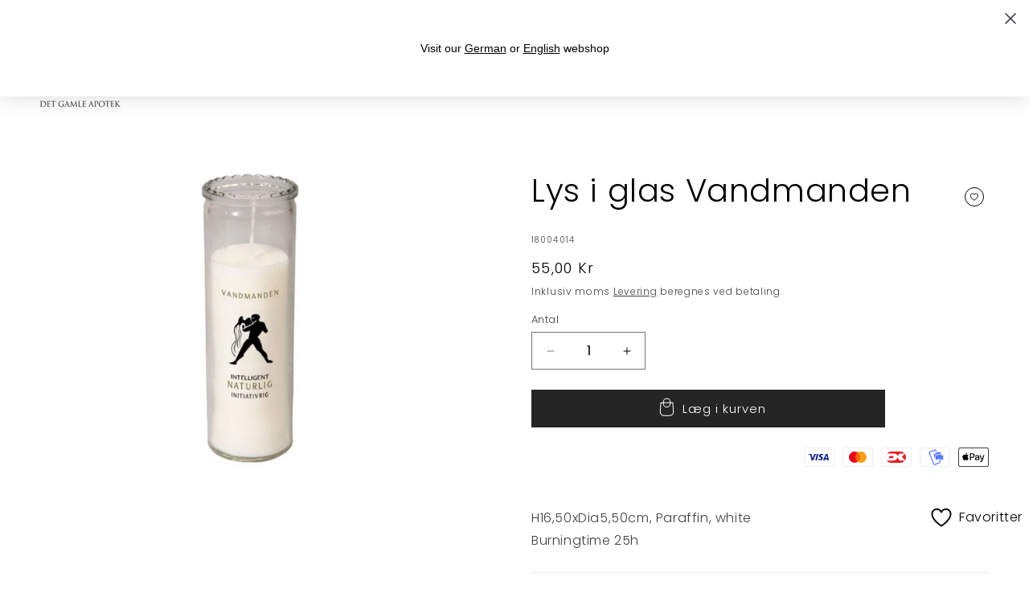

--- FILE ---
content_type: text/html; charset=utf-8
request_url: https://www.det-gamle-apotek.dk/products/lys-i-glas-vandmanden
body_size: 54593
content:
<!doctype html>
<html class="no-js" lang="da">
  <head>
    
    <meta charset="utf-8">
    <meta http-equiv="X-UA-Compatible" content="IE=edge">
    <meta name="viewport" content="width=device-width,initial-scale=1">
    <meta name="theme-color" content="">
    <link rel="canonical" href="https://www.det-gamle-apotek.dk/products/lys-i-glas-vandmanden"><link rel="icon" type="image/png" href="//www.det-gamle-apotek.dk/cdn/shop/files/DGA_house_32x32px.png?crop=center&height=32&v=1631092123&width=32"><link rel="preconnect" href="https://fonts.shopifycdn.com" crossorigin><meta name="google-site-verification" content="5_q9P5USu_dPXxIXJfvXf7UG_Eu4nAYRuViX8ESpJ7M" />

    <title>
      Lys i glas Vandmanden
 &ndash; Det Gamle Apotek A/S</title>

    
      <meta name="description" content="H16,50xDia5,50cm, Paraffin, whiteBurningtime 25h">
    

    

<meta property="og:site_name" content="Det Gamle Apotek A/S">
<meta property="og:url" content="https://www.det-gamle-apotek.dk/products/lys-i-glas-vandmanden">
<meta property="og:title" content="Lys i glas Vandmanden">
<meta property="og:type" content="product">
<meta property="og:description" content="H16,50xDia5,50cm, Paraffin, whiteBurningtime 25h"><meta property="og:image" content="http://www.det-gamle-apotek.dk/cdn/shop/files/18004014.jpg?v=1769130255">
  <meta property="og:image:secure_url" content="https://www.det-gamle-apotek.dk/cdn/shop/files/18004014.jpg?v=1769130255">
  <meta property="og:image:width" content="567">
  <meta property="og:image:height" content="567"><meta property="og:price:amount" content="55,00">
  <meta property="og:price:currency" content="DKK"><meta name="twitter:card" content="summary_large_image">
<meta name="twitter:title" content="Lys i glas Vandmanden">
<meta name="twitter:description" content="H16,50xDia5,50cm, Paraffin, whiteBurningtime 25h">


    <script src="//www.det-gamle-apotek.dk/cdn/shop/t/34/assets/constants.js?v=58251544750838685771762344871" defer="defer"></script>
    <script src="//www.det-gamle-apotek.dk/cdn/shop/t/34/assets/pubsub.js?v=158357773527763999511762344898" defer="defer"></script>
    <script src="//www.det-gamle-apotek.dk/cdn/shop/t/34/assets/global.js?v=37284204640041572741762344878" defer="defer"></script><script src="//www.det-gamle-apotek.dk/cdn/shop/t/34/assets/animations.js?v=88693664871331136111762344823" defer="defer"></script><script>window.performance && window.performance.mark && window.performance.mark('shopify.content_for_header.start');</script><meta name="google-site-verification" content="Xu9qhgZo_ReTGcMDCAuXCO0aygGCitpmE8eOKJPxknI">
<meta name="facebook-domain-verification" content="ni1ds5h7msvfsrrrk8jvshzvsuhoaz">
<meta id="shopify-digital-wallet" name="shopify-digital-wallet" content="/55893065886/digital_wallets/dialog">
<link rel="alternate" type="application/json+oembed" href="https://www.det-gamle-apotek.dk/products/lys-i-glas-vandmanden.oembed">
<script async="async" src="/checkouts/internal/preloads.js?locale=da-DK"></script>
<script id="shopify-features" type="application/json">{"accessToken":"ab9975fdb65d9d9d115d365fc798e514","betas":["rich-media-storefront-analytics"],"domain":"www.det-gamle-apotek.dk","predictiveSearch":true,"shopId":55893065886,"locale":"da"}</script>
<script>var Shopify = Shopify || {};
Shopify.shop = "det-gamle-apotek.myshopify.com";
Shopify.locale = "da";
Shopify.currency = {"active":"DKK","rate":"1.0"};
Shopify.country = "DK";
Shopify.theme = {"name":"Jul 2025","id":187751727450,"schema_name":"Craft","schema_version":"13.0.1","theme_store_id":1368,"role":"main"};
Shopify.theme.handle = "null";
Shopify.theme.style = {"id":null,"handle":null};
Shopify.cdnHost = "www.det-gamle-apotek.dk/cdn";
Shopify.routes = Shopify.routes || {};
Shopify.routes.root = "/";</script>
<script type="module">!function(o){(o.Shopify=o.Shopify||{}).modules=!0}(window);</script>
<script>!function(o){function n(){var o=[];function n(){o.push(Array.prototype.slice.apply(arguments))}return n.q=o,n}var t=o.Shopify=o.Shopify||{};t.loadFeatures=n(),t.autoloadFeatures=n()}(window);</script>
<script id="shop-js-analytics" type="application/json">{"pageType":"product"}</script>
<script defer="defer" async type="module" src="//www.det-gamle-apotek.dk/cdn/shopifycloud/shop-js/modules/v2/client.init-shop-cart-sync_ByjAFD2B.da.esm.js"></script>
<script defer="defer" async type="module" src="//www.det-gamle-apotek.dk/cdn/shopifycloud/shop-js/modules/v2/chunk.common_D-UimmQe.esm.js"></script>
<script defer="defer" async type="module" src="//www.det-gamle-apotek.dk/cdn/shopifycloud/shop-js/modules/v2/chunk.modal_C_zrfWbZ.esm.js"></script>
<script type="module">
  await import("//www.det-gamle-apotek.dk/cdn/shopifycloud/shop-js/modules/v2/client.init-shop-cart-sync_ByjAFD2B.da.esm.js");
await import("//www.det-gamle-apotek.dk/cdn/shopifycloud/shop-js/modules/v2/chunk.common_D-UimmQe.esm.js");
await import("//www.det-gamle-apotek.dk/cdn/shopifycloud/shop-js/modules/v2/chunk.modal_C_zrfWbZ.esm.js");

  window.Shopify.SignInWithShop?.initShopCartSync?.({"fedCMEnabled":true,"windoidEnabled":true});

</script>
<script>(function() {
  var isLoaded = false;
  function asyncLoad() {
    if (isLoaded) return;
    isLoaded = true;
    var urls = ["https:\/\/static.klaviyo.com\/onsite\/js\/klaviyo.js?company_id=Rdddxu\u0026shop=det-gamle-apotek.myshopify.com"];
    for (var i = 0; i < urls.length; i++) {
      var s = document.createElement('script');
      s.type = 'text/javascript';
      s.async = true;
      s.src = urls[i];
      var x = document.getElementsByTagName('script')[0];
      x.parentNode.insertBefore(s, x);
    }
  };
  if(window.attachEvent) {
    window.attachEvent('onload', asyncLoad);
  } else {
    window.addEventListener('load', asyncLoad, false);
  }
})();</script>
<script id="__st">var __st={"a":55893065886,"offset":3600,"reqid":"9d806340-eaea-4e11-b8eb-d4d59be99320-1769135490","pageurl":"www.det-gamle-apotek.dk\/products\/lys-i-glas-vandmanden","u":"245502708df9","p":"product","rtyp":"product","rid":7144683274398};</script>
<script>window.ShopifyPaypalV4VisibilityTracking = true;</script>
<script id="captcha-bootstrap">!function(){'use strict';const t='contact',e='account',n='new_comment',o=[[t,t],['blogs',n],['comments',n],[t,'customer']],c=[[e,'customer_login'],[e,'guest_login'],[e,'recover_customer_password'],[e,'create_customer']],r=t=>t.map((([t,e])=>`form[action*='/${t}']:not([data-nocaptcha='true']) input[name='form_type'][value='${e}']`)).join(','),a=t=>()=>t?[...document.querySelectorAll(t)].map((t=>t.form)):[];function s(){const t=[...o],e=r(t);return a(e)}const i='password',u='form_key',d=['recaptcha-v3-token','g-recaptcha-response','h-captcha-response',i],f=()=>{try{return window.sessionStorage}catch{return}},m='__shopify_v',_=t=>t.elements[u];function p(t,e,n=!1){try{const o=window.sessionStorage,c=JSON.parse(o.getItem(e)),{data:r}=function(t){const{data:e,action:n}=t;return t[m]||n?{data:e,action:n}:{data:t,action:n}}(c);for(const[e,n]of Object.entries(r))t.elements[e]&&(t.elements[e].value=n);n&&o.removeItem(e)}catch(o){console.error('form repopulation failed',{error:o})}}const l='form_type',E='cptcha';function T(t){t.dataset[E]=!0}const w=window,h=w.document,L='Shopify',v='ce_forms',y='captcha';let A=!1;((t,e)=>{const n=(g='f06e6c50-85a8-45c8-87d0-21a2b65856fe',I='https://cdn.shopify.com/shopifycloud/storefront-forms-hcaptcha/ce_storefront_forms_captcha_hcaptcha.v1.5.2.iife.js',D={infoText:'Beskyttet af hCaptcha',privacyText:'Beskyttelse af persondata',termsText:'Vilkår'},(t,e,n)=>{const o=w[L][v],c=o.bindForm;if(c)return c(t,g,e,D).then(n);var r;o.q.push([[t,g,e,D],n]),r=I,A||(h.body.append(Object.assign(h.createElement('script'),{id:'captcha-provider',async:!0,src:r})),A=!0)});var g,I,D;w[L]=w[L]||{},w[L][v]=w[L][v]||{},w[L][v].q=[],w[L][y]=w[L][y]||{},w[L][y].protect=function(t,e){n(t,void 0,e),T(t)},Object.freeze(w[L][y]),function(t,e,n,w,h,L){const[v,y,A,g]=function(t,e,n){const i=e?o:[],u=t?c:[],d=[...i,...u],f=r(d),m=r(i),_=r(d.filter((([t,e])=>n.includes(e))));return[a(f),a(m),a(_),s()]}(w,h,L),I=t=>{const e=t.target;return e instanceof HTMLFormElement?e:e&&e.form},D=t=>v().includes(t);t.addEventListener('submit',(t=>{const e=I(t);if(!e)return;const n=D(e)&&!e.dataset.hcaptchaBound&&!e.dataset.recaptchaBound,o=_(e),c=g().includes(e)&&(!o||!o.value);(n||c)&&t.preventDefault(),c&&!n&&(function(t){try{if(!f())return;!function(t){const e=f();if(!e)return;const n=_(t);if(!n)return;const o=n.value;o&&e.removeItem(o)}(t);const e=Array.from(Array(32),(()=>Math.random().toString(36)[2])).join('');!function(t,e){_(t)||t.append(Object.assign(document.createElement('input'),{type:'hidden',name:u})),t.elements[u].value=e}(t,e),function(t,e){const n=f();if(!n)return;const o=[...t.querySelectorAll(`input[type='${i}']`)].map((({name:t})=>t)),c=[...d,...o],r={};for(const[a,s]of new FormData(t).entries())c.includes(a)||(r[a]=s);n.setItem(e,JSON.stringify({[m]:1,action:t.action,data:r}))}(t,e)}catch(e){console.error('failed to persist form',e)}}(e),e.submit())}));const S=(t,e)=>{t&&!t.dataset[E]&&(n(t,e.some((e=>e===t))),T(t))};for(const o of['focusin','change'])t.addEventListener(o,(t=>{const e=I(t);D(e)&&S(e,y())}));const B=e.get('form_key'),M=e.get(l),P=B&&M;t.addEventListener('DOMContentLoaded',(()=>{const t=y();if(P)for(const e of t)e.elements[l].value===M&&p(e,B);[...new Set([...A(),...v().filter((t=>'true'===t.dataset.shopifyCaptcha))])].forEach((e=>S(e,t)))}))}(h,new URLSearchParams(w.location.search),n,t,e,['guest_login'])})(!0,!0)}();</script>
<script integrity="sha256-4kQ18oKyAcykRKYeNunJcIwy7WH5gtpwJnB7kiuLZ1E=" data-source-attribution="shopify.loadfeatures" defer="defer" src="//www.det-gamle-apotek.dk/cdn/shopifycloud/storefront/assets/storefront/load_feature-a0a9edcb.js" crossorigin="anonymous"></script>
<script data-source-attribution="shopify.dynamic_checkout.dynamic.init">var Shopify=Shopify||{};Shopify.PaymentButton=Shopify.PaymentButton||{isStorefrontPortableWallets:!0,init:function(){window.Shopify.PaymentButton.init=function(){};var t=document.createElement("script");t.src="https://www.det-gamle-apotek.dk/cdn/shopifycloud/portable-wallets/latest/portable-wallets.da.js",t.type="module",document.head.appendChild(t)}};
</script>
<script data-source-attribution="shopify.dynamic_checkout.buyer_consent">
  function portableWalletsHideBuyerConsent(e){var t=document.getElementById("shopify-buyer-consent"),n=document.getElementById("shopify-subscription-policy-button");t&&n&&(t.classList.add("hidden"),t.setAttribute("aria-hidden","true"),n.removeEventListener("click",e))}function portableWalletsShowBuyerConsent(e){var t=document.getElementById("shopify-buyer-consent"),n=document.getElementById("shopify-subscription-policy-button");t&&n&&(t.classList.remove("hidden"),t.removeAttribute("aria-hidden"),n.addEventListener("click",e))}window.Shopify?.PaymentButton&&(window.Shopify.PaymentButton.hideBuyerConsent=portableWalletsHideBuyerConsent,window.Shopify.PaymentButton.showBuyerConsent=portableWalletsShowBuyerConsent);
</script>
<script data-source-attribution="shopify.dynamic_checkout.cart.bootstrap">document.addEventListener("DOMContentLoaded",(function(){function t(){return document.querySelector("shopify-accelerated-checkout-cart, shopify-accelerated-checkout")}if(t())Shopify.PaymentButton.init();else{new MutationObserver((function(e,n){t()&&(Shopify.PaymentButton.init(),n.disconnect())})).observe(document.body,{childList:!0,subtree:!0})}}));
</script>
<script id="sections-script" data-sections="header" defer="defer" src="//www.det-gamle-apotek.dk/cdn/shop/t/34/compiled_assets/scripts.js?v=128133"></script>
<script>window.performance && window.performance.mark && window.performance.mark('shopify.content_for_header.end');</script>


    <style data-shopify>
      @font-face {
  font-family: Poppins;
  font-weight: 300;
  font-style: normal;
  font-display: swap;
  src: url("//www.det-gamle-apotek.dk/cdn/fonts/poppins/poppins_n3.05f58335c3209cce17da4f1f1ab324ebe2982441.woff2") format("woff2"),
       url("//www.det-gamle-apotek.dk/cdn/fonts/poppins/poppins_n3.6971368e1f131d2c8ff8e3a44a36b577fdda3ff5.woff") format("woff");
}

      @font-face {
  font-family: Poppins;
  font-weight: 700;
  font-style: normal;
  font-display: swap;
  src: url("//www.det-gamle-apotek.dk/cdn/fonts/poppins/poppins_n7.56758dcf284489feb014a026f3727f2f20a54626.woff2") format("woff2"),
       url("//www.det-gamle-apotek.dk/cdn/fonts/poppins/poppins_n7.f34f55d9b3d3205d2cd6f64955ff4b36f0cfd8da.woff") format("woff");
}

      @font-face {
  font-family: Poppins;
  font-weight: 300;
  font-style: italic;
  font-display: swap;
  src: url("//www.det-gamle-apotek.dk/cdn/fonts/poppins/poppins_i3.8536b4423050219f608e17f134fe9ea3b01ed890.woff2") format("woff2"),
       url("//www.det-gamle-apotek.dk/cdn/fonts/poppins/poppins_i3.0f4433ada196bcabf726ed78f8e37e0995762f7f.woff") format("woff");
}

      @font-face {
  font-family: Poppins;
  font-weight: 700;
  font-style: italic;
  font-display: swap;
  src: url("//www.det-gamle-apotek.dk/cdn/fonts/poppins/poppins_i7.42fd71da11e9d101e1e6c7932199f925f9eea42d.woff2") format("woff2"),
       url("//www.det-gamle-apotek.dk/cdn/fonts/poppins/poppins_i7.ec8499dbd7616004e21155106d13837fff4cf556.woff") format("woff");
}

      @font-face {
  font-family: Poppins;
  font-weight: 300;
  font-style: normal;
  font-display: swap;
  src: url("//www.det-gamle-apotek.dk/cdn/fonts/poppins/poppins_n3.05f58335c3209cce17da4f1f1ab324ebe2982441.woff2") format("woff2"),
       url("//www.det-gamle-apotek.dk/cdn/fonts/poppins/poppins_n3.6971368e1f131d2c8ff8e3a44a36b577fdda3ff5.woff") format("woff");
}


      
        :root,
        .color-scheme-1 {
          --color-background: 255,255,255;
        
          --gradient-background: #ffffff;
        

        

        --color-foreground: 0,0,0;
        --color-background-contrast: 191,191,191;
        --color-shadow: 37,37,37;
        --color-button: 37,37,37;
        --color-button-text: 255,255,255;
        --color-secondary-button: 255,255,255;
        --color-secondary-button-text: 37,37,37;
        --color-link: 37,37,37;
        --color-badge-foreground: 0,0,0;
        --color-badge-background: 255,255,255;
        --color-badge-border: 0,0,0;
        --payment-terms-background-color: rgb(255 255 255);
      }
      
        
        .color-scheme-2 {
          --color-background: 240,237,231;
        
          --gradient-background: #f0ede7;
        

        

        --color-foreground: 37,37,37;
        --color-background-contrast: 191,178,153;
        --color-shadow: 37,37,37;
        --color-button: 44,51,47;
        --color-button-text: 255,255,255;
        --color-secondary-button: 240,237,231;
        --color-secondary-button-text: 80,86,85;
        --color-link: 80,86,85;
        --color-badge-foreground: 37,37,37;
        --color-badge-background: 240,237,231;
        --color-badge-border: 37,37,37;
        --payment-terms-background-color: rgb(240 237 231);
      }
      
        
        .color-scheme-3 {
          --color-background: 166,154,146;
        
          --gradient-background: #a69a92;
        

        

        --color-foreground: 255,255,255;
        --color-background-contrast: 102,90,83;
        --color-shadow: 37,37,37;
        --color-button: 255,255,255;
        --color-button-text: 0,0,0;
        --color-secondary-button: 166,154,146;
        --color-secondary-button-text: 37,37,37;
        --color-link: 37,37,37;
        --color-badge-foreground: 255,255,255;
        --color-badge-background: 166,154,146;
        --color-badge-border: 255,255,255;
        --payment-terms-background-color: rgb(166 154 146);
      }
      
        
        .color-scheme-4 {
          --color-background: 44,51,47;
        
          --gradient-background: #2c332f;
        

        

        --color-foreground: 255,255,255;
        --color-background-contrast: 56,65,60;
        --color-shadow: 37,37,37;
        --color-button: 255,255,255;
        --color-button-text: 44,51,47;
        --color-secondary-button: 44,51,47;
        --color-secondary-button-text: 255,255,255;
        --color-link: 255,255,255;
        --color-badge-foreground: 255,255,255;
        --color-badge-background: 44,51,47;
        --color-badge-border: 255,255,255;
        --payment-terms-background-color: rgb(44 51 47);
      }
      
        
        .color-scheme-5 {
          --color-background: 63,81,71;
        
          --gradient-background: #3f5147;
        

        

        --color-foreground: 239,236,236;
        --color-background-contrast: 7,9,8;
        --color-shadow: 37,37,37;
        --color-button: 239,236,236;
        --color-button-text: 63,81,71;
        --color-secondary-button: 63,81,71;
        --color-secondary-button-text: 239,236,236;
        --color-link: 239,236,236;
        --color-badge-foreground: 239,236,236;
        --color-badge-background: 63,81,71;
        --color-badge-border: 239,236,236;
        --payment-terms-background-color: rgb(63 81 71);
      }
      
        
        .color-scheme-025ff3fa-ab45-4410-9743-3e9597766686 {
          --color-background: 228,205,163;
        
          --gradient-background: #e4cda3;
        

        

        --color-foreground: 63,48,41;
        --color-background-contrast: 199,151,64;
        --color-shadow: 37,37,37;
        --color-button: 37,37,37;
        --color-button-text: 255,255,255;
        --color-secondary-button: 228,205,163;
        --color-secondary-button-text: 37,37,37;
        --color-link: 37,37,37;
        --color-badge-foreground: 63,48,41;
        --color-badge-background: 228,205,163;
        --color-badge-border: 63,48,41;
        --payment-terms-background-color: rgb(228 205 163);
      }
      
        
        .color-scheme-7432914e-7588-4aae-ac0f-6bd11b2725c0 {
          --color-background: 208,222,212;
        
          --gradient-background: #d0ded4;
        

        

        --color-foreground: 37,37,37;
        --color-background-contrast: 133,169,143;
        --color-shadow: 37,37,37;
        --color-button: 37,37,37;
        --color-button-text: 255,255,255;
        --color-secondary-button: 208,222,212;
        --color-secondary-button-text: 37,37,37;
        --color-link: 37,37,37;
        --color-badge-foreground: 37,37,37;
        --color-badge-background: 208,222,212;
        --color-badge-border: 37,37,37;
        --payment-terms-background-color: rgb(208 222 212);
      }
      
        
        .color-scheme-29207ca5-9841-4f56-ac45-b8cf8e5ca04a {
          --color-background: 241,234,224;
        
          --gradient-background: #f1eae0;
        

        

        --color-foreground: 0,0,0;
        --color-background-contrast: 201,174,136;
        --color-shadow: 37,37,37;
        --color-button: 37,37,37;
        --color-button-text: 255,255,255;
        --color-secondary-button: 241,234,224;
        --color-secondary-button-text: 37,37,37;
        --color-link: 37,37,37;
        --color-badge-foreground: 0,0,0;
        --color-badge-background: 241,234,224;
        --color-badge-border: 0,0,0;
        --payment-terms-background-color: rgb(241 234 224);
      }
      
        
        .color-scheme-fcf9536b-0727-4a4e-bdce-213ee6292384 {
          --color-background: 249,249,249;
        
          --gradient-background: #f9f9f9;
        

        

        --color-foreground: 255,255,255;
        --color-background-contrast: 185,185,185;
        --color-shadow: 37,37,37;
        --color-button: 37,37,37;
        --color-button-text: 255,255,255;
        --color-secondary-button: 249,249,249;
        --color-secondary-button-text: 37,37,37;
        --color-link: 37,37,37;
        --color-badge-foreground: 255,255,255;
        --color-badge-background: 249,249,249;
        --color-badge-border: 255,255,255;
        --payment-terms-background-color: rgb(249 249 249);
      }
      
        
        .color-scheme-5d7056df-d057-405f-8e13-0cfd8e0d16ec {
          --color-background: 0,0,0;
        
          --gradient-background: #000000;
        

        

        --color-foreground: 255,255,255;
        --color-background-contrast: 128,128,128;
        --color-shadow: 0,0,0;
        --color-button: 0,0,0;
        --color-button-text: 255,255,255;
        --color-secondary-button: 0,0,0;
        --color-secondary-button-text: 0,0,0;
        --color-link: 0,0,0;
        --color-badge-foreground: 255,255,255;
        --color-badge-background: 0,0,0;
        --color-badge-border: 255,255,255;
        --payment-terms-background-color: rgb(0 0 0);
      }
      

      body, .color-scheme-1, .color-scheme-2, .color-scheme-3, .color-scheme-4, .color-scheme-5, .color-scheme-025ff3fa-ab45-4410-9743-3e9597766686, .color-scheme-7432914e-7588-4aae-ac0f-6bd11b2725c0, .color-scheme-29207ca5-9841-4f56-ac45-b8cf8e5ca04a, .color-scheme-fcf9536b-0727-4a4e-bdce-213ee6292384, .color-scheme-5d7056df-d057-405f-8e13-0cfd8e0d16ec {
        color: rgba(var(--color-foreground), 0.75);
        background-color: rgb(var(--color-background));
      }

      :root {
        --font-body-family: Poppins, sans-serif;
        --font-body-style: normal;
        --font-body-weight: 300;
        --font-body-weight-bold: 600;

        --font-heading-family: Poppins, sans-serif;
        --font-heading-style: normal;
        --font-heading-weight: 300;

        --font-body-scale: 1.0;
        --font-heading-scale: 1.0;

        --media-padding: px;
        --media-border-opacity: 0.1;
        --media-border-width: 0px;
        --media-radius: 0px;
        --media-shadow-opacity: 0.0;
        --media-shadow-horizontal-offset: 0px;
        --media-shadow-vertical-offset: 0px;
        --media-shadow-blur-radius: 5px;
        --media-shadow-visible: 0;

        --page-width: 160rem;
        --page-width-margin: 0rem;

        --product-card-image-padding: 0.0rem;
        --product-card-corner-radius: 0.0rem;
        --product-card-text-alignment: center;
        --product-card-border-width: 0.1rem;
        --product-card-border-opacity: 0.05;
        --product-card-shadow-opacity: 0.1;
        --product-card-shadow-visible: 1;
        --product-card-shadow-horizontal-offset: 0.0rem;
        --product-card-shadow-vertical-offset: 0.4rem;
        --product-card-shadow-blur-radius: 0.5rem;

        --collection-card-image-padding: 0.0rem;
        --collection-card-corner-radius: 0.0rem;
        --collection-card-text-alignment: center;
        --collection-card-border-width: 0.0rem;
        --collection-card-border-opacity: 0.0;
        --collection-card-shadow-opacity: 0.1;
        --collection-card-shadow-visible: 1;
        --collection-card-shadow-horizontal-offset: 0.0rem;
        --collection-card-shadow-vertical-offset: 0.0rem;
        --collection-card-shadow-blur-radius: 0.0rem;

        --blog-card-image-padding: 0.0rem;
        --blog-card-corner-radius: 0.0rem;
        --blog-card-text-alignment: left;
        --blog-card-border-width: 0.0rem;
        --blog-card-border-opacity: 0.0;
        --blog-card-shadow-opacity: 0.1;
        --blog-card-shadow-visible: 1;
        --blog-card-shadow-horizontal-offset: 0.0rem;
        --blog-card-shadow-vertical-offset: 0.0rem;
        --blog-card-shadow-blur-radius: 0.0rem;

        --badge-corner-radius: 0.0rem;

        --popup-border-width: 1px;
        --popup-border-opacity: 0.5;
        --popup-corner-radius: 0px;
        --popup-shadow-opacity: 0.0;
        --popup-shadow-horizontal-offset: 0px;
        --popup-shadow-vertical-offset: 4px;
        --popup-shadow-blur-radius: 5px;

        --drawer-border-width: 1px;
        --drawer-border-opacity: 0.1;
        --drawer-shadow-opacity: 0.0;
        --drawer-shadow-horizontal-offset: 0px;
        --drawer-shadow-vertical-offset: 4px;
        --drawer-shadow-blur-radius: 5px;

        --spacing-sections-desktop: 0px;
        --spacing-sections-mobile: 0px;

        --grid-desktop-vertical-spacing: 20px;
        --grid-desktop-horizontal-spacing: 20px;
        --grid-mobile-vertical-spacing: 10px;
        --grid-mobile-horizontal-spacing: 10px;

        --text-boxes-border-opacity: 0.1;
        --text-boxes-border-width: 0px;
        --text-boxes-radius: 0px;
        --text-boxes-shadow-opacity: 0.0;
        --text-boxes-shadow-visible: 0;
        --text-boxes-shadow-horizontal-offset: 0px;
        --text-boxes-shadow-vertical-offset: 4px;
        --text-boxes-shadow-blur-radius: 5px;

        --buttons-radius: 0px;
        --buttons-radius-outset: 0px;
        --buttons-border-width: 1px;
        --buttons-border-opacity: 1.0;
        --buttons-shadow-opacity: 0.0;
        --buttons-shadow-visible: 0;
        --buttons-shadow-horizontal-offset: 0px;
        --buttons-shadow-vertical-offset: 4px;
        --buttons-shadow-blur-radius: 5px;
        --buttons-border-offset: 0px;

        --inputs-radius: 0px;
        --inputs-border-width: 1px;
        --inputs-border-opacity: 0.55;
        --inputs-shadow-opacity: 0.0;
        --inputs-shadow-horizontal-offset: 0px;
        --inputs-margin-offset: 0px;
        --inputs-shadow-vertical-offset: 4px;
        --inputs-shadow-blur-radius: 5px;
        --inputs-radius-outset: 0px;

        --variant-pills-radius: 40px;
        --variant-pills-border-width: 1px;
        --variant-pills-border-opacity: 0.55;
        --variant-pills-shadow-opacity: 0.0;
        --variant-pills-shadow-horizontal-offset: 0px;
        --variant-pills-shadow-vertical-offset: 4px;
        --variant-pills-shadow-blur-radius: 5px;
      }

      *,
      *::before,
      *::after {
        box-sizing: inherit;
      }

      html {
        box-sizing: border-box;
        font-size: calc(var(--font-body-scale) * 62.5%);
        height: 100%;
      }

      body {
        display: grid;
        grid-template-rows: auto auto 1fr auto;
        grid-template-columns: 100%;
        min-height: 100%;
        margin: 0;
        font-size: 1.5rem;
        letter-spacing: 0.06rem;
        line-height: calc(1 + 0.8 / var(--font-body-scale));
        font-family: var(--font-body-family);
        font-style: var(--font-body-style);
        font-weight: var(--font-body-weight);
      }

      @media screen and (min-width: 750px) {
        body {
          font-size: 1.6rem;
        }
      }
        .wishlist_button{
              background: none;
              border: none;
              display: flex;
              align-items: center;
            }

            .wishlist_button svg{
              border-radius: 50%;
              margin: 10px 0;
                display: flex;
                align-items: center;
                justify-content: center;
                cursor: pointer;
              border: 1px solid #000;
              padding: 5px;
            }

            .heart-filled path{
              fill: black;
            }


                              .button-floating{
                                position: fixed;
                                transform: translateY(-50%);
                                z-index: 1;
                                padding: 8px;
                                display: inline-flex;
                                align-items: center;
                                text-decoration: none;
                                color: #000;
                                background-color: #FFFFFF;
                                border-radius: 6px 0 0 6px;
                                transition: all .5s ease;
                              }

                        .button-floating:hover{
                          background-color: #000;
                        }

                  .button-floating:hover svg, .button-floating:hover .wishlist_text{
                    fill: #fff;
                    color: #fff;
                  }

                        .wishlist_text{
                          margin-left: 7px !important;;
                          margin: 0px;
                          text-decoration: none;
                        }

      


      
        .button-floating{
          bottom: 30px;
         right: 0px;
         width: fit-content;
         border-radius: 6px 0 0 6px;
          z-index: 11;
       }
      
    </style>

    <link href="//www.det-gamle-apotek.dk/cdn/shop/t/34/assets/base.css?v=146652497715325560351765809759" rel="stylesheet" type="text/css" media="all" />
<link rel="preload" as="font" href="//www.det-gamle-apotek.dk/cdn/fonts/poppins/poppins_n3.05f58335c3209cce17da4f1f1ab324ebe2982441.woff2" type="font/woff2" crossorigin><link rel="preload" as="font" href="//www.det-gamle-apotek.dk/cdn/fonts/poppins/poppins_n3.05f58335c3209cce17da4f1f1ab324ebe2982441.woff2" type="font/woff2" crossorigin><link href="//www.det-gamle-apotek.dk/cdn/shop/t/34/assets/component-localization-form.css?v=124545717069420038221762344847" rel="stylesheet" type="text/css" media="all" />
      <script src="//www.det-gamle-apotek.dk/cdn/shop/t/34/assets/localization-form.js?v=169565320306168926741762344879" defer="defer"></script><link
        rel="stylesheet"
        href="//www.det-gamle-apotek.dk/cdn/shop/t/34/assets/component-predictive-search.css?v=118923337488134913561762344856"
        media="print"
        onload="this.media='all'"
      ><script>
      document.documentElement.className = document.documentElement.className.replace('no-js', 'js');
      if (Shopify.designMode) {
        document.documentElement.classList.add('shopify-design-mode');
      }
    </script>
    
  <!-- BEGIN app block: shopify://apps/klaviyo-email-marketing-sms/blocks/klaviyo-onsite-embed/2632fe16-c075-4321-a88b-50b567f42507 -->












  <script async src="https://static.klaviyo.com/onsite/js/Rdddxu/klaviyo.js?company_id=Rdddxu"></script>
  <script>!function(){if(!window.klaviyo){window._klOnsite=window._klOnsite||[];try{window.klaviyo=new Proxy({},{get:function(n,i){return"push"===i?function(){var n;(n=window._klOnsite).push.apply(n,arguments)}:function(){for(var n=arguments.length,o=new Array(n),w=0;w<n;w++)o[w]=arguments[w];var t="function"==typeof o[o.length-1]?o.pop():void 0,e=new Promise((function(n){window._klOnsite.push([i].concat(o,[function(i){t&&t(i),n(i)}]))}));return e}}})}catch(n){window.klaviyo=window.klaviyo||[],window.klaviyo.push=function(){var n;(n=window._klOnsite).push.apply(n,arguments)}}}}();</script>

  
    <script id="viewed_product">
      if (item == null) {
        var _learnq = _learnq || [];

        var MetafieldReviews = null
        var MetafieldYotpoRating = null
        var MetafieldYotpoCount = null
        var MetafieldLooxRating = null
        var MetafieldLooxCount = null
        var okendoProduct = null
        var okendoProductReviewCount = null
        var okendoProductReviewAverageValue = null
        try {
          // The following fields are used for Customer Hub recently viewed in order to add reviews.
          // This information is not part of __kla_viewed. Instead, it is part of __kla_viewed_reviewed_items
          MetafieldReviews = {};
          MetafieldYotpoRating = null
          MetafieldYotpoCount = null
          MetafieldLooxRating = null
          MetafieldLooxCount = null

          okendoProduct = null
          // If the okendo metafield is not legacy, it will error, which then requires the new json formatted data
          if (okendoProduct && 'error' in okendoProduct) {
            okendoProduct = null
          }
          okendoProductReviewCount = okendoProduct ? okendoProduct.reviewCount : null
          okendoProductReviewAverageValue = okendoProduct ? okendoProduct.reviewAverageValue : null
        } catch (error) {
          console.error('Error in Klaviyo onsite reviews tracking:', error);
        }

        var item = {
          Name: "Lys i glas Vandmanden",
          ProductID: 7144683274398,
          Categories: ["Helårs","Jul","Lys i glas","Lys og -stager"],
          ImageURL: "https://www.det-gamle-apotek.dk/cdn/shop/files/18004014_grande.jpg?v=1769130255",
          URL: "https://www.det-gamle-apotek.dk/products/lys-i-glas-vandmanden",
          Brand: "Det Gamle Apotek A\/S",
          Price: "55,00 Kr",
          Value: "55,00",
          CompareAtPrice: "0,00 Kr"
        };
        _learnq.push(['track', 'Viewed Product', item]);
        _learnq.push(['trackViewedItem', {
          Title: item.Name,
          ItemId: item.ProductID,
          Categories: item.Categories,
          ImageUrl: item.ImageURL,
          Url: item.URL,
          Metadata: {
            Brand: item.Brand,
            Price: item.Price,
            Value: item.Value,
            CompareAtPrice: item.CompareAtPrice
          },
          metafields:{
            reviews: MetafieldReviews,
            yotpo:{
              rating: MetafieldYotpoRating,
              count: MetafieldYotpoCount,
            },
            loox:{
              rating: MetafieldLooxRating,
              count: MetafieldLooxCount,
            },
            okendo: {
              rating: okendoProductReviewAverageValue,
              count: okendoProductReviewCount,
            }
          }
        }]);
      }
    </script>
  




  <script>
    window.klaviyoReviewsProductDesignMode = false
  </script>







<!-- END app block --><!-- BEGIN app block: shopify://apps/shinebuilder/blocks/shinepage-scripts/78f044cf-2e4d-45e3-89fd-ff04c1a581b8 -->




    <link href="//cdn.shopify.com/extensions/89718ebe-8bf9-49d8-8c6f-fb29957ccf0d/shinebuilder-252/assets/flickity.min.css" rel="stylesheet" type="text/css" media="all" />
    <link href="//cdn.shopify.com/extensions/89718ebe-8bf9-49d8-8c6f-fb29957ccf0d/shinebuilder-252/assets/photoswipe.css" rel="stylesheet" type="text/css" media="all" />






    <style id="sp-animations">
        :root {
        --sp-animation-duration: 0.6s;
        --sp-animation-delay: 0.75s;
        --sp-image-hover-duration: 0.35s;
        
        }
    </style>



    
    
    

    <style id="sp-global-layout">
        :root {
         --sp-container-desktop-width: 1200px;
         --sp-container-tablet-width: 700px;
         --sp-container-mobile-width: 600px;
         --sp-container-desktop-padding: 15.0px;
         --sp-container-tablet-padding: 15.0px;
         --sp-container-mobile-padding: 15.0px;
         --sp-column-desktop-padding: 15.0px;
         --sp-column-tablet-padding: 15.0px;
         --sp-column-mobile-padding: 15.0px;
         --sp-section-top-padding: 10rem;
            --sp-section-bottom-padding: 10rem;
            --sp-section-heading-width: 65rem;
            --sp-heading-font-family: initial;
            --sp-heading-font-weight: normal;
            --sp-heading-font-style: normal;
            --sp-heading-line-height: normal;
            --sp-heading-letter-spacing: normal;
            --sp-heading-spacing-scale: 1;
            --sp-body-font-family: initial;
            --sp-body-font-weight: normal;
            --sp-body-font-style: normal;
            --sp-description-line-height: normal;
            --sp-body-letter-spacing: normal;
            --sp-section-heading-size: 48px;
            --sp-section-sub-heading-size: 12px;
            --sp-section-description-size: 16px;
            --sp-section-background-color: #FFF;
            --sp-section-background-gradient-color: "";
            --sp-section-text-color: #1e1e1e;
            --sp-section-text-color-rgb: 30, 30, 30;
            --sp-margin-scale: 0.5;
            --sp-font-scale: 1;
            --sp-column-shift: 0%;
            --sp-sub-heading-margin-top: 1rem;
            --sp-description-margin-top: 2rem;
            --sp-heading-margin-top: 1rem;
            --sp-button-margin-top: 1rem;
            --sp-image-aspect-ratio: 1;
            --sp-card-border-width: 0px;
            --sp-card-border-color: #eee;
            --sp-card-shadow-color: transparent;
            --sp-button-wrapper-column-gap: 10px;
            --sp-button-scale: 1;
            --sp-button-font-scale: 1;
            --sp-button-radius: 0px;
            --sp-button-border-width: 1px;
            --sp-button-padding-top: 0.6rem;
            --sp-button-padding-left: 4rem;
            --sp-button-font-size: 1.4rem;
            --sp-button-text-spacing: 0px;
            --sp-button-background-color: #222;
            --sp-button-text-color: #222;
            --sp-button-background-gradient-color: "";
            --sp-content-max-width: 30%;
            --sp-content-spacing: 20px;
            --sp-animation-order: 0;
            --sp-ease-out-slow: cubic-bezier(0, 0, .3, 1);
            --sp-animation-delay: 75ms;
            --sp-animation-slide-in: sp-slideIn var(--sp-animation-duration) var(--sp-ease-out-slow) forwards;
            --sp-slideshow-progress-duration: 3s;
            --sp-circular-progress-stroke-width: 1;
            --sp-slideshow-progress-play-state: running;
            --sp-slideshow-pagination-background-radius: 20px;
            --sp-slideshow-navigarion-width: 56px;
            --sp-slideshow-navigarion-icon-width: 14px;
            --sp-navigation-border-width: 1.5px;
            --sp-slideshow-navigarion-border-radius: 50%;
            --sp-slideshow-content-border-radius: 30px;
            --sp-slideshow-content-border-size: 1px;
            --sp-navigation-scale: 1;
            --shape--blob-1: 97.686% 33.617%, 98.392% 36.152%, 98.96% 38.721%, 99.398% 41.315%, 99.712% 43.928%, 99.909% 46.552%, 99.995% 49.182%, 99.974% 51.813%, 99.852% 54.441%, 99.63% 57.063%, 99.311% 59.675%, 98.897% 62.274%, 98.389% 64.856%, 97.787% 67.417%, 97.091% 69.955%, 96.299% 72.464%, 95.411% 74.941%, 94.422% 77.379%, 93.329% 79.773%, 92.127% 82.114%, 90.812% 84.393%, 89.377% 86.598%, 87.813% 88.714%, 86.114% 90.723%, 84.272% 92.6%, 82.279% 94.317%, 80.125% 95.828%, 77.832% 97.117%, 75.423% 98.172%, 72.92% 98.983%, 70.352% 99.552%, 67.743% 99.887%, 65.115% 100%, 62.485% 99.907%, 59.869% 99.627%, 57.277% 99.176%, 54.717% 98.571%, 52.193% 97.825%, 49.711% 96.954%, 47.271% 95.967%, 44.877% 94.876%, 42.529% 93.689%, 40.227% 92.414%, 37.972% 91.058%, 35.764% 89.626%, 33.604% 88.123%, 31.491% 86.555%, 29.426% 84.924%, 27.41% 83.234%, 25.441% 81.487%, 23.522% 79.687%, 21.651% 77.836%, 19.832% 75.935%, 18.064% 73.986%, 16.35% 71.99%, 14.691% 69.947%, 13.09% 67.859%, 11.549% 65.726%, 10.073% 63.547%, 8.665% 61.324%, 7.331% 59.056%, 6.076% 56.744%, 4.907% 54.386%, 3.832% 51.984%, 2.861% 49.539%, 2.006% 47.05%, 1.28% 44.521%, .699% 41.955%, .28% 39.358%, .044% 36.738%, .014% 34.107%, .212% 31.484%, .66% 28.892%, 1.371% 26.359%, 2.338% 23.913%, 3.54% 21.574%, 4.951% 19.354%, 6.546% 17.261%, 8.3% 15.3%, 10.191% 13.471%, 12.199% 11.771%, 14.307% 10.197%, 16.502% 8.746%, 18.771% 7.414%, 21.104% 6.198%, 23.493% 5.094%, 25.93% 4.101%, 28.408% 3.217%, 30.922% 2.439%, 33.466% 1.768%, 36.036% 1.203%, 38.627% .744%, 41.235% .394%, 43.855% .152%, 46.483% .023%, 49.114% .008%, 51.744% .103%, 54.366% .315%, 56.977% .648%, 59.569% 1.1%, 62.137% 1.672%, 64.676% 2.363%, 67.179% 3.173%, 69.642% 4.101%, 72.056% 5.147%, 74.416% 6.31%, 76.715% 7.59%, 78.946% 8.985%, 81.102% 10.494%, 83.174% 12.115%, 85.156% 13.846%, 87.039% 15.684%, 88.815% 17.625%, 90.477% 19.664%, 92.017% 21.797%, 93.429% 24.017%, 94.707% 26.318%, 95.844% 28.69%, 96.838% 31.126%, 97.686% 33.617%;
            --shape--blob-2: 85.349% 11.712%, 87.382% 13.587%, 89.228% 15.647%, 90.886% 17.862%, 92.359% 20.204%, 93.657% 22.647%, 94.795% 25.169%, 95.786% 27.752%, 96.645% 30.382%, 97.387% 33.048%, 98.025% 35.74%, 98.564% 38.454%, 99.007% 41.186%, 99.358% 43.931%, 99.622% 46.685%, 99.808% 49.446%, 99.926% 52.21%, 99.986% 54.977%, 99.999% 57.744%, 99.975% 60.511%, 99.923% 63.278%, 99.821% 66.043%, 99.671% 68.806%, 99.453% 71.565%, 99.145% 74.314%, 98.724% 77.049%, 98.164% 79.759%, 97.433% 82.427%, 96.495% 85.03%, 95.311% 87.529%, 93.841% 89.872%, 92.062% 91.988%, 89.972% 93.796%, 87.635% 95.273%, 85.135% 96.456%, 82.532% 97.393%, 79.864% 98.127%, 77.156% 98.695%, 74.424% 99.129%, 71.676% 99.452%, 68.918% 99.685%, 66.156% 99.844%, 63.39% 99.942%, 60.624% 99.99%, 57.856% 99.999%, 55.089% 99.978%, 52.323% 99.929%, 49.557% 99.847%, 46.792% 99.723%, 44.031% 99.549%, 41.273% 99.317%, 38.522% 99.017%, 35.781% 98.639%, 33.054% 98.17%, 30.347% 97.599%, 27.667% 96.911%, 25.024% 96.091%, 22.432% 95.123%, 19.907% 93.994%, 17.466% 92.69%, 15.126% 91.216%, 12.902% 89.569%, 10.808% 87.761%, 8.854% 85.803%, 7.053% 83.703%, 5.418% 81.471%, 3.962% 79.119%, 2.702% 76.656%, 1.656% 74.095%, .846% 71.45%, .294% 68.74%, .024% 65.987%, .05% 63.221%, .343% 60.471%, .858% 57.752%, 1.548% 55.073%, 2.37% 52.431%, 3.283% 49.819%, 4.253% 47.227%, 5.249% 44.646%, 6.244% 42.063%, 7.211% 39.471%, 8.124% 36.858%, 8.958% 34.22%, 9.711% 31.558%, 10.409% 28.88%, 11.083% 26.196%, 11.76% 23.513%, 12.474% 20.839%, 13.259% 18.186%, 14.156% 15.569%, 15.214% 13.012%, 16.485% 10.556%, 18.028% 8.261%, 19.883% 6.211%, 22.041% 4.484%, 24.44% 3.11%, 26.998% 2.057%, 29.651% 1.275%, 32.36% .714%, 35.101% .337%, 37.859% .11%, 40.624% .009%, 43.391% .016%, 46.156% .113%, 48.918% .289%, 51.674% .533%, 54.425% .837%, 57.166% 1.215%, 59.898% 1.654%, 62.618% 2.163%, 65.322% 2.75%, 68.006% 3.424%, 70.662% 4.197%, 73.284% 5.081%, 75.86% 6.091%, 78.376% 7.242%, 80.813% 8.551%, 83.148% 10.036%, 85.349% 11.712%;
            --shape--blob-3: 78.621% 12.736%, 80.746% 14.354%, 82.71% 16.163%, 84.52% 18.127%, 86.187% 20.215%, 87.721% 22.401%, 89.134% 24.668%, 90.437% 27%, 91.639% 29.386%, 92.748% 31.816%, 93.77% 34.284%, 94.714% 36.783%, 95.583% 39.309%, 96.382% 41.858%, 97.112% 44.428%, 97.77% 47.017%, 98.353% 49.624%, 98.858% 52.248%, 99.279% 54.886%, 99.611% 57.536%, 99.847% 60.197%, 99.977% 62.865%, 99.991% 65.537%, 99.879% 68.205%, 99.626% 70.865%, 99.217% 73.504%, 98.635% 76.111%, 97.863% 78.668%, 96.879% 81.151%, 95.683% 83.538%, 94.291% 85.818%, 92.717% 87.976%, 90.974% 89.999%, 89.075% 91.878%, 87.033% 93.599%, 84.86% 95.151%, 82.567% 96.52%, 80.167% 97.692%, 77.673% 98.647%, 75.1% 99.364%, 72.469% 99.819%, 69.805% 99.997%, 67.136% 99.893%, 64.491% 99.529%, 61.884% 98.946%, 59.324% 98.186%, 56.807% 97.29%, 54.329% 96.293%, 51.88% 95.225%, 49.451% 94.114%, 47.03% 92.984%, 44.607% 91.858%, 42.173% 90.757%, 39.719% 89.701%, 37.245% 88.695%, 34.756% 87.723%, 32.263% 86.763%, 29.775% 85.79%, 27.301% 84.782%, 24.852% 83.715%, 22.441% 82.564%, 20.085% 81.306%, 17.802% 79.919%, 15.615% 78.386%, 13.549% 76.694%, 11.627% 74.839%, 9.875% 72.824%, 8.296% 70.669%, 6.878% 68.406%, 5.612% 66.054%, 4.489% 63.63%, 3.502% 61.148%, 2.645% 58.618%, 1.914% 56.049%, 1.304% 53.448%, .812% 50.823%, .437% 48.178%, .177% 45.519%, .033% 42.852%, .004% 40.181%, .091% 37.511%, .299% 34.847%, .634% 32.197%, 1.088% 29.565%, 1.657% 26.955%, 2.344% 24.374%, 3.15% 21.827%, 4.078% 19.322%, 5.133% 16.868%, 6.321% 14.475%, 7.651% 12.159%, 9.134% 9.937%, 10.78% 7.835%, 12.604% 5.883%, 14.615% 4.127%, 16.82% 2.622%, 19.214% 1.442%, 21.758% .633%, 24.387% .168%, 27.052% .002%, 29.721% .082%, 32.378% .357%, 35.016% .781%, 37.632% 1.318%, 40.231% 1.936%, 42.817% 2.607%, 45.396% 3.304%, 47.975% 4.002%, 50.561% 4.673%, 53.163% 5.278%, 55.778% 5.822%, 58.401% 6.329%, 61.027% 6.821%, 63.65% 7.326%, 66.264% 7.878%, 68.858% 8.515%, 71.418% 9.281%, 73.919% 10.217%, 76.332% 11.362%, 78.621% 12.736%;
            --shape--blob-4: 80.628% 3.397%, 82.907% 4.713%, 85.051% 6.239%, 87.055% 7.945%, 88.916% 9.806%, 90.636% 11.799%, 92.213% 13.907%, 93.65% 16.112%, 94.946% 18.403%, 96.102% 20.768%, 97.115% 23.198%, 97.983% 25.683%, 98.702% 28.215%, 99.256% 30.788%, 99.652% 33.39%, 99.898% 36.011%, 99.998% 38.642%, 99.953% 41.274%, 99.765% 43.899%, 99.436% 46.511%, 98.966% 49.101%, 98.355% 51.662%, 97.602% 54.184%, 96.703% 56.658%, 95.658% 59.074%, 94.459% 61.417%, 93.104% 63.674%, 91.61% 65.841%, 89.994% 67.919%, 88.274% 69.912%, 86.469% 71.828%, 84.595% 73.677%, 82.668% 75.471%, 80.701% 77.221%, 78.709% 78.941%, 76.701% 80.644%, 74.69% 82.343%, 72.683% 84.048%, 70.68% 85.756%, 68.669% 87.455%, 66.637% 89.129%, 64.575% 90.765%, 62.468% 92.344%, 60.307% 93.847%, 58.08% 95.251%, 55.778% 96.528%, 53.396% 97.648%, 50.934% 98.576%, 48.398% 99.281%, 45.809% 99.751%, 43.186% 99.976%, 40.555% 99.967%, 37.933% 99.738%, 35.337% 99.303%, 32.781% 98.675%, 30.276% 97.865%, 27.834% 96.884%, 25.462% 95.741%, 23.171% 94.446%, 20.969% 93.004%, 18.866% 91.42%, 16.874% 89.7%, 14.991% 87.861%, 13.22% 85.913%, 11.56% 83.87%, 10.011% 81.742%, 8.574% 79.537%, 7.246% 77.263%, 6.029% 74.929%, 4.921% 72.541%, 3.923% 70.106%, 3.034% 67.628%, 2.256% 65.113%, 1.587% 62.566%, 1.033% 59.993%, .595% 57.397%, .275% 54.784%, .076% 52.159%, .001% 49.528%, .052% 46.896%, .236% 44.27%, .556% 41.657%, 1.019% 39.066%, 1.631% 36.506%, 2.398% 33.988%, 3.328% 31.525%, 4.412% 29.127%, 5.654% 26.806%, 7.044% 24.57%, 8.571% 22.426%, 10.224% 20.378%, 11.993% 18.429%, 13.868% 16.581%, 15.84% 14.837%, 17.9% 13.198%, 20.041% 11.666%, 22.255% 10.243%, 24.54% 8.937%, 26.891% 7.752%, 29.296% 6.68%, 31.746% 5.718%, 34.235% 4.86%, 36.755% 4.099%, 39.3% 3.427%, 41.865% 2.833%, 44.444% 2.306%, 47.035% 1.836%, 49.633% 1.412%, 52.237% 1.025%, 54.847% .677%, 57.463% .383%, 60.086% .162%, 62.715% .029%, 65.348% .006%, 67.978% .112%, 70.597% .372%, 73.193% .808%, 75.747% 1.446%, 78.234% 2.304%, 80.628% 3.397%;
            --shape--blob-5: 80.452% 2.197%, 82.761% 3.507%, 84.885% 5.101%, 86.818% 6.922%, 88.568% 8.92%, 90.147% 11.056%, 91.569% 13.3%, 92.848% 15.628%, 93.997% 18.023%, 95.026% 20.472%, 95.944% 22.966%, 96.759% 25.494%, 97.476% 28.053%, 98.1% 30.635%, 98.634% 33.238%, 99.082% 35.856%, 99.444% 38.489%, 99.714% 41.132%, 99.893% 43.782%, 99.986% 46.438%, 99.992% 49.094%, 99.909% 51.75%, 99.736% 54.401%, 99.472% 57.045%, 99.113% 59.677%, 98.656% 62.294%, 98.098% 64.892%, 97.435% 67.465%, 96.663% 70.007%, 95.776% 72.511%, 94.769% 74.969%, 93.636% 77.373%, 92.372% 79.709%, 90.97% 81.966%, 89.423% 84.125%, 87.728% 86.17%, 85.898% 88.095%, 83.943% 89.894%, 81.873% 91.56%, 79.701% 93.088%, 77.435% 94.475%, 75.087% 95.718%, 72.666% 96.811%, 70.182% 97.753%, 67.645% 98.54%, 65.063% 99.165%, 62.446% 99.622%, 59.804% 99.904%, 57.15% 100%, 54.495% 99.9%, 51.855% 99.607%, 49.242% 99.128%, 46.668% 98.471%, 44.142% 97.651%, 41.669% 96.68%, 39.254% 95.572%, 36.9% 94.342%, 34.605% 93.002%, 32.37% 91.566%, 30.193% 90.044%, 28.067% 88.45%, 25.999% 86.782%, 23.993% 85.04%, 22.054% 83.224%, 20.182% 81.338%, 18.38% 79.387%, 16.644% 77.375%, 14.972% 75.31%, 13.36% 73.198%, 11.802% 71.046%, 10.288% 68.863%, 8.816% 66.651%, 7.404% 64.4%, 6.063% 62.107%, 4.809% 59.765%, 3.656% 57.371%, 2.624% 54.923%, 1.73% 52.421%, .998% 49.868%, .451% 47.268%, .112% 44.634%, 0% 41.98%, .117% 39.327%, .446% 36.691%, .976% 34.088%, 1.696% 31.531%, 2.6% 29.033%, 3.682% 26.607%, 4.941% 24.268%, 6.375% 22.032%, 7.986% 19.921%, 9.775% 17.957%, 11.743% 16.173%, 13.876% 14.591%, 16.156% 13.229%, 18.548% 12.073%, 21.017% 11.094%, 23.538% 10.255%, 26.091% 9.521%, 28.664% 8.858%, 31.248% 8.24%, 33.837% 7.642%, 36.426% 7.045%, 39.011% 6.431%, 41.589% 5.787%, 44.157% 5.109%, 46.72% 4.407%, 49.281% 3.701%, 51.846% 3.006%, 54.418% 2.339%, 57.001% 1.717%, 59.598% 1.157%, 62.212% .68%, 64.842% .309%, 67.488% .072%, 70.144% .002%, 72.797% .137%, 75.424% .521%, 77.992% 1.197%, 80.452% 2.197%;
            --shape--blob-6: 71.914% 1.829%, 74.287% 2.884%, 76.559% 4.144%, 78.723% 5.581%, 80.777% 7.171%, 82.721% 8.894%, 84.557% 10.733%, 86.284% 12.673%, 87.906% 14.703%, 89.423% 16.812%, 90.838% 18.991%, 92.151% 21.233%, 93.364% 23.531%, 94.477% 25.878%, 95.492% 28.27%, 96.406% 30.702%, 97.222% 33.169%, 97.938% 35.666%, 98.555% 38.19%, 99.069% 40.737%, 99.476% 43.303%, 99.771% 45.884%, 99.948% 48.476%, 99.999% 51.073%, 99.914% 53.67%, 99.68% 56.257%, 99.287% 58.825%, 98.717% 61.36%, 97.957% 63.844%, 96.984% 66.252%, 95.807% 68.567%, 94.448% 70.781%, 92.93% 72.889%, 91.273% 74.89%, 89.499% 76.788%, 87.625% 78.587%, 85.668% 80.296%, 83.642% 81.923%, 81.56% 83.477%, 79.431% 84.967%, 77.266% 86.402%, 75.071% 87.793%, 72.854% 89.148%, 70.624% 90.481%, 68.375% 91.783%, 66.103% 93.044%, 63.803% 94.253%, 61.47% 95.396%, 59.1% 96.459%, 56.688% 97.425%, 54.232% 98.272%, 51.732% 98.978%, 49.19% 99.518%, 46.616% 99.866%, 44.022% 99.999%, 41.427% 99.904%, 38.848% 99.589%, 36.304% 99.067%, 33.806% 98.353%, 31.365% 97.465%, 28.988% 96.417%, 26.68% 95.223%, 24.446% 93.897%, 22.289% 92.45%, 20.209% 90.892%, 18.21% 89.233%, 16.286% 87.487%, 14.442% 85.656%, 12.685% 83.743%, 11.018% 81.75%, 9.446% 79.682%, 7.974% 77.541%, 6.608% 75.331%, 5.354% 73.056%, 4.218% 70.719%, 3.208% 68.325%, 2.331% 65.88%, 1.594% 63.389%, .996% 60.861%, .535% 58.304%, .216% 55.726%, .039% 53.134%, .005% 50.536%, .119% 47.941%, .385% 45.356%, .814% 42.794%, 1.416% 40.267%, 2.207% 37.793%, 3.204% 35.394%, 4.427% 33.103%, 5.887% 30.956%, 7.572% 28.979%, 9.454% 27.19%, 11.49% 25.576%, 13.637% 24.114%, 15.862% 22.773%, 18.137% 21.517%, 20.438% 20.31%, 22.744% 19.113%, 25.034% 17.885%, 27.285% 16.589%, 29.485% 15.207%, 31.628% 13.738%, 33.73% 12.21%, 35.812% 10.656%, 37.898% 9.106%, 40.011% 7.595%, 42.174% 6.156%, 44.403% 4.82%, 46.707% 3.621%, 49.09% 2.587%, 51.535% 1.709%, 54.034% .998%, 56.576% .466%, 59.152% .129%, 61.746% .001%, 64.342% .097%, 66.918% .43%, 69.45% 1.007%, 71.914% 1.829%;
        }

        .sp-section {
            padding-top: var(--sp-section-top-padding);
            padding-bottom: var(--sp-section-bottom-padding);
        }

        [data-lazy="sp-lazy-section"]:not(.sp-scroll-trigger--offscreen),
        [data-lazy="true"] .sp-lazy-loaded[data-cascade] {
            animation: var(--sp-animation-slide-in);
            animation-delay: calc(var(--sp-animation-order, 0) * var(--sp-animation-delay, 75ms));
        }

        [data-lazy="sp-lazy-section"] .sp-section-inner {
            position: relative;
        }

        .sp-section[data-border="true"] {
            border-bottom: 1px solid #d7d7d7;
        }


        [class*="sp-heading-alignment-"] {
            display: flex;
            flex-direction: column;
        }

        .sp-heading-alignment-left {
            align-items: flex-start;
            text-align: left;
        }

        .sp-heading-alignment-center {
            align-items: center;
            text-align: center;
        }

        .sp-heading-alignment-right {
            align-items: flex-end;
            text-align: right;
        }

        .sp-heading-wrapper .sp-sub-heading,
        .sp-content-wrapper .sp-sub-heading {
            margin-top: max(calc(var(--sp-sub-heading-margin-top) * var(--sp-heading-spacing-scale)), 1rem);
            color: var(--sp-section-text-color);
            font-size: var(--sp-section-sub-heading-size);
            font-weight: var(--sp-body-font-weight);
            line-height: var(--sp-description-line-height);
            font-family: var(--sp-body-font-family);
            opacity: 0.8;
        }

        .sp-heading-wrapper .sp-heading,
        .sp-content-wrapper .sp-heading {
            margin-top: max(calc(var(--sp-heading-margin-top) * var(--sp-heading-spacing-scale)), 1rem);
            font-size: var(--sp-section-heading-size);
            color: var(--sp-section-text-color);
            font-weight: var(--sp-heading-font-weight);
            line-height: var(--sp-heading-line-height);
            font-family: var(--sp-heading-font-family);
            letter-spacing: var(--sp-heading-letter-spacing);
        }

        .sp-heading-wrapper .sp-description,
        .sp-content-wrapper .sp-description {
            margin-top: max(calc(var(--sp-description-margin-top) * var(--sp-heading-spacing-scale)), 1rem);
            opacity: 0.8;
        }

        .sp-heading-wrapper .sp-description p,
        .sp-content-wrapper .sp-description p {
            color: var(--sp-section-text-color);
            font-size: var(--sp-section-description-size);
            font-weight: var(--sp-body-font-weight);
            line-height: var(--sp-description-line-height);
            font-family: var(--sp-body-font-family);
        }


        [class*="sp-sub-heading-size-"] {
            font-size: var(--sp-section-sub-heading-size);
        }

        .sp-content-wrapper[data-max-width] {
            max-width: 100%;
            padding: var(--sp-content-spacing);
        }

        .sp-container,
        .sp-container-fluid {
            width: 100%;
            max-width: var(--sp-container-mobile-width);
            margin-right: auto;
            margin-left: auto;
            padding-left: var(--sp-container-mobile-padding);
            padding-right: var(--sp-container-mobile-padding);
        }

        .sp-container-fluid {
            max-width: 100%;
        }

        .flickity-enabled.is-fade .flickity-slider > * {
            pointer-events: none;
            z-index: 0;
        }

        .flickity-enabled.is-fade .flickity-slider > .is-selected {
            pointer-events: auto;
            z-index: 1;
        }

        [data-plugin="sp-carousel"][data-grid] .flickity-viewport {
            margin-left: calc(var(--sp-mobile-mobile-margin) * -1);
            margin-right: calc(var(--sp-mobile-mobile-margin) * -1);
        }

        [data-plugin="sp-carousel"] .flickity-slider .sp-carousel-item {
            flex: 0 0 auto;
            width: 100%;
        }

        [data-plugin="sp-carousel"][data-grid] .flickity-slider .sp-carousel-item {
            flex: 0 0 auto;
            width: 25%;
            padding-left: var(--sp-column-mobile-padding);
            padding-right: var(--sp-column-mobile-padding);
        }

        [data-plugin="sp-carousel"][data-grid] .flickity-prev-next-button.previous {
            left: var(--sp-column-mobile-padding);
            transform: translateX(-50%);
        }

        [data-plugin="sp-carousel"][data-grid] .flickity-prev-next-button.next {
            right: var(--sp-column-mobile-padding);
            transform: translateX(50%);
        }

        .sp-column-wrapper {
            display: flex;
            flex-wrap: wrap;
            column-gap: var(--sp-column-mobile-padding);
            row-gap: var(--sp-column-mobile-padding);
        }

        [data-column-size="sp-column-spacing-none"],
        [data-plugin="sp-carousel"][data-column-size="sp-column-spacing-none"] {
            --sp-column-mobile-padding: 0px;
        }

        [data-column-size="sp-column-spacing-small"],
        [data-plugin="sp-carousel"][data-column-size="sp-column-spacing-small"] {
            --sp-column-mobile-padding: 8px;
        }

        [data-column-size="sp-column-spacing-medium"],
        [data-plugin="sp-carousel"][data-column-size="sp-column-spacing-medium"] {
            --sp-column-mobile-padding: 23px;
        }

        [data-column-size="sp-column-spacing-large"],
        [data-plugin="sp-carousel"][data-column-size="sp-column-spacing-large"] {
            --sp-column-mobile-padding: 30px;
        }


        .sp-column {
            width: calc(50% - var(--sp-column-mobile-padding) * 1 / 2);
            max-width: calc(50% - var(--sp-column-mobile-padding) * 1 / 2);
            flex-grow: 1;
            flex-shrink: 0;
        }

        .sp-image-mobile {
            display: block;
            z-index: 1;
        }

        .sp-image.lazy {
            opacity: 0;
        }

        .sp-image.lazy:not(.initial):not(.loaded) {
            transition: opacity 1s;
        }

        .sp-image.lazy.initial,
        .sp-image.lazy.loaded,
        .sp-image.lazy.error {
            opacity: 1;
        }

        .sp-image:not([src]) {
            visibility: hidden;
        }


        /* button */
        .sp-g-link {
            position: absolute;
            top: 0;
            left: 0;
            width: 100%;
            height: 100%;
            z-index: 3;
        }

        .sp-g-link span {
            visibility: hidden;
        }

        .sp-button-wrapper {
            position: relative;
            display: flex;
            width: 100%;
            align-items: center;
            flex-wrap: wrap;
            margin-top: max(calc(var(--sp-button-margin-top) * var(--sp-margin-scale)), 3rem);
            column-gap: var(--sp-button-wrapper-column-gap);
            row-gap: var(--sp-button-wrapper-column-gap);
        }

        .sp-heading-wrapper .sp-button-wrapper,
        .sp-content-wrapper .sp-button-wrapper {
            margin-top: max(calc(var(--sp-button-margin-top) * var(--sp-heading-spacing-scale)), 3rem);
        }

        [data-alignment="center"],
        .sp-button-wrapper[data-alignment="center"] {
            justify-content: center;
        }

        [data-alignment="left"],
        .sp-button-wrapper[data-alignment="left"] {
            justify-content: flex-start;
        }

        [data-alignment="right"],
        .sp-button-wrapper[data-alignment="right"] {
            justify-content: flex-end;
        }

        .sp-button {
            display: block;
            text-align: center;
            text-decoration: none;
            letter-spacing: var(--sp-button-text-spacing, 0px);
            color: var(--sp-button-text-color, #222);
            font-family: var(--sp-body-font-family);
            font-weight: var(--sp-body-font-weight);
            font-style: var(--sp-body-font-style);
            font-size: calc(var(--sp-button-font-size) * var(--sp-button-font-scale));
            line-height: 1.2;

            &:hover {
                color: var(--sp-button-text-color, #222);
                cursor: pointer;
            }
        }

        .sp-button[aria-disabled="true"] {
            pointer-events: none;
            cursor: not-allowed;
        }

        .sp-button.sp-button-link {
            padding: 0 2px calc(var(--sp-button-padding-top) * var(--sp-button-scale));
            border-bottom: var(--sp-button-border-width) solid var(--sp-button-background-color, #222);
        }

        .sp-button.sp-button-fill {
            --sp-button-padding-top: 1.4rem;
            padding: calc(var(--sp-button-padding-top) * var(--sp-button-scale)) calc(var(--sp-button-padding-left) * var(--sp-button-scale));
            border-radius: var(--sp-button-radius);
            background-color: var(--sp-button-background-color);
            background-image: var(--sp-button-background-gradient-color);
            border: var(--sp-button-border-width) solid var(--sp-button-background-color, #222);
        }

        .sp-button.sp-button-outline {
            --sp-button-padding-top: 1.4rem;
            padding: calc(var(--sp-button-padding-top) * var(--sp-button-scale)) calc(var(--sp-button-padding-left) * var(--sp-button-scale));
            border-radius: var(--sp-button-radius);
            border: var(--sp-button-border-width) solid var(--sp-button-background-color, #222);
        }


        [data-hide-content="true"] {
            display: none;
        }

        /* content alignment */
        .sp-content-text-left {
            text-align: left;
        }

        .sp-content-text-center {
            text-align: center;
        }

        .sp-content-text-right {
            text-align: right;
        }

        .sp-content-text-left .sp-button-wrapper {
            justify-content: flex-start;
        }

        .sp-content-text-center .sp-button-wrapper {
            justify-content: center;
        }

        .sp-content-text-right .sp-button-wrapper {
            justify-content: flex-end;
        }

        [class*="sp-content-alignment-"] {
            display: flex;
            flex-direction: column;
        }

        .sp-content-alignment-top-left {
            align-items: flex-start;
            justify-content: flex-start;
        }

        .sp-content-alignment-top-center {
            align-items: center;
            justify-content: flex-start;
        }

        .sp-content-alignment-top-right {
            align-items: flex-end;
            justify-content: flex-start;
        }

        .sp-content-alignment-middle-right {
            align-items: flex-end;
            justify-content: center;
        }

        .sp-content-alignment-middle-center {
            align-items: center;
            justify-content: center;
        }

        .sp-content-alignment-middle-left {
            align-items: flex-start;
            justify-content: center;
        }

        .sp-content-alignment-bottom-right {
            align-items: flex-end;
            justify-content: flex-end;
        }

        .sp-content-alignment-bottom-center {
            align-items: center;
            justify-content: flex-end;
        }

        .sp-content-alignment-bottom-left {
            align-items: flex-start;
            justify-content: flex-end;
        }

        [data-text-style="capitalize"] {
            text-transform: capitalize;
        }

        [data-text-style="uppercase"] {
            text-transform: uppercase;
        }

        [data-text-style="lowercase"] {
            text-transform: lowercase;
        }

        @media (max-width: 767px) {
            .sp-content-mobile-text-left {
                text-align: left;
            }

            .sp-content-mobile-text-center {
                text-align: center;
            }

            .sp-content-mobile-text-right {
                text-align: right;
            }

            .sp-button-wrapper[data-alignment-mobile="center"] {
                justify-content: center;
            }

            .sp-button-wrapper[data-alignment-mobile="left"] {
                justify-content: flex-start;
            }

            .sp-button-wrapper[data-alignment-mobile="right"] {
                justify-content: flex-end;
            }
        }

        @media (min-width: 768px) {
            :root {
                --sp-margin-scale: 1;
            }

            .sp-container-fluid {
                padding-left: var(--sp-container-tablet-padding);
                padding-right: var(--sp-container-tablet-padding);
            }

            .sp-container {
                max-width: var(--sp-container-tablet-width);
                padding-left: var(--sp-container-tablet-padding);
                padding-right: var(--sp-container-tablet-padding);
            }

            .sp-column-wrapper {
                column-gap: var(--sp-column-tablet-padding);
                row-gap: var(--sp-column-tablet-padding);
            }

            [data-plugin="sp-carousel"][data-grid] .flickity-slider {
                column-gap: var(--sp-column-tablet-padding);
            }

            [data-column-size="sp-column-spacing-none"] {
                --sp-column-tablet-padding: 0px;
            }

            [data-column-size="sp-column-spacing-small"] {
                --sp-column-tablet-padding: 8px;
            }

            [data-column-size="sp-column-spacing-medium"] {
                --sp-column-tablet-padding: 23px;
            }

            [data-column-size="sp-column-spacing-large"] {
                --sp-column-tablet-padding: 30px;
            }

            .sp-column {
                width: calc(50% - var(--sp-column-tablet-padding) * 1 / 2);
                max-width: calc(50% - var(--sp-column-tablet-padding) * 1 / 2);
            }

            [data-plugin="sp-carousel"][data-grid] .flickity-prev-next-button.previous {
                left: var(--sp-column-tablet-padding);
            }

            [data-plugin="sp-carousel"][data-grid] .flickity-prev-next-button.next {
                right: var(--sp-column-tablet-padding);
            }

            .sp-sub-heading-size-small {
                --sp-section-sub-heading-size: 12px;
            }

            .sp-sub-heading-size-medium {
                --sp-section-sub-heading-size: 14px;
            }

            .sp-sub-heading-size-large {
                --sp-section-sub-heading-size: 16px;
            }

            .sp-heading-wrapper .sp-sub-heading,
            .sp-content-wrapper .sp-sub-heading {
                margin-top: max(calc(var(--sp-sub-heading-margin-top) * var(--sp-heading-spacing-scale)), 0rem);
            }

            .sp-heading-wrapper .sp-heading,
            .sp-content-wrapper .sp-heading {
                margin-top: max(calc(var(--sp-heading-margin-top) * var(--sp-heading-spacing-scale)), 0rem);
            }

            .sp-heading-wrapper .sp-description,
            .sp-content-wrapper .sp-description {
                margin-top: max(calc(var(--sp-description-margin-top) * var(--sp-heading-spacing-scale)), 0rem);
            }

            .sp-image-mobile {
                display: none;
            }

        }

        @media (min-width: 1200px) {
            .sp-container-fluid {
                padding-left: var(--sp-container-desktop-padding);
                padding-right: var(--sp-container-desktop-padding);
            }

            .sp-container {
                max-width: var(--sp-container-desktop-width);
                padding-left: var(--sp-container-desktop-padding);
                padding-right: var(--sp-container-desktop-padding);
            }

            .sp-column-wrapper {
                column-gap: var(--sp-column-desktop-padding);
                row-gap: var(--sp-column-desktop-padding);
            }

            [data-plugin="sp-carousel"][data-grid] .flickity-slider {
                column-gap: var(--sp-column-tablet-padding);
            }

            [data-column-size="sp-column-spacing-none"] {
                --sp-column-desktop-padding: 0px;
            }

            [data-column-size="sp-column-spacing-small"] {
                --sp-column-desktop-padding: 8px;
            }

            [data-column-size="sp-column-spacing-medium"] {
                --sp-column-desktop-padding: 23px;
            }

            [data-column-size="sp-column-spacing-large"] {
                --sp-column-desktop-padding: 30px;
            }

            .sp-column {
                width: calc(50% - var(--sp-column-desktop-padding) * 1 / 2);
                max-width: calc(50% - var(--sp-column-desktop-padding) * 1 / 2);
            }

            [data-plugin="sp-carousel"][data-grid] .flickity-prev-next-button.previous {
                left: var(--sp-column-desktop-padding);
            }

            [data-plugin="sp-carousel"][data-grid] .flickity-prev-next-button.next {
                right: var(--sp-column-desktop-padding);
            }

            .sp-content-wrapper[data-max-width] {
                max-width: var(--sp-content-max-width);
            }
        }

        .sp-container-fluid.sp-container-no-gap,
        .sp-container.sp-container-no-gap {
            padding-left: 0;
            padding-right: 0;
        }

        /* image shape blod */
        .sp-image-blod-1 {
            clip-path: polygon(var(--shape--blob-1));
        }

        .sp-image-blod-2 {
            clip-path: polygon(var(--shape--blob-2));
        }

        .sp-image-blod-3 {
            clip-path: polygon(var(--shape--blob-3));
        }

        .sp-image-blod-4 {
            clip-path: polygon(var(--shape--blob-4));
        }

        .sp-image-blod-5 {
            clip-path: polygon(var(--shape--blob-5));
        }

        .sp-image-blod-6 {
            clip-path: polygon(var(--shape--blob-6));
        }

        /* animations */

        .circular-progress {
            --stroke-dasharray: 20.420352248335;
            display: block;
            transition: opacity .25s;
            transition-delay: 0s;
            transform: rotate(-90deg);
        }

        [data-image-behavior="ambient_movement"] .sp-image-effect img,
        [data-image-behavior="ambient_movement"] .sp-image-effect svg {
            animation: spAnimateAmbient 30s linear infinite;
        }


        .circular-progress circle:last-child {
            stroke-dasharray: var(--stroke-dasharray);
            stroke-dashoffset: var(--stroke-dasharray);
        }

        /* Hover effect */
        @media (min-width: 768px) {
            [data-image-hover="sp-image-hover-zoom-in"] img,
            [data-image-hover="sp-image-hover-zoom-in"] svg {
                transform: scale(1);
                transition: all 0.35s cubic-bezier(0.39, 0.575, 0.565, 1);
            }

            [data-image-hover="sp-image-hover-zoom-in"]:hover img,
            [data-image-hover="sp-image-hover-zoom-in"]:hover svg {
                transform: scale(1.2);
                transition: all var(--sp-image-hover-duration, 2s) cubic-bezier(0.39, 0.575, 0.565, 1);
            }

            [data-button-hover="opacity"] {
                transition: opacity 0.15s;
            }

            [data-button-hover="opacity"]:hover {
                opacity: 0.75;
            }

            [data-button-hover="fly"] {
                transition: transform 0.15s;
            }

            [data-button-hover="fly"]:hover {
                transform: translateY(-5px);
            }

            [data-button-hover="zoom_in"] {
                transition: transform 0.15s;
            }

            [data-button-hover="zoom_in"]:hover {
                transform: scale(1.05);
            }

            [data-item-hover="fly"] {
                transition: all var(--sp-image-hover-duration);
            }

            [data-item-hover="fly"]:hover {
                transform: translateY(-10px);
            }

            [data-item-hover="zoom-in"] {
                transition: all var(--sp-image-hover-duration);
            }

            [data-item-hover="zoom-in"]:hover {
                transform: scale(1.05);
            }
        }

        @keyframes sp-slideIn {
            from {
                transform: translateY(3.5rem);
                opacity: 0.01;
            }
            to {
                transform: translateY(0);
                opacity: 1;
            }
        }

        @keyframes spAnimateCircularProgress {
            from {
                stroke-dashoffset: var(--stroke-dasharray);
            }
            to {
                stroke-dashoffset: 0;
            }
        }

        @keyframes spAnimateLineProgress {
            from {
                width: 0;
            }
            to {
                width: 100%;
            }
        }

        @keyframes spAnimateAmbient {
            0% {
                transform: rotate(0) translate(1em) rotate(0) scale(1.2)
            }

            to {
                transform: rotate(360deg) translate(1em) rotate(-360deg) scale(1.2)
            }
        }

        @keyframes spPing {
            from {
                transform: scale(1);
            }

            to {
                transform: scale(.8);
            }
        }

        @keyframes spDash {
            0% {
                stroke-dashoffset: 280;
            }
            50% {
                stroke-dashoffset: 75;
                transform: rotate(135deg);
            }
            100% {
                stroke-dashoffset: 280;
                transform: rotate(450deg);
                color: #1773b0;
            }
        }


        @keyframes spRotator {
            0% {
                transform: rotate(0deg);
            }
            100% {
                transform: rotate(270deg);
            }
        }

    </style>


    <link href="//cdn.shopify.com/extensions/89718ebe-8bf9-49d8-8c6f-fb29957ccf0d/shinebuilder-252/assets/base.css" rel="stylesheet" type="text/css" media="all" />
    <link href="//cdn.shopify.com/extensions/89718ebe-8bf9-49d8-8c6f-fb29957ccf0d/shinebuilder-252/assets/sections.css" rel="stylesheet" type="text/css" media="all" />

<script>
	window.SP_GLOBAL_SETTINGS = {
		customCSS:null,
		plan:{"id":"free","name":"[MONTHLY] Free","status":"ACTIVE","planRole":"merchant"}}
</script>
<template id="sp-money-format">
    {{amount_with_comma_separator}} Kr
</template>
<template id="sp-money-currency-format">
    {{amount_with_comma_separator}} DKK
</template>
<script>
	window.spRoutes = {
		cart_add_url: '/cart/add',
		cart_change_url: '/cart/change',
		cart_update_url: '/cart/update',
		cart_url: '/cart',
		predictive_search_url: '/search/suggest',
	};
</script>
<script type="module" defer="defer">
	import PhotoSwipeLightbox from "https://cdn.shopify.com/extensions/89718ebe-8bf9-49d8-8c6f-fb29957ccf0d/shinebuilder-252/assets/photoswipe-lightbox.esm.min.js"
	import PhotoSwipe from "https://cdn.shopify.com/extensions/89718ebe-8bf9-49d8-8c6f-fb29957ccf0d/shinebuilder-252/assets/photoswipe.esm.min.js"

	window.SPPhotoSwipeLightbox = PhotoSwipeLightbox || null
	window.SPPhotoSwipe = PhotoSwipe || null

</script>

    <script src="https://cdn.shopify.com/extensions/89718ebe-8bf9-49d8-8c6f-fb29957ccf0d/shinebuilder-252/assets/flickity.min.js" defer="defer"></script>
    <script src="https://cdn.shopify.com/extensions/89718ebe-8bf9-49d8-8c6f-fb29957ccf0d/shinebuilder-252/assets/flickity-fade.js" defer="defer"></script>
    <script src="https://cdn.shopify.com/extensions/89718ebe-8bf9-49d8-8c6f-fb29957ccf0d/shinebuilder-252/assets/vanilla-lazyload.js" defer="defer"></script>
    <script src="https://cdn.shopify.com/extensions/89718ebe-8bf9-49d8-8c6f-fb29957ccf0d/shinebuilder-252/assets/sp-countdown.js" defer="defer"></script>
    <script src="https://cdn.shopify.com/extensions/89718ebe-8bf9-49d8-8c6f-fb29957ccf0d/shinebuilder-252/assets/base.js" defer="defer"></script>
    <script src="https://cdn.shopify.com/extensions/89718ebe-8bf9-49d8-8c6f-fb29957ccf0d/shinebuilder-252/assets/components.js" defer="defer"></script>


<!-- END app block --><!-- BEGIN app block: shopify://apps/stape-conversion-tracking/blocks/gtm/7e13c847-7971-409d-8fe0-29ec14d5f048 --><script>
  window.lsData = {};
  window.dataLayer = window.dataLayer || [];
  window.addEventListener("message", (event) => {
    if (event.data?.event) {
      window.dataLayer.push(event.data);
    }
  });
  window.dataShopStape = {
    shop: "www.det-gamle-apotek.dk",
    shopId: "55893065886",
  }
</script>

<!-- END app block --><!-- BEGIN app block: shopify://apps/instafeed/blocks/head-block/c447db20-095d-4a10-9725-b5977662c9d5 --><link rel="preconnect" href="https://cdn.nfcube.com/">
<link rel="preconnect" href="https://scontent.cdninstagram.com/">


  <script>
    document.addEventListener('DOMContentLoaded', function () {
      let instafeedScript = document.createElement('script');

      
        instafeedScript.src = 'https://cdn.nfcube.com/instafeed-0dc27e200248034dcba0d2b60a17104d.js';
      

      document.body.appendChild(instafeedScript);
    });
  </script>





<!-- END app block --><script src="https://cdn.shopify.com/extensions/019b8ed3-90b4-7b95-8e01-aa6b35f1be2e/stape-remix-29/assets/widget.js" type="text/javascript" defer="defer"></script>
<link href="https://monorail-edge.shopifysvc.com" rel="dns-prefetch">
<script>(function(){if ("sendBeacon" in navigator && "performance" in window) {try {var session_token_from_headers = performance.getEntriesByType('navigation')[0].serverTiming.find(x => x.name == '_s').description;} catch {var session_token_from_headers = undefined;}var session_cookie_matches = document.cookie.match(/_shopify_s=([^;]*)/);var session_token_from_cookie = session_cookie_matches && session_cookie_matches.length === 2 ? session_cookie_matches[1] : "";var session_token = session_token_from_headers || session_token_from_cookie || "";function handle_abandonment_event(e) {var entries = performance.getEntries().filter(function(entry) {return /monorail-edge.shopifysvc.com/.test(entry.name);});if (!window.abandonment_tracked && entries.length === 0) {window.abandonment_tracked = true;var currentMs = Date.now();var navigation_start = performance.timing.navigationStart;var payload = {shop_id: 55893065886,url: window.location.href,navigation_start,duration: currentMs - navigation_start,session_token,page_type: "product"};window.navigator.sendBeacon("https://monorail-edge.shopifysvc.com/v1/produce", JSON.stringify({schema_id: "online_store_buyer_site_abandonment/1.1",payload: payload,metadata: {event_created_at_ms: currentMs,event_sent_at_ms: currentMs}}));}}window.addEventListener('pagehide', handle_abandonment_event);}}());</script>
<script id="web-pixels-manager-setup">(function e(e,d,r,n,o){if(void 0===o&&(o={}),!Boolean(null===(a=null===(i=window.Shopify)||void 0===i?void 0:i.analytics)||void 0===a?void 0:a.replayQueue)){var i,a;window.Shopify=window.Shopify||{};var t=window.Shopify;t.analytics=t.analytics||{};var s=t.analytics;s.replayQueue=[],s.publish=function(e,d,r){return s.replayQueue.push([e,d,r]),!0};try{self.performance.mark("wpm:start")}catch(e){}var l=function(){var e={modern:/Edge?\/(1{2}[4-9]|1[2-9]\d|[2-9]\d{2}|\d{4,})\.\d+(\.\d+|)|Firefox\/(1{2}[4-9]|1[2-9]\d|[2-9]\d{2}|\d{4,})\.\d+(\.\d+|)|Chrom(ium|e)\/(9{2}|\d{3,})\.\d+(\.\d+|)|(Maci|X1{2}).+ Version\/(15\.\d+|(1[6-9]|[2-9]\d|\d{3,})\.\d+)([,.]\d+|)( \(\w+\)|)( Mobile\/\w+|) Safari\/|Chrome.+OPR\/(9{2}|\d{3,})\.\d+\.\d+|(CPU[ +]OS|iPhone[ +]OS|CPU[ +]iPhone|CPU IPhone OS|CPU iPad OS)[ +]+(15[._]\d+|(1[6-9]|[2-9]\d|\d{3,})[._]\d+)([._]\d+|)|Android:?[ /-](13[3-9]|1[4-9]\d|[2-9]\d{2}|\d{4,})(\.\d+|)(\.\d+|)|Android.+Firefox\/(13[5-9]|1[4-9]\d|[2-9]\d{2}|\d{4,})\.\d+(\.\d+|)|Android.+Chrom(ium|e)\/(13[3-9]|1[4-9]\d|[2-9]\d{2}|\d{4,})\.\d+(\.\d+|)|SamsungBrowser\/([2-9]\d|\d{3,})\.\d+/,legacy:/Edge?\/(1[6-9]|[2-9]\d|\d{3,})\.\d+(\.\d+|)|Firefox\/(5[4-9]|[6-9]\d|\d{3,})\.\d+(\.\d+|)|Chrom(ium|e)\/(5[1-9]|[6-9]\d|\d{3,})\.\d+(\.\d+|)([\d.]+$|.*Safari\/(?![\d.]+ Edge\/[\d.]+$))|(Maci|X1{2}).+ Version\/(10\.\d+|(1[1-9]|[2-9]\d|\d{3,})\.\d+)([,.]\d+|)( \(\w+\)|)( Mobile\/\w+|) Safari\/|Chrome.+OPR\/(3[89]|[4-9]\d|\d{3,})\.\d+\.\d+|(CPU[ +]OS|iPhone[ +]OS|CPU[ +]iPhone|CPU IPhone OS|CPU iPad OS)[ +]+(10[._]\d+|(1[1-9]|[2-9]\d|\d{3,})[._]\d+)([._]\d+|)|Android:?[ /-](13[3-9]|1[4-9]\d|[2-9]\d{2}|\d{4,})(\.\d+|)(\.\d+|)|Mobile Safari.+OPR\/([89]\d|\d{3,})\.\d+\.\d+|Android.+Firefox\/(13[5-9]|1[4-9]\d|[2-9]\d{2}|\d{4,})\.\d+(\.\d+|)|Android.+Chrom(ium|e)\/(13[3-9]|1[4-9]\d|[2-9]\d{2}|\d{4,})\.\d+(\.\d+|)|Android.+(UC? ?Browser|UCWEB|U3)[ /]?(15\.([5-9]|\d{2,})|(1[6-9]|[2-9]\d|\d{3,})\.\d+)\.\d+|SamsungBrowser\/(5\.\d+|([6-9]|\d{2,})\.\d+)|Android.+MQ{2}Browser\/(14(\.(9|\d{2,})|)|(1[5-9]|[2-9]\d|\d{3,})(\.\d+|))(\.\d+|)|K[Aa][Ii]OS\/(3\.\d+|([4-9]|\d{2,})\.\d+)(\.\d+|)/},d=e.modern,r=e.legacy,n=navigator.userAgent;return n.match(d)?"modern":n.match(r)?"legacy":"unknown"}(),u="modern"===l?"modern":"legacy",c=(null!=n?n:{modern:"",legacy:""})[u],f=function(e){return[e.baseUrl,"/wpm","/b",e.hashVersion,"modern"===e.buildTarget?"m":"l",".js"].join("")}({baseUrl:d,hashVersion:r,buildTarget:u}),m=function(e){var d=e.version,r=e.bundleTarget,n=e.surface,o=e.pageUrl,i=e.monorailEndpoint;return{emit:function(e){var a=e.status,t=e.errorMsg,s=(new Date).getTime(),l=JSON.stringify({metadata:{event_sent_at_ms:s},events:[{schema_id:"web_pixels_manager_load/3.1",payload:{version:d,bundle_target:r,page_url:o,status:a,surface:n,error_msg:t},metadata:{event_created_at_ms:s}}]});if(!i)return console&&console.warn&&console.warn("[Web Pixels Manager] No Monorail endpoint provided, skipping logging."),!1;try{return self.navigator.sendBeacon.bind(self.navigator)(i,l)}catch(e){}var u=new XMLHttpRequest;try{return u.open("POST",i,!0),u.setRequestHeader("Content-Type","text/plain"),u.send(l),!0}catch(e){return console&&console.warn&&console.warn("[Web Pixels Manager] Got an unhandled error while logging to Monorail."),!1}}}}({version:r,bundleTarget:l,surface:e.surface,pageUrl:self.location.href,monorailEndpoint:e.monorailEndpoint});try{o.browserTarget=l,function(e){var d=e.src,r=e.async,n=void 0===r||r,o=e.onload,i=e.onerror,a=e.sri,t=e.scriptDataAttributes,s=void 0===t?{}:t,l=document.createElement("script"),u=document.querySelector("head"),c=document.querySelector("body");if(l.async=n,l.src=d,a&&(l.integrity=a,l.crossOrigin="anonymous"),s)for(var f in s)if(Object.prototype.hasOwnProperty.call(s,f))try{l.dataset[f]=s[f]}catch(e){}if(o&&l.addEventListener("load",o),i&&l.addEventListener("error",i),u)u.appendChild(l);else{if(!c)throw new Error("Did not find a head or body element to append the script");c.appendChild(l)}}({src:f,async:!0,onload:function(){if(!function(){var e,d;return Boolean(null===(d=null===(e=window.Shopify)||void 0===e?void 0:e.analytics)||void 0===d?void 0:d.initialized)}()){var d=window.webPixelsManager.init(e)||void 0;if(d){var r=window.Shopify.analytics;r.replayQueue.forEach((function(e){var r=e[0],n=e[1],o=e[2];d.publishCustomEvent(r,n,o)})),r.replayQueue=[],r.publish=d.publishCustomEvent,r.visitor=d.visitor,r.initialized=!0}}},onerror:function(){return m.emit({status:"failed",errorMsg:"".concat(f," has failed to load")})},sri:function(e){var d=/^sha384-[A-Za-z0-9+/=]+$/;return"string"==typeof e&&d.test(e)}(c)?c:"",scriptDataAttributes:o}),m.emit({status:"loading"})}catch(e){m.emit({status:"failed",errorMsg:(null==e?void 0:e.message)||"Unknown error"})}}})({shopId: 55893065886,storefrontBaseUrl: "https://www.det-gamle-apotek.dk",extensionsBaseUrl: "https://extensions.shopifycdn.com/cdn/shopifycloud/web-pixels-manager",monorailEndpoint: "https://monorail-edge.shopifysvc.com/unstable/produce_batch",surface: "storefront-renderer",enabledBetaFlags: ["2dca8a86"],webPixelsConfigList: [{"id":"3495395674","configuration":"{\"accountID\":\"Rdddxu\",\"webPixelConfig\":\"eyJlbmFibGVBZGRlZFRvQ2FydEV2ZW50cyI6IHRydWV9\"}","eventPayloadVersion":"v1","runtimeContext":"STRICT","scriptVersion":"524f6c1ee37bacdca7657a665bdca589","type":"APP","apiClientId":123074,"privacyPurposes":["ANALYTICS","MARKETING"],"dataSharingAdjustments":{"protectedCustomerApprovalScopes":["read_customer_address","read_customer_email","read_customer_name","read_customer_personal_data","read_customer_phone"]}},{"id":"1930330458","configuration":"{\"tagID\":\"2614256295236\"}","eventPayloadVersion":"v1","runtimeContext":"STRICT","scriptVersion":"18031546ee651571ed29edbe71a3550b","type":"APP","apiClientId":3009811,"privacyPurposes":["ANALYTICS","MARKETING","SALE_OF_DATA"],"dataSharingAdjustments":{"protectedCustomerApprovalScopes":["read_customer_address","read_customer_email","read_customer_name","read_customer_personal_data","read_customer_phone"]}},{"id":"1114472794","configuration":"{\"accountID\":\"55893065886\"}","eventPayloadVersion":"v1","runtimeContext":"STRICT","scriptVersion":"c0a2ceb098b536858278d481fbeefe60","type":"APP","apiClientId":10250649601,"privacyPurposes":[],"dataSharingAdjustments":{"protectedCustomerApprovalScopes":["read_customer_address","read_customer_email","read_customer_name","read_customer_personal_data","read_customer_phone"]}},{"id":"956072282","configuration":"{\"config\":\"{\\\"google_tag_ids\\\":[\\\"G-7GWK7KET4N\\\",\\\"AW-718207482\\\",\\\"GT-W6VNKDMB\\\"],\\\"target_country\\\":\\\"DK\\\",\\\"gtag_events\\\":[{\\\"type\\\":\\\"begin_checkout\\\",\\\"action_label\\\":[\\\"G-7GWK7KET4N\\\",\\\"AW-718207482\\\/Z_abCJ_U0bEbEPrzu9YC\\\"]},{\\\"type\\\":\\\"search\\\",\\\"action_label\\\":[\\\"G-7GWK7KET4N\\\",\\\"AW-718207482\\\/9VcrCKvU0bEbEPrzu9YC\\\"]},{\\\"type\\\":\\\"view_item\\\",\\\"action_label\\\":[\\\"G-7GWK7KET4N\\\",\\\"AW-718207482\\\/oQFICKjU0bEbEPrzu9YC\\\",\\\"MC-NTN6MHRKC8\\\"]},{\\\"type\\\":\\\"purchase\\\",\\\"action_label\\\":[\\\"G-7GWK7KET4N\\\",\\\"AW-718207482\\\/dB0oCJzU0bEbEPrzu9YC\\\",\\\"MC-NTN6MHRKC8\\\"]},{\\\"type\\\":\\\"page_view\\\",\\\"action_label\\\":[\\\"G-7GWK7KET4N\\\",\\\"AW-718207482\\\/f_06CKXU0bEbEPrzu9YC\\\",\\\"MC-NTN6MHRKC8\\\"]},{\\\"type\\\":\\\"add_payment_info\\\",\\\"action_label\\\":[\\\"G-7GWK7KET4N\\\",\\\"AW-718207482\\\/7ApOCK7U0bEbEPrzu9YC\\\"]},{\\\"type\\\":\\\"add_to_cart\\\",\\\"action_label\\\":[\\\"G-7GWK7KET4N\\\",\\\"AW-718207482\\\/lSmgCKLU0bEbEPrzu9YC\\\"]}],\\\"enable_monitoring_mode\\\":false}\"}","eventPayloadVersion":"v1","runtimeContext":"OPEN","scriptVersion":"b2a88bafab3e21179ed38636efcd8a93","type":"APP","apiClientId":1780363,"privacyPurposes":[],"dataSharingAdjustments":{"protectedCustomerApprovalScopes":["read_customer_address","read_customer_email","read_customer_name","read_customer_personal_data","read_customer_phone"]}},{"id":"341115226","configuration":"{\"pixel_id\":\"962629940953621\",\"pixel_type\":\"facebook_pixel\"}","eventPayloadVersion":"v1","runtimeContext":"OPEN","scriptVersion":"ca16bc87fe92b6042fbaa3acc2fbdaa6","type":"APP","apiClientId":2329312,"privacyPurposes":["ANALYTICS","MARKETING","SALE_OF_DATA"],"dataSharingAdjustments":{"protectedCustomerApprovalScopes":["read_customer_address","read_customer_email","read_customer_name","read_customer_personal_data","read_customer_phone"]}},{"id":"124027226","eventPayloadVersion":"1","runtimeContext":"LAX","scriptVersion":"2","type":"CUSTOM","privacyPurposes":[],"name":"GTM - Purchase event"},{"id":"shopify-app-pixel","configuration":"{}","eventPayloadVersion":"v1","runtimeContext":"STRICT","scriptVersion":"0450","apiClientId":"shopify-pixel","type":"APP","privacyPurposes":["ANALYTICS","MARKETING"]},{"id":"shopify-custom-pixel","eventPayloadVersion":"v1","runtimeContext":"LAX","scriptVersion":"0450","apiClientId":"shopify-pixel","type":"CUSTOM","privacyPurposes":["ANALYTICS","MARKETING"]}],isMerchantRequest: false,initData: {"shop":{"name":"Det Gamle Apotek A\/S","paymentSettings":{"currencyCode":"DKK"},"myshopifyDomain":"det-gamle-apotek.myshopify.com","countryCode":"DK","storefrontUrl":"https:\/\/www.det-gamle-apotek.dk"},"customer":null,"cart":null,"checkout":null,"productVariants":[{"price":{"amount":55.0,"currencyCode":"DKK"},"product":{"title":"Lys i glas Vandmanden","vendor":"Det Gamle Apotek A\/S","id":"7144683274398","untranslatedTitle":"Lys i glas Vandmanden","url":"\/products\/lys-i-glas-vandmanden","type":"Lys \u0026 -stager"},"id":"41470671487134","image":{"src":"\/\/www.det-gamle-apotek.dk\/cdn\/shop\/files\/18004014.jpg?v=1769130255"},"sku":"18004014","title":"Default Title","untranslatedTitle":"Default Title"}],"purchasingCompany":null},},"https://www.det-gamle-apotek.dk/cdn","fcfee988w5aeb613cpc8e4bc33m6693e112",{"modern":"","legacy":""},{"shopId":"55893065886","storefrontBaseUrl":"https:\/\/www.det-gamle-apotek.dk","extensionBaseUrl":"https:\/\/extensions.shopifycdn.com\/cdn\/shopifycloud\/web-pixels-manager","surface":"storefront-renderer","enabledBetaFlags":"[\"2dca8a86\"]","isMerchantRequest":"false","hashVersion":"fcfee988w5aeb613cpc8e4bc33m6693e112","publish":"custom","events":"[[\"page_viewed\",{}],[\"product_viewed\",{\"productVariant\":{\"price\":{\"amount\":55.0,\"currencyCode\":\"DKK\"},\"product\":{\"title\":\"Lys i glas Vandmanden\",\"vendor\":\"Det Gamle Apotek A\/S\",\"id\":\"7144683274398\",\"untranslatedTitle\":\"Lys i glas Vandmanden\",\"url\":\"\/products\/lys-i-glas-vandmanden\",\"type\":\"Lys \u0026 -stager\"},\"id\":\"41470671487134\",\"image\":{\"src\":\"\/\/www.det-gamle-apotek.dk\/cdn\/shop\/files\/18004014.jpg?v=1769130255\"},\"sku\":\"18004014\",\"title\":\"Default Title\",\"untranslatedTitle\":\"Default Title\"}}]]"});</script><script>
  window.ShopifyAnalytics = window.ShopifyAnalytics || {};
  window.ShopifyAnalytics.meta = window.ShopifyAnalytics.meta || {};
  window.ShopifyAnalytics.meta.currency = 'DKK';
  var meta = {"product":{"id":7144683274398,"gid":"gid:\/\/shopify\/Product\/7144683274398","vendor":"Det Gamle Apotek A\/S","type":"Lys \u0026 -stager","handle":"lys-i-glas-vandmanden","variants":[{"id":41470671487134,"price":5500,"name":"Lys i glas Vandmanden","public_title":null,"sku":"18004014"}],"remote":false},"page":{"pageType":"product","resourceType":"product","resourceId":7144683274398,"requestId":"9d806340-eaea-4e11-b8eb-d4d59be99320-1769135490"}};
  for (var attr in meta) {
    window.ShopifyAnalytics.meta[attr] = meta[attr];
  }
</script>
<script class="analytics">
  (function () {
    var customDocumentWrite = function(content) {
      var jquery = null;

      if (window.jQuery) {
        jquery = window.jQuery;
      } else if (window.Checkout && window.Checkout.$) {
        jquery = window.Checkout.$;
      }

      if (jquery) {
        jquery('body').append(content);
      }
    };

    var hasLoggedConversion = function(token) {
      if (token) {
        return document.cookie.indexOf('loggedConversion=' + token) !== -1;
      }
      return false;
    }

    var setCookieIfConversion = function(token) {
      if (token) {
        var twoMonthsFromNow = new Date(Date.now());
        twoMonthsFromNow.setMonth(twoMonthsFromNow.getMonth() + 2);

        document.cookie = 'loggedConversion=' + token + '; expires=' + twoMonthsFromNow;
      }
    }

    var trekkie = window.ShopifyAnalytics.lib = window.trekkie = window.trekkie || [];
    if (trekkie.integrations) {
      return;
    }
    trekkie.methods = [
      'identify',
      'page',
      'ready',
      'track',
      'trackForm',
      'trackLink'
    ];
    trekkie.factory = function(method) {
      return function() {
        var args = Array.prototype.slice.call(arguments);
        args.unshift(method);
        trekkie.push(args);
        return trekkie;
      };
    };
    for (var i = 0; i < trekkie.methods.length; i++) {
      var key = trekkie.methods[i];
      trekkie[key] = trekkie.factory(key);
    }
    trekkie.load = function(config) {
      trekkie.config = config || {};
      trekkie.config.initialDocumentCookie = document.cookie;
      var first = document.getElementsByTagName('script')[0];
      var script = document.createElement('script');
      script.type = 'text/javascript';
      script.onerror = function(e) {
        var scriptFallback = document.createElement('script');
        scriptFallback.type = 'text/javascript';
        scriptFallback.onerror = function(error) {
                var Monorail = {
      produce: function produce(monorailDomain, schemaId, payload) {
        var currentMs = new Date().getTime();
        var event = {
          schema_id: schemaId,
          payload: payload,
          metadata: {
            event_created_at_ms: currentMs,
            event_sent_at_ms: currentMs
          }
        };
        return Monorail.sendRequest("https://" + monorailDomain + "/v1/produce", JSON.stringify(event));
      },
      sendRequest: function sendRequest(endpointUrl, payload) {
        // Try the sendBeacon API
        if (window && window.navigator && typeof window.navigator.sendBeacon === 'function' && typeof window.Blob === 'function' && !Monorail.isIos12()) {
          var blobData = new window.Blob([payload], {
            type: 'text/plain'
          });

          if (window.navigator.sendBeacon(endpointUrl, blobData)) {
            return true;
          } // sendBeacon was not successful

        } // XHR beacon

        var xhr = new XMLHttpRequest();

        try {
          xhr.open('POST', endpointUrl);
          xhr.setRequestHeader('Content-Type', 'text/plain');
          xhr.send(payload);
        } catch (e) {
          console.log(e);
        }

        return false;
      },
      isIos12: function isIos12() {
        return window.navigator.userAgent.lastIndexOf('iPhone; CPU iPhone OS 12_') !== -1 || window.navigator.userAgent.lastIndexOf('iPad; CPU OS 12_') !== -1;
      }
    };
    Monorail.produce('monorail-edge.shopifysvc.com',
      'trekkie_storefront_load_errors/1.1',
      {shop_id: 55893065886,
      theme_id: 187751727450,
      app_name: "storefront",
      context_url: window.location.href,
      source_url: "//www.det-gamle-apotek.dk/cdn/s/trekkie.storefront.8d95595f799fbf7e1d32231b9a28fd43b70c67d3.min.js"});

        };
        scriptFallback.async = true;
        scriptFallback.src = '//www.det-gamle-apotek.dk/cdn/s/trekkie.storefront.8d95595f799fbf7e1d32231b9a28fd43b70c67d3.min.js';
        first.parentNode.insertBefore(scriptFallback, first);
      };
      script.async = true;
      script.src = '//www.det-gamle-apotek.dk/cdn/s/trekkie.storefront.8d95595f799fbf7e1d32231b9a28fd43b70c67d3.min.js';
      first.parentNode.insertBefore(script, first);
    };
    trekkie.load(
      {"Trekkie":{"appName":"storefront","development":false,"defaultAttributes":{"shopId":55893065886,"isMerchantRequest":null,"themeId":187751727450,"themeCityHash":"7370100868624903573","contentLanguage":"da","currency":"DKK","eventMetadataId":"167fb751-0637-4c53-b9be-93a83326f556"},"isServerSideCookieWritingEnabled":true,"monorailRegion":"shop_domain","enabledBetaFlags":["65f19447"]},"Session Attribution":{},"S2S":{"facebookCapiEnabled":true,"source":"trekkie-storefront-renderer","apiClientId":580111}}
    );

    var loaded = false;
    trekkie.ready(function() {
      if (loaded) return;
      loaded = true;

      window.ShopifyAnalytics.lib = window.trekkie;

      var originalDocumentWrite = document.write;
      document.write = customDocumentWrite;
      try { window.ShopifyAnalytics.merchantGoogleAnalytics.call(this); } catch(error) {};
      document.write = originalDocumentWrite;

      window.ShopifyAnalytics.lib.page(null,{"pageType":"product","resourceType":"product","resourceId":7144683274398,"requestId":"9d806340-eaea-4e11-b8eb-d4d59be99320-1769135490","shopifyEmitted":true});

      var match = window.location.pathname.match(/checkouts\/(.+)\/(thank_you|post_purchase)/)
      var token = match? match[1]: undefined;
      if (!hasLoggedConversion(token)) {
        setCookieIfConversion(token);
        window.ShopifyAnalytics.lib.track("Viewed Product",{"currency":"DKK","variantId":41470671487134,"productId":7144683274398,"productGid":"gid:\/\/shopify\/Product\/7144683274398","name":"Lys i glas Vandmanden","price":"55.00","sku":"18004014","brand":"Det Gamle Apotek A\/S","variant":null,"category":"Lys \u0026 -stager","nonInteraction":true,"remote":false},undefined,undefined,{"shopifyEmitted":true});
      window.ShopifyAnalytics.lib.track("monorail:\/\/trekkie_storefront_viewed_product\/1.1",{"currency":"DKK","variantId":41470671487134,"productId":7144683274398,"productGid":"gid:\/\/shopify\/Product\/7144683274398","name":"Lys i glas Vandmanden","price":"55.00","sku":"18004014","brand":"Det Gamle Apotek A\/S","variant":null,"category":"Lys \u0026 -stager","nonInteraction":true,"remote":false,"referer":"https:\/\/www.det-gamle-apotek.dk\/products\/lys-i-glas-vandmanden"});
      }
    });


        var eventsListenerScript = document.createElement('script');
        eventsListenerScript.async = true;
        eventsListenerScript.src = "//www.det-gamle-apotek.dk/cdn/shopifycloud/storefront/assets/shop_events_listener-3da45d37.js";
        document.getElementsByTagName('head')[0].appendChild(eventsListenerScript);

})();</script>
<script
  defer
  src="https://www.det-gamle-apotek.dk/cdn/shopifycloud/perf-kit/shopify-perf-kit-3.0.4.min.js"
  data-application="storefront-renderer"
  data-shop-id="55893065886"
  data-render-region="gcp-us-east1"
  data-page-type="product"
  data-theme-instance-id="187751727450"
  data-theme-name="Craft"
  data-theme-version="13.0.1"
  data-monorail-region="shop_domain"
  data-resource-timing-sampling-rate="10"
  data-shs="true"
  data-shs-beacon="true"
  data-shs-export-with-fetch="true"
  data-shs-logs-sample-rate="1"
  data-shs-beacon-endpoint="https://www.det-gamle-apotek.dk/api/collect"
></script>
</head>

  <body class="gradient animate--hover-default">
    <div id="shopify-section-websensepro-custom-font" class="shopify-section">
  <style data-custom-fonts>
       

         
         
         
         
         
         
         
         
         
         
         
         
         
         
         
         
      
      
      
      
      
      
      


         

           

           
             @font-face {
               font-family: 'The Seasons';
               src: url(https://use.typekit.net/plu7gca.css) format('woff');

                 
               font-style: ;
                 
               
             }


             

             


             

             

             

             

             

       

    

    

                 

     

    

    

     

    

             

             
         
         
         
         
         
         
         
         
         
         
         
         
         
         
         
         
         
      
      
      
      
      
      
      


         

           

           
             @font-face {
               font-family: 'Adventures Unlimited';
               src: url(https://cdn.shopify.com/s/files/1/0558/9306/5886/files/Adventures_Unlimited_Script_Regular.otf?v=1712216074) format('opentype');

                 
               font-style: ;
                 
               
             }


             

             


             

             

             

             

             

       

    

    

                 

     

    

    

     

    

             

             
         
         
  </style>




</div>
        <script>
   // Wishlist feature: Add or remove the current product from the wishlist
    function toggleWishlist() {
        const pdpData = {
            productTitle: "Lys i glas Vandmanden",
            productImg: "//www.det-gamle-apotek.dk/cdn/shop/files/18004014.jpg?v=1769130255",
            productPrice: "55,00 Kr",
            productUrl: "/products/lys-i-glas-vandmanden"
        };

        let wishlistData = JSON.parse(localStorage.getItem('wishlist')) || [];
        const isAlreadyInWishlist = wishlistData.some(item => item.productTitle === pdpData.productTitle);
        const wishlistButton = document.getElementsByClassName('wishlist_button')[0];

        if (!isAlreadyInWishlist) {
            wishlistData.push(pdpData);
            localStorage.setItem('wishlist', JSON.stringify(wishlistData));
            // alert('Product added to wishlist:', pdpData.productTitle);
            wishlistButton.innerHTML = `<svg class="heart-filled" width="35px" height="35px" viewBox="0 0 24 24" fill="none" xmlns="http://www.w3.org/2000/svg">
<path d="M19.3 5.71002C18.841 5.24601 18.2943 4.87797 17.6917 4.62731C17.0891 4.37666 16.4426 4.2484 15.79 4.25002C15.1373 4.2484 14.4909 4.37666 13.8883 4.62731C13.2857 4.87797 12.739 5.24601 12.28 5.71002L12 6.00002L11.72 5.72001C10.7917 4.79182 9.53273 4.27037 8.22 4.27037C6.90726 4.27037 5.64829 4.79182 4.72 5.72001C3.80386 6.65466 3.29071 7.91125 3.29071 9.22002C3.29071 10.5288 3.80386 11.7854 4.72 12.72L11.49 19.51C11.6306 19.6505 11.8212 19.7294 12.02 19.7294C12.2187 19.7294 12.4094 19.6505 12.55 19.51L19.32 12.72C20.2365 11.7823 20.7479 10.5221 20.7442 9.21092C20.7405 7.89973 20.2218 6.64248 19.3 5.71002Z" fill="#000000"/>
</svg>
<p class="wishlist_text">Favoritter</p>
`;
        } else {
            wishlistData = wishlistData.filter(item => item.productTitle !== pdpData.productTitle);
            localStorage.setItem('wishlist', JSON.stringify(wishlistData));
            // alert('Product removed from wishlist:', pdpData.productTitle);
            wishlistButton.innerHTML = `<svg class="heart-outline" width="40px" height="40px" viewBox="0 0 24 24" xmlns="http://www.w3.org/2000/svg">

<rect x="0" fill="none" width="24" height="24"/>

<g>

<path d="M16.5 4.5c2.206 0 4 1.794 4 4 0 4.67-5.543 8.94-8.5 11.023C9.043 17.44 3.5 13.17 3.5 8.5c0-2.206 1.794-4 4-4 1.298 0 2.522.638 3.273 1.706L12 7.953l1.227-1.746c.75-1.07 1.975-1.707 3.273-1.707m0-1.5c-1.862 0-3.505.928-4.5 2.344C11.005 3.928 9.362 3 7.5 3 4.462 3 2 5.462 2 8.5c0 5.72 6.5 10.438 10 12.85 3.5-2.412 10-7.13 10-12.85C22 5.462 19.538 3 16.5 3z"/>

</g>

</svg>
`;
        }

        // Update the display after modifying the wishlist
        displayWishlist();
    }


    // Remove the specified product from the wishlist
    function removeFromWishlist(productTitle) {
        let wishlistData = JSON.parse(localStorage.getItem('wishlist')) || [];
        wishlistData = wishlistData.filter(item => item.productTitle !== productTitle);
        localStorage.setItem('wishlist', JSON.stringify(wishlistData));
        // Update the display after removing from the wishlist
        displayWishlist(pdpData);
    }

    // Display wishlist items
    function displayWishlist(pdpData) {
        const wishlistData = JSON.parse(localStorage.getItem('wishlist')) || [];
        
        if (wishlistData.length === 0) {
            console.log('Wishlist is empty');
            return;
        }

        const wishlistHtml = wishlistData.map(item => `
            <div class="wishlist-product__list">
                <div class="c-product">
                <a href="${item.productUrl}">
                    <img src="${item.productImg}" alt="${item.productTitle}">
                    </a>
                    <h3 class="c-product__title card__heading h5">
                        <a class="full-unstyled-link" href="${item.productUrl}">${item.productTitle}</a>
                    </h3>
                    <p>${item.productPrice}</p>
      
                </div>
            </div>
        `).join('');

        const wishlistBlock = document.querySelector('.js-wishlistBlock');

        // Add a check to ensure the element is not null before setting innerHTML
        if (wishlistBlock) {
            wishlistBlock.innerHTML = wishlistHtml;
        } else {
            console.error('Element with class "js-wishlistBlock" not found');
        }
    }

   // Execute this function on DOM content load
document.addEventListener('DOMContentLoaded', function () {
    // Fetch the wishlist data from localStorage
    const wishlistData = JSON.parse(localStorage.getItem('wishlist')) || [];

    // Set the initial button text based on whether the product is in the wishlist or not
    const wishlistButton = document.querySelector('.wishlist_button'); // Use querySelector instead of getElementsByClassName
    const productTitle = "Lys i glas Vandmanden";
    
    if (wishlistButton) {
        const isAlreadyInWishlist = wishlistData.some(item => item.productTitle === productTitle);
        wishlistButton.innerHTML = isAlreadyInWishlist ? `<svg class="heart-filled" width="35px" height="35px" viewBox="0 0 24 24" fill="none" xmlns="http://www.w3.org/2000/svg">
<path d="M19.3 5.71002C18.841 5.24601 18.2943 4.87797 17.6917 4.62731C17.0891 4.37666 16.4426 4.2484 15.79 4.25002C15.1373 4.2484 14.4909 4.37666 13.8883 4.62731C13.2857 4.87797 12.739 5.24601 12.28 5.71002L12 6.00002L11.72 5.72001C10.7917 4.79182 9.53273 4.27037 8.22 4.27037C6.90726 4.27037 5.64829 4.79182 4.72 5.72001C3.80386 6.65466 3.29071 7.91125 3.29071 9.22002C3.29071 10.5288 3.80386 11.7854 4.72 12.72L11.49 19.51C11.6306 19.6505 11.8212 19.7294 12.02 19.7294C12.2187 19.7294 12.4094 19.6505 12.55 19.51L19.32 12.72C20.2365 11.7823 20.7479 10.5221 20.7442 9.21092C20.7405 7.89973 20.2218 6.64248 19.3 5.71002Z" fill="#000000"/>
</svg> <p class="wishlist_text">Favoritter</p>` : `<svg width="35px" height="35px" viewBox="0 0 24 24" xmlns="http://www.w3.org/2000/svg" class="heart-outline">

<rect x="0" fill="none" width="24" height="24"/>

<g>

<path d="M16.5 4.5c2.206 0 4 1.794 4 4 0 4.67-5.543 8.94-8.5 11.023C9.043 17.44 3.5 13.17 3.5 8.5c0-2.206 1.794-4 4-4 1.298 0 2.522.638 3.273 1.706L12 7.953l1.227-1.746c.75-1.07 1.975-1.707 3.273-1.707m0-1.5c-1.862 0-3.505.928-4.5 2.344C11.005 3.928 9.362 3 7.5 3 4.462 3 2 5.462 2 8.5c0 5.72 6.5 10.438 10 12.85 3.5-2.412 10-7.13 10-12.85C22 5.462 19.538 3 16.5 3z"/>

</g>

</svg>
`;
    } else {
        console.error('Element with class "wishlist_button" not found');
    }

    // Display wishlist items
    displayWishlist();
});
    </script>

    
      <a href="/pages/wishlist" class="button-floating">
        <svg width="30px" height="30px" viewBox="0 0 24 24" xmlns="http://www.w3.org/2000/svg">
          <rect x="0" fill="none" width="24" height="24"/>

          <g>

          <path d="M16.5 4.5c2.206 0 4 1.794 4 4 0 4.67-5.543 8.94-8.5 11.023C9.043 17.44 3.5 13.17 3.5 8.5c0-2.206 1.794-4 4-4 1.298 0 2.522.638 3.273 1.706L12 7.953l1.227-1.746c.75-1.07 1.975-1.707 3.273-1.707m0-1.5c-1.862 0-3.505.928-4.5 2.344C11.005 3.928 9.362 3 7.5 3 4.462 3 2 5.462 2 8.5c0 5.72 6.5 10.438 10 12.85 3.5-2.412 10-7.13 10-12.85C22 5.462 19.538 3 16.5 3z"/>

          </g>
        </svg>
        <p class="wishlist_text">Favoritter</p>
      </a>
    

    <a class="skip-to-content-link button visually-hidden" href="#MainContent">
      Gå til indhold
    </a><!-- BEGIN sections: header-group -->
<div id="shopify-section-sections--26708503953754__announcement-bar" class="shopify-section shopify-section-group-header-group announcement-bar-section"><link href="//www.det-gamle-apotek.dk/cdn/shop/t/34/assets/component-slideshow.css?v=107725913939919748051762344864" rel="stylesheet" type="text/css" media="all" />
<link href="//www.det-gamle-apotek.dk/cdn/shop/t/34/assets/component-slider.css?v=142503135496229589681762344863" rel="stylesheet" type="text/css" media="all" />

  <link href="//www.det-gamle-apotek.dk/cdn/shop/t/34/assets/component-list-social.css?v=35792976012981934991762344845" rel="stylesheet" type="text/css" media="all" />


<div
  class="utility-bar color-scheme-1 gradient"
  
>
  <div class="page-width utility-bar__grid utility-bar__grid--3-col">

<ul class="list-unstyled list-social" role="list"><li class="list-social__item">
      <a href="https://www.facebook.com/DetGamleApotekDK" class="link list-social__link"><svg aria-hidden="true" focusable="false" class="icon icon-facebook" viewBox="0 0 20 20">
  <path fill="currentColor" d="M18 10.049C18 5.603 14.419 2 10 2c-4.419 0-8 3.603-8 8.049C2 14.067 4.925 17.396 8.75 18v-5.624H6.719v-2.328h2.03V8.275c0-2.017 1.195-3.132 3.023-3.132.874 0 1.79.158 1.79.158v1.98h-1.009c-.994 0-1.303.621-1.303 1.258v1.51h2.219l-.355 2.326H11.25V18c3.825-.604 6.75-3.933 6.75-7.951Z"/>
</svg>
<span class="visually-hidden">Facebook</span>
      </a>
    </li><li class="list-social__item">
      <a href="https://www.instagram.com/_detgamleapotek/" class="link list-social__link"><svg aria-hidden="true" focusable="false" class="icon icon-instagram" viewBox="0 0 20 20">
  <path fill="currentColor" fill-rule="evenodd" d="M13.23 3.492c-.84-.037-1.096-.046-3.23-.046-2.144 0-2.39.01-3.238.055-.776.027-1.195.164-1.487.273a2.43 2.43 0 0 0-.912.593 2.486 2.486 0 0 0-.602.922c-.11.282-.238.702-.274 1.486-.046.84-.046 1.095-.046 3.23 0 2.134.01 2.39.046 3.229.004.51.097 1.016.274 1.495.145.365.319.639.602.913.282.282.538.456.92.602.474.176.974.268 1.479.273.848.046 1.103.046 3.238.046 2.134 0 2.39-.01 3.23-.046.784-.036 1.203-.164 1.486-.273.374-.146.648-.329.921-.602.283-.283.447-.548.602-.922.177-.476.27-.979.274-1.486.037-.84.046-1.095.046-3.23 0-2.134-.01-2.39-.055-3.229-.027-.784-.164-1.204-.274-1.495a2.43 2.43 0 0 0-.593-.913 2.604 2.604 0 0 0-.92-.602c-.284-.11-.703-.237-1.488-.273ZM6.697 2.05c.857-.036 1.131-.045 3.302-.045 1.1-.014 2.202.001 3.302.045.664.014 1.321.14 1.943.374a3.968 3.968 0 0 1 1.414.922c.41.397.728.88.93 1.414.23.622.354 1.279.365 1.942C18 7.56 18 7.824 18 10.005c0 2.17-.01 2.444-.046 3.292-.036.858-.173 1.442-.374 1.943-.2.53-.474.976-.92 1.423a3.896 3.896 0 0 1-1.415.922c-.51.191-1.095.337-1.943.374-.857.036-1.122.045-3.302.045-2.171 0-2.445-.009-3.302-.055-.849-.027-1.432-.164-1.943-.364a4.152 4.152 0 0 1-1.414-.922 4.128 4.128 0 0 1-.93-1.423c-.183-.51-.329-1.085-.365-1.943C2.009 12.45 2 12.167 2 10.004c0-2.161 0-2.435.055-3.302.027-.848.164-1.432.365-1.942a4.44 4.44 0 0 1 .92-1.414 4.18 4.18 0 0 1 1.415-.93c.51-.183 1.094-.33 1.943-.366Zm.427 4.806a4.105 4.105 0 1 1 5.805 5.805 4.105 4.105 0 0 1-5.805-5.805Zm1.882 5.371a2.668 2.668 0 1 0 2.042-4.93 2.668 2.668 0 0 0-2.042 4.93Zm5.922-5.942a.958.958 0 1 1-1.355-1.355.958.958 0 0 1 1.355 1.355Z" clip-rule="evenodd"/>
</svg>
<span class="visually-hidden">Instagram</span>
      </a>
    </li><li class="list-social__item">
      <a href="https://www.tiktok.com/@det.gamle.apotek" class="link list-social__link"><svg aria-hidden="true" focusable="false" class="icon icon-tiktok" viewBox="0 0 20 20">
  <path fill="currentColor" d="M10.511 1.705h2.74s-.157 3.51 3.795 3.768v2.711s-2.114.129-3.796-1.158l.028 5.606A5.073 5.073 0 1 1 8.213 7.56h.708v2.785a2.298 2.298 0 1 0 1.618 2.205L10.51 1.705Z"/>
</svg>
<span class="visually-hidden">TikTok</span>
      </a>
    </li></ul>
<slideshow-component
        class="announcement-bar"
        role="region"
        aria-roledescription="Karrusel"
        aria-label="Meddelelseslinje"
      >
        <div class="announcement-bar-slider slider-buttons">
          <button
            type="button"
            class="slider-button slider-button--prev"
            name="previous"
            aria-label="Forrige meddelelse"
            aria-controls="Slider-sections--26708503953754__announcement-bar"
          >
            <svg aria-hidden="true" focusable="false" class="icon icon-caret" viewBox="0 0 10 6">
  <path fill-rule="evenodd" clip-rule="evenodd" d="M9.354.646a.5.5 0 00-.708 0L5 4.293 1.354.646a.5.5 0 00-.708.708l4 4a.5.5 0 00.708 0l4-4a.5.5 0 000-.708z" fill="currentColor">
</svg>

          </button>
          <div
            class="grid grid--1-col slider slider--everywhere"
            id="Slider-sections--26708503953754__announcement-bar"
            aria-live="polite"
            aria-atomic="true"
            data-autoplay="true"
            data-speed="5"
          ><div
                class="slideshow__slide slider__slide grid__item grid--1-col"
                id="Slide-sections--26708503953754__announcement-bar-1"
                
                role="group"
                aria-roledescription="Meddelelse"
                aria-label="1 af 4"
                tabindex="-1"
              >
                <div
                  class="announcement-bar__announcement"
                  role="region"
                  aria-label="Meddelelse"
                  
                ><p class="announcement-bar__message h5">
                      <span>Velkommen til Det Gamle Apotek</span></p></div>
              </div><div
                class="slideshow__slide slider__slide grid__item grid--1-col"
                id="Slide-sections--26708503953754__announcement-bar-2"
                
                role="group"
                aria-roledescription="Meddelelse"
                aria-label="2 af 4"
                tabindex="-1"
              >
                <div
                  class="announcement-bar__announcement"
                  role="region"
                  aria-label="Meddelelse"
                  
                ><p class="announcement-bar__message h5">
                      <span>Fri fragt over 399,- til levering i DK</span></p></div>
              </div><div
                class="slideshow__slide slider__slide grid__item grid--1-col"
                id="Slide-sections--26708503953754__announcement-bar-3"
                
                role="group"
                aria-roledescription="Meddelelse"
                aria-label="3 af 4"
                tabindex="-1"
              >
                <div
                  class="announcement-bar__announcement"
                  role="region"
                  aria-label="Meddelelse"
                  
                ><p class="announcement-bar__message h5">
                      <span>Leveringstid 1-3 hverdage</span></p></div>
              </div><div
                class="slideshow__slide slider__slide grid__item grid--1-col"
                id="Slide-sections--26708503953754__announcement-bar-4"
                
                role="group"
                aria-roledescription="Meddelelse"
                aria-label="4 af 4"
                tabindex="-1"
              >
                <div
                  class="announcement-bar__announcement"
                  role="region"
                  aria-label="Meddelelse"
                  
                ><a
                        href="https://dk.trustpilot.com/review/www.det-gamle-apotek.dk"
                        class="announcement-bar__link link link--text focus-inset animate-arrow"
                      ><p class="announcement-bar__message h5">
                      <span>4,4 stjerner på Trustpilot</span><svg
  viewBox="0 0 14 10"
  fill="none"
  aria-hidden="true"
  focusable="false"
  class="icon icon-arrow"
  xmlns="http://www.w3.org/2000/svg"
>
  <path fill-rule="evenodd" clip-rule="evenodd" d="M8.537.808a.5.5 0 01.817-.162l4 4a.5.5 0 010 .708l-4 4a.5.5 0 11-.708-.708L11.793 5.5H1a.5.5 0 010-1h10.793L8.646 1.354a.5.5 0 01-.109-.546z" fill="currentColor">
</svg>

</p></a></div>
              </div></div>
          <button
            type="button"
            class="slider-button slider-button--next"
            name="next"
            aria-label="Næste meddelelse"
            aria-controls="Slider-sections--26708503953754__announcement-bar"
          >
            <svg aria-hidden="true" focusable="false" class="icon icon-caret" viewBox="0 0 10 6">
  <path fill-rule="evenodd" clip-rule="evenodd" d="M9.354.646a.5.5 0 00-.708 0L5 4.293 1.354.646a.5.5 0 00-.708.708l4 4a.5.5 0 00.708 0l4-4a.5.5 0 000-.708z" fill="currentColor">
</svg>

          </button>
        </div>
      </slideshow-component><div class="localization-wrapper">
</div>
    </div>
</div>


</div><div id="shopify-section-sections--26708503953754__header" class="shopify-section shopify-section-group-header-group section-header"><link rel="stylesheet" href="//www.det-gamle-apotek.dk/cdn/shop/t/34/assets/component-list-menu.css?v=151968516119678728991762344843" media="print" onload="this.media='all'">
<link rel="stylesheet" href="//www.det-gamle-apotek.dk/cdn/shop/t/34/assets/component-search.css?v=165164710990765432851762344861" media="print" onload="this.media='all'">
<link rel="stylesheet" href="//www.det-gamle-apotek.dk/cdn/shop/t/34/assets/component-menu-drawer.css?v=85170387104997277661762344849" media="print" onload="this.media='all'">
<link rel="stylesheet" href="//www.det-gamle-apotek.dk/cdn/shop/t/34/assets/component-cart-notification.css?v=54116361853792938221762344835" media="print" onload="this.media='all'">
<link rel="stylesheet" href="//www.det-gamle-apotek.dk/cdn/shop/t/34/assets/component-cart-items.css?v=136978088507021421401762344834" media="print" onload="this.media='all'"><link rel="stylesheet" href="//www.det-gamle-apotek.dk/cdn/shop/t/34/assets/component-price.css?v=70172745017360139101762344857" media="print" onload="this.media='all'"><link rel="stylesheet" href="//www.det-gamle-apotek.dk/cdn/shop/t/34/assets/component-mega-menu.css?v=10110889665867715061762344848" media="print" onload="this.media='all'">
  <noscript><link href="//www.det-gamle-apotek.dk/cdn/shop/t/34/assets/component-mega-menu.css?v=10110889665867715061762344848" rel="stylesheet" type="text/css" media="all" /></noscript><noscript><link href="//www.det-gamle-apotek.dk/cdn/shop/t/34/assets/component-list-menu.css?v=151968516119678728991762344843" rel="stylesheet" type="text/css" media="all" /></noscript>
<noscript><link href="//www.det-gamle-apotek.dk/cdn/shop/t/34/assets/component-search.css?v=165164710990765432851762344861" rel="stylesheet" type="text/css" media="all" /></noscript>
<noscript><link href="//www.det-gamle-apotek.dk/cdn/shop/t/34/assets/component-menu-drawer.css?v=85170387104997277661762344849" rel="stylesheet" type="text/css" media="all" /></noscript>
<noscript><link href="//www.det-gamle-apotek.dk/cdn/shop/t/34/assets/component-cart-notification.css?v=54116361853792938221762344835" rel="stylesheet" type="text/css" media="all" /></noscript>
<noscript><link href="//www.det-gamle-apotek.dk/cdn/shop/t/34/assets/component-cart-items.css?v=136978088507021421401762344834" rel="stylesheet" type="text/css" media="all" /></noscript>

<style>
  header-drawer {
    justify-self: start;
    margin-left: -1.2rem;
  }.scrolled-past-header .header__heading-logo-wrapper {
      width: 75%;
    }@media screen and (min-width: 990px) {
      header-drawer {
        display: none;
      }
    }.menu-drawer-container {
    display: flex;
  }

  .list-menu {
    list-style: none;
    padding: 0;
    margin: 0;
  }

  .list-menu--inline {
    display: inline-flex;
    flex-wrap: wrap;
  }

  summary.list-menu__item {
    padding-right: 2.7rem;
  }

  .list-menu__item {
    display: flex;
    align-items: center;
    line-height: calc(1 + 0.3 / var(--font-body-scale));
  }

  .list-menu__item--link {
    text-decoration: none;
    padding-bottom: 1rem;
    padding-top: 1rem;
    line-height: calc(1 + 0.8 / var(--font-body-scale));
  }

  @media screen and (min-width: 750px) {
    .list-menu__item--link {
      padding-bottom: 0.5rem;
      padding-top: 0.5rem;
    }
  }
</style><style data-shopify>.header {
    padding: 8px 3rem 8px 3rem;
  }

  .section-header {
    position: sticky; /* This is for fixing a Safari z-index issue. PR #2147 */
    margin-bottom: 0px;
  }

  @media screen and (min-width: 750px) {
    .section-header {
      margin-bottom: 0px;
    }
  }

  @media screen and (min-width: 990px) {
    .header {
      padding-top: 16px;
      padding-bottom: 16px;
    }
  }</style><script src="//www.det-gamle-apotek.dk/cdn/shop/t/34/assets/details-disclosure.js?v=13653116266235556501762344875" defer="defer"></script>
<script src="//www.det-gamle-apotek.dk/cdn/shop/t/34/assets/details-modal.js?v=25581673532751508451762344876" defer="defer"></script>
<script src="//www.det-gamle-apotek.dk/cdn/shop/t/34/assets/cart-notification.js?v=133508293167896966491762344826" defer="defer"></script>
<script src="//www.det-gamle-apotek.dk/cdn/shop/t/34/assets/search-form.js?v=133129549252120666541762344907" defer="defer"></script><svg xmlns="http://www.w3.org/2000/svg" class="hidden">
  <symbol id="icon-search" viewbox="0 0 18 19" fill="none">
    <path fill-rule="evenodd" clip-rule="evenodd" d="M11.03 11.68A5.784 5.784 0 112.85 3.5a5.784 5.784 0 018.18 8.18zm.26 1.12a6.78 6.78 0 11.72-.7l5.4 5.4a.5.5 0 11-.71.7l-5.41-5.4z" fill="currentColor"/>
  </symbol>

  <symbol id="icon-reset" class="icon icon-close"  fill="none" viewBox="0 0 18 18" stroke="currentColor">
    <circle r="8.5" cy="9" cx="9" stroke-opacity="0.2"/>
    <path d="M6.82972 6.82915L1.17193 1.17097" stroke-linecap="round" stroke-linejoin="round" transform="translate(5 5)"/>
    <path d="M1.22896 6.88502L6.77288 1.11523" stroke-linecap="round" stroke-linejoin="round" transform="translate(5 5)"/>
  </symbol>

  <symbol id="icon-close" class="icon icon-close" fill="none" viewBox="0 0 18 17">
    <path d="M.865 15.978a.5.5 0 00.707.707l7.433-7.431 7.579 7.282a.501.501 0 00.846-.37.5.5 0 00-.153-.351L9.712 8.546l7.417-7.416a.5.5 0 10-.707-.708L8.991 7.853 1.413.573a.5.5 0 10-.693.72l7.563 7.268-7.418 7.417z" fill="currentColor">
  </symbol>
</svg><sticky-header data-sticky-type="reduce-logo-size" class="header-wrapper color-scheme-1 gradient"><header class="header header--middle-left header--mobile-left page-width header--has-menu header--has-social">

<header-drawer data-breakpoint="tablet">
  <details id="Details-menu-drawer-container" class="menu-drawer-container">
    <summary
      class="header__icon header__icon--menu header__icon--summary link focus-inset"
      aria-label="Menu"
    >
      <span>
        <svg
  xmlns="http://www.w3.org/2000/svg"
  aria-hidden="true"
  focusable="false"
  class="icon icon-hamburger"
  fill="none"
  viewBox="0 0 18 16"
>
  <path d="M1 .5a.5.5 0 100 1h15.71a.5.5 0 000-1H1zM.5 8a.5.5 0 01.5-.5h15.71a.5.5 0 010 1H1A.5.5 0 01.5 8zm0 7a.5.5 0 01.5-.5h15.71a.5.5 0 010 1H1a.5.5 0 01-.5-.5z" fill="currentColor">
</svg>

        <svg
  xmlns="http://www.w3.org/2000/svg"
  aria-hidden="true"
  focusable="false"
  class="icon icon-close"
  fill="none"
  viewBox="0 0 18 17"
>
  <path d="M.865 15.978a.5.5 0 00.707.707l7.433-7.431 7.579 7.282a.501.501 0 00.846-.37.5.5 0 00-.153-.351L9.712 8.546l7.417-7.416a.5.5 0 10-.707-.708L8.991 7.853 1.413.573a.5.5 0 10-.693.72l7.563 7.268-7.418 7.417z" fill="currentColor">
</svg>

      </span>
    </summary>
    <div id="menu-drawer" class="gradient menu-drawer motion-reduce color-scheme-1">
      <div class="menu-drawer__inner-container">
        <div class="menu-drawer__navigation-container">
          <nav class="menu-drawer__navigation">
            <ul class="menu-drawer__menu has-submenu list-menu" role="list"><li><details id="Details-menu-drawer-menu-item-1">
                      <summary
                        id="HeaderDrawer-jul"
                        class="menu-drawer__menu-item list-menu__item link link--text focus-inset"
                      >
                        JUL
                        <svg
  viewBox="0 0 14 10"
  fill="none"
  aria-hidden="true"
  focusable="false"
  class="icon icon-arrow"
  xmlns="http://www.w3.org/2000/svg"
>
  <path fill-rule="evenodd" clip-rule="evenodd" d="M8.537.808a.5.5 0 01.817-.162l4 4a.5.5 0 010 .708l-4 4a.5.5 0 11-.708-.708L11.793 5.5H1a.5.5 0 010-1h10.793L8.646 1.354a.5.5 0 01-.109-.546z" fill="currentColor">
</svg>

                        <svg aria-hidden="true" focusable="false" class="icon icon-caret" viewBox="0 0 10 6">
  <path fill-rule="evenodd" clip-rule="evenodd" d="M9.354.646a.5.5 0 00-.708 0L5 4.293 1.354.646a.5.5 0 00-.708.708l4 4a.5.5 0 00.708 0l4-4a.5.5 0 000-.708z" fill="currentColor">
</svg>

                      </summary>
                      <div
                        id="link-jul"
                        class="menu-drawer__submenu has-submenu gradient motion-reduce"
                        tabindex="-1"
                      >
                        <div class="menu-drawer__inner-submenu">
                          <button class="menu-drawer__close-button link link--text focus-inset" aria-expanded="true">
                            <svg
  viewBox="0 0 14 10"
  fill="none"
  aria-hidden="true"
  focusable="false"
  class="icon icon-arrow"
  xmlns="http://www.w3.org/2000/svg"
>
  <path fill-rule="evenodd" clip-rule="evenodd" d="M8.537.808a.5.5 0 01.817-.162l4 4a.5.5 0 010 .708l-4 4a.5.5 0 11-.708-.708L11.793 5.5H1a.5.5 0 010-1h10.793L8.646 1.354a.5.5 0 01-.109-.546z" fill="currentColor">
</svg>

                            JUL
                          </button>
                          <ul class="menu-drawer__menu list-menu" role="list" tabindex="-1"><li><details id="Details-menu-drawer-jul-julekugler-og-ophaeng">
                                    <summary
                                      id="HeaderDrawer-jul-julekugler-og-ophaeng"
                                      class="menu-drawer__menu-item link link--text list-menu__item focus-inset"
                                    >
                                      Julekugler og ophæng
                                      <svg
  viewBox="0 0 14 10"
  fill="none"
  aria-hidden="true"
  focusable="false"
  class="icon icon-arrow"
  xmlns="http://www.w3.org/2000/svg"
>
  <path fill-rule="evenodd" clip-rule="evenodd" d="M8.537.808a.5.5 0 01.817-.162l4 4a.5.5 0 010 .708l-4 4a.5.5 0 11-.708-.708L11.793 5.5H1a.5.5 0 010-1h10.793L8.646 1.354a.5.5 0 01-.109-.546z" fill="currentColor">
</svg>

                                      <svg aria-hidden="true" focusable="false" class="icon icon-caret" viewBox="0 0 10 6">
  <path fill-rule="evenodd" clip-rule="evenodd" d="M9.354.646a.5.5 0 00-.708 0L5 4.293 1.354.646a.5.5 0 00-.708.708l4 4a.5.5 0 00.708 0l4-4a.5.5 0 000-.708z" fill="currentColor">
</svg>

                                    </summary>
                                    <div
                                      id="childlink-julekugler-og-ophaeng"
                                      class="menu-drawer__submenu has-submenu gradient motion-reduce"
                                    >
                                      <button
                                        class="menu-drawer__close-button link link--text focus-inset"
                                        aria-expanded="true"
                                      >
                                        <svg
  viewBox="0 0 14 10"
  fill="none"
  aria-hidden="true"
  focusable="false"
  class="icon icon-arrow"
  xmlns="http://www.w3.org/2000/svg"
>
  <path fill-rule="evenodd" clip-rule="evenodd" d="M8.537.808a.5.5 0 01.817-.162l4 4a.5.5 0 010 .708l-4 4a.5.5 0 11-.708-.708L11.793 5.5H1a.5.5 0 010-1h10.793L8.646 1.354a.5.5 0 01-.109-.546z" fill="currentColor">
</svg>

                                        Julekugler og ophæng
                                      </button>
                                      <ul
                                        class="menu-drawer__menu list-menu"
                                        role="list"
                                        tabindex="-1"
                                      ><li>
                                            <a
                                              id="HeaderDrawer-jul-julekugler-og-ophaeng-arskugler"
                                              href="/collections/arskugler"
                                              class="menu-drawer__menu-item link link--text list-menu__item focus-inset"
                                              
                                            >
                                              Årskugler
                                            </a>
                                          </li><li>
                                            <a
                                              id="HeaderDrawer-jul-julekugler-og-ophaeng-figurer-pa-klemmer"
                                              href="/collections/figurer-pa-klemme"
                                              class="menu-drawer__menu-item link link--text list-menu__item focus-inset"
                                              
                                            >
                                              Figurer på klemmer
                                            </a>
                                          </li><li>
                                            <a
                                              id="HeaderDrawer-jul-julekugler-og-ophaeng-figurkugler"
                                              href="/collections/figurkugler"
                                              class="menu-drawer__menu-item link link--text list-menu__item focus-inset"
                                              
                                            >
                                              Figurkugler
                                            </a>
                                          </li><li>
                                            <a
                                              id="HeaderDrawer-jul-julekugler-og-ophaeng-julekugler"
                                              href="/collections/julekugler"
                                              class="menu-drawer__menu-item link link--text list-menu__item focus-inset"
                                              
                                            >
                                              Julekugler
                                            </a>
                                          </li><li>
                                            <a
                                              id="HeaderDrawer-jul-julekugler-og-ophaeng-julekugler-med-tekst"
                                              href="/collections/julekugler-med-tekst"
                                              class="menu-drawer__menu-item link link--text list-menu__item focus-inset"
                                              
                                            >
                                              Julekugler med tekst
                                            </a>
                                          </li><li>
                                            <a
                                              id="HeaderDrawer-jul-julekugler-og-ophaeng-julekugler-med-led"
                                              href="/collections/julekugler-med-led"
                                              class="menu-drawer__menu-item link link--text list-menu__item focus-inset"
                                              
                                            >
                                              Julekugler med LED
                                            </a>
                                          </li><li>
                                            <a
                                              id="HeaderDrawer-jul-julekugler-og-ophaeng-ophaeng-i-uld"
                                              href="/collections/ophaeng-i-uld"
                                              class="menu-drawer__menu-item link link--text list-menu__item focus-inset"
                                              
                                            >
                                              Ophæng i uld
                                            </a>
                                          </li><li>
                                            <a
                                              id="HeaderDrawer-jul-julekugler-og-ophaeng-juletraesophaeng"
                                              href="/collections/julekugler-og-ophaeng"
                                              class="menu-drawer__menu-item link link--text list-menu__item focus-inset"
                                              
                                            >
                                              Juletræsophæng
                                            </a>
                                          </li><li>
                                            <a
                                              id="HeaderDrawer-jul-julekugler-og-ophaeng-tilbehor-til-ophaeng"
                                              href="/collections/tilbehor-til-ophaeng"
                                              class="menu-drawer__menu-item link link--text list-menu__item focus-inset"
                                              
                                            >
                                              Tilbehør til ophæng
                                            </a>
                                          </li></ul>
                                    </div>
                                  </details></li><li><details id="Details-menu-drawer-jul-til-juletraeet">
                                    <summary
                                      id="HeaderDrawer-jul-til-juletraeet"
                                      class="menu-drawer__menu-item link link--text list-menu__item focus-inset"
                                    >
                                      Til juletræet
                                      <svg
  viewBox="0 0 14 10"
  fill="none"
  aria-hidden="true"
  focusable="false"
  class="icon icon-arrow"
  xmlns="http://www.w3.org/2000/svg"
>
  <path fill-rule="evenodd" clip-rule="evenodd" d="M8.537.808a.5.5 0 01.817-.162l4 4a.5.5 0 010 .708l-4 4a.5.5 0 11-.708-.708L11.793 5.5H1a.5.5 0 010-1h10.793L8.646 1.354a.5.5 0 01-.109-.546z" fill="currentColor">
</svg>

                                      <svg aria-hidden="true" focusable="false" class="icon icon-caret" viewBox="0 0 10 6">
  <path fill-rule="evenodd" clip-rule="evenodd" d="M9.354.646a.5.5 0 00-.708 0L5 4.293 1.354.646a.5.5 0 00-.708.708l4 4a.5.5 0 00.708 0l4-4a.5.5 0 000-.708z" fill="currentColor">
</svg>

                                    </summary>
                                    <div
                                      id="childlink-til-juletraeet"
                                      class="menu-drawer__submenu has-submenu gradient motion-reduce"
                                    >
                                      <button
                                        class="menu-drawer__close-button link link--text focus-inset"
                                        aria-expanded="true"
                                      >
                                        <svg
  viewBox="0 0 14 10"
  fill="none"
  aria-hidden="true"
  focusable="false"
  class="icon icon-arrow"
  xmlns="http://www.w3.org/2000/svg"
>
  <path fill-rule="evenodd" clip-rule="evenodd" d="M8.537.808a.5.5 0 01.817-.162l4 4a.5.5 0 010 .708l-4 4a.5.5 0 11-.708-.708L11.793 5.5H1a.5.5 0 010-1h10.793L8.646 1.354a.5.5 0 01-.109-.546z" fill="currentColor">
</svg>

                                        Til juletræet
                                      </button>
                                      <ul
                                        class="menu-drawer__menu list-menu"
                                        role="list"
                                        tabindex="-1"
                                      ><li>
                                            <a
                                              id="HeaderDrawer-jul-til-juletraeet-juletraesfodder"
                                              href="/collections/juletraesfod"
                                              class="menu-drawer__menu-item link link--text list-menu__item focus-inset"
                                              
                                            >
                                              Juletræsfødder
                                            </a>
                                          </li><li>
                                            <a
                                              id="HeaderDrawer-jul-til-juletraeet-juletraeslysholdere"
                                              href="/collections/juletraeslys"
                                              class="menu-drawer__menu-item link link--text list-menu__item focus-inset"
                                              
                                            >
                                              Juletræslysholdere
                                            </a>
                                          </li><li>
                                            <a
                                              id="HeaderDrawer-jul-til-juletraeet-juletraestaepper"
                                              href="/collections/juletraestaeppe"
                                              class="menu-drawer__menu-item link link--text list-menu__item focus-inset"
                                              
                                            >
                                              Juletræstæpper
                                            </a>
                                          </li><li>
                                            <a
                                              id="HeaderDrawer-jul-til-juletraeet-topstjerner"
                                              href="/collections/topstjerne"
                                              class="menu-drawer__menu-item link link--text list-menu__item focus-inset"
                                              
                                            >
                                              Topstjerner
                                            </a>
                                          </li><li>
                                            <a
                                              id="HeaderDrawer-jul-til-juletraeet-guirlander-og-lametta"
                                              href="/collections/guirlanda-og-lametta"
                                              class="menu-drawer__menu-item link link--text list-menu__item focus-inset"
                                              
                                            >
                                              Guirlander og lametta
                                            </a>
                                          </li></ul>
                                    </div>
                                  </details></li><li><details id="Details-menu-drawer-jul-indpakning">
                                    <summary
                                      id="HeaderDrawer-jul-indpakning"
                                      class="menu-drawer__menu-item link link--text list-menu__item focus-inset"
                                    >
                                      Indpakning
                                      <svg
  viewBox="0 0 14 10"
  fill="none"
  aria-hidden="true"
  focusable="false"
  class="icon icon-arrow"
  xmlns="http://www.w3.org/2000/svg"
>
  <path fill-rule="evenodd" clip-rule="evenodd" d="M8.537.808a.5.5 0 01.817-.162l4 4a.5.5 0 010 .708l-4 4a.5.5 0 11-.708-.708L11.793 5.5H1a.5.5 0 010-1h10.793L8.646 1.354a.5.5 0 01-.109-.546z" fill="currentColor">
</svg>

                                      <svg aria-hidden="true" focusable="false" class="icon icon-caret" viewBox="0 0 10 6">
  <path fill-rule="evenodd" clip-rule="evenodd" d="M9.354.646a.5.5 0 00-.708 0L5 4.293 1.354.646a.5.5 0 00-.708.708l4 4a.5.5 0 00.708 0l4-4a.5.5 0 000-.708z" fill="currentColor">
</svg>

                                    </summary>
                                    <div
                                      id="childlink-indpakning"
                                      class="menu-drawer__submenu has-submenu gradient motion-reduce"
                                    >
                                      <button
                                        class="menu-drawer__close-button link link--text focus-inset"
                                        aria-expanded="true"
                                      >
                                        <svg
  viewBox="0 0 14 10"
  fill="none"
  aria-hidden="true"
  focusable="false"
  class="icon icon-arrow"
  xmlns="http://www.w3.org/2000/svg"
>
  <path fill-rule="evenodd" clip-rule="evenodd" d="M8.537.808a.5.5 0 01.817-.162l4 4a.5.5 0 010 .708l-4 4a.5.5 0 11-.708-.708L11.793 5.5H1a.5.5 0 010-1h10.793L8.646 1.354a.5.5 0 01-.109-.546z" fill="currentColor">
</svg>

                                        Indpakning
                                      </button>
                                      <ul
                                        class="menu-drawer__menu list-menu"
                                        role="list"
                                        tabindex="-1"
                                      ><li>
                                            <a
                                              id="HeaderDrawer-jul-indpakning-julekort"
                                              href="/collections/kort"
                                              class="menu-drawer__menu-item link link--text list-menu__item focus-inset"
                                              
                                            >
                                              Julekort
                                            </a>
                                          </li><li>
                                            <a
                                              id="HeaderDrawer-jul-indpakning-gavepapir"
                                              href="/collections/gavepapir"
                                              class="menu-drawer__menu-item link link--text list-menu__item focus-inset"
                                              
                                            >
                                              Gavepapir
                                            </a>
                                          </li><li>
                                            <a
                                              id="HeaderDrawer-jul-indpakning-gavemaerker"
                                              href="/collections/gavemaerke"
                                              class="menu-drawer__menu-item link link--text list-menu__item focus-inset"
                                              
                                            >
                                              Gavemærker
                                            </a>
                                          </li><li>
                                            <a
                                              id="HeaderDrawer-jul-indpakning-gaveposer-og-gaveaesker"
                                              href="/collections/papirposer"
                                              class="menu-drawer__menu-item link link--text list-menu__item focus-inset"
                                              
                                            >
                                              Gaveposer og gaveæsker
                                            </a>
                                          </li><li>
                                            <a
                                              id="HeaderDrawer-jul-indpakning-gaveband"
                                              href="/collections/gaveband"
                                              class="menu-drawer__menu-item link link--text list-menu__item focus-inset"
                                              
                                            >
                                              Gavebånd
                                            </a>
                                          </li><li>
                                            <a
                                              id="HeaderDrawer-jul-indpakning-tilbehor-til-indpakning"
                                              href="/collections/tilbehor-til-indpakning"
                                              class="menu-drawer__menu-item link link--text list-menu__item focus-inset"
                                              
                                            >
                                              Tilbehør til indpakning
                                            </a>
                                          </li></ul>
                                    </div>
                                  </details></li><li><details id="Details-menu-drawer-jul-nissedore-og-tilbehor">
                                    <summary
                                      id="HeaderDrawer-jul-nissedore-og-tilbehor"
                                      class="menu-drawer__menu-item link link--text list-menu__item focus-inset"
                                    >
                                      Nissedøre og tilbehør
                                      <svg
  viewBox="0 0 14 10"
  fill="none"
  aria-hidden="true"
  focusable="false"
  class="icon icon-arrow"
  xmlns="http://www.w3.org/2000/svg"
>
  <path fill-rule="evenodd" clip-rule="evenodd" d="M8.537.808a.5.5 0 01.817-.162l4 4a.5.5 0 010 .708l-4 4a.5.5 0 11-.708-.708L11.793 5.5H1a.5.5 0 010-1h10.793L8.646 1.354a.5.5 0 01-.109-.546z" fill="currentColor">
</svg>

                                      <svg aria-hidden="true" focusable="false" class="icon icon-caret" viewBox="0 0 10 6">
  <path fill-rule="evenodd" clip-rule="evenodd" d="M9.354.646a.5.5 0 00-.708 0L5 4.293 1.354.646a.5.5 0 00-.708.708l4 4a.5.5 0 00.708 0l4-4a.5.5 0 000-.708z" fill="currentColor">
</svg>

                                    </summary>
                                    <div
                                      id="childlink-nissedore-og-tilbehor"
                                      class="menu-drawer__submenu has-submenu gradient motion-reduce"
                                    >
                                      <button
                                        class="menu-drawer__close-button link link--text focus-inset"
                                        aria-expanded="true"
                                      >
                                        <svg
  viewBox="0 0 14 10"
  fill="none"
  aria-hidden="true"
  focusable="false"
  class="icon icon-arrow"
  xmlns="http://www.w3.org/2000/svg"
>
  <path fill-rule="evenodd" clip-rule="evenodd" d="M8.537.808a.5.5 0 01.817-.162l4 4a.5.5 0 010 .708l-4 4a.5.5 0 11-.708-.708L11.793 5.5H1a.5.5 0 010-1h10.793L8.646 1.354a.5.5 0 01-.109-.546z" fill="currentColor">
</svg>

                                        Nissedøre og tilbehør
                                      </button>
                                      <ul
                                        class="menu-drawer__menu list-menu"
                                        role="list"
                                        tabindex="-1"
                                      ><li>
                                            <a
                                              id="HeaderDrawer-jul-nissedore-og-tilbehor-nissedore"
                                              href="/collections/nissedor"
                                              class="menu-drawer__menu-item link link--text list-menu__item focus-inset"
                                              
                                            >
                                              Nissedøre
                                            </a>
                                          </li><li>
                                            <a
                                              id="HeaderDrawer-jul-nissedore-og-tilbehor-nissedorstilbehor"
                                              href="/collections/nissedorstilbehor"
                                              class="menu-drawer__menu-item link link--text list-menu__item focus-inset"
                                              
                                            >
                                              Nissedørstilbehør
                                            </a>
                                          </li></ul>
                                    </div>
                                  </details></li><li><details id="Details-menu-drawer-jul-julemaend-og-nisser">
                                    <summary
                                      id="HeaderDrawer-jul-julemaend-og-nisser"
                                      class="menu-drawer__menu-item link link--text list-menu__item focus-inset"
                                    >
                                      Julemænd og nisser
                                      <svg
  viewBox="0 0 14 10"
  fill="none"
  aria-hidden="true"
  focusable="false"
  class="icon icon-arrow"
  xmlns="http://www.w3.org/2000/svg"
>
  <path fill-rule="evenodd" clip-rule="evenodd" d="M8.537.808a.5.5 0 01.817-.162l4 4a.5.5 0 010 .708l-4 4a.5.5 0 11-.708-.708L11.793 5.5H1a.5.5 0 010-1h10.793L8.646 1.354a.5.5 0 01-.109-.546z" fill="currentColor">
</svg>

                                      <svg aria-hidden="true" focusable="false" class="icon icon-caret" viewBox="0 0 10 6">
  <path fill-rule="evenodd" clip-rule="evenodd" d="M9.354.646a.5.5 0 00-.708 0L5 4.293 1.354.646a.5.5 0 00-.708.708l4 4a.5.5 0 00.708 0l4-4a.5.5 0 000-.708z" fill="currentColor">
</svg>

                                    </summary>
                                    <div
                                      id="childlink-julemaend-og-nisser"
                                      class="menu-drawer__submenu has-submenu gradient motion-reduce"
                                    >
                                      <button
                                        class="menu-drawer__close-button link link--text focus-inset"
                                        aria-expanded="true"
                                      >
                                        <svg
  viewBox="0 0 14 10"
  fill="none"
  aria-hidden="true"
  focusable="false"
  class="icon icon-arrow"
  xmlns="http://www.w3.org/2000/svg"
>
  <path fill-rule="evenodd" clip-rule="evenodd" d="M8.537.808a.5.5 0 01.817-.162l4 4a.5.5 0 010 .708l-4 4a.5.5 0 11-.708-.708L11.793 5.5H1a.5.5 0 010-1h10.793L8.646 1.354a.5.5 0 01-.109-.546z" fill="currentColor">
</svg>

                                        Julemænd og nisser
                                      </button>
                                      <ul
                                        class="menu-drawer__menu list-menu"
                                        role="list"
                                        tabindex="-1"
                                      ><li>
                                            <a
                                              id="HeaderDrawer-jul-julemaend-og-nisser-apoteker-nisser"
                                              href="/collections/apoteker-nisser"
                                              class="menu-drawer__menu-item link link--text list-menu__item focus-inset"
                                              
                                            >
                                              Apoteker nisser
                                            </a>
                                          </li><li>
                                            <a
                                              id="HeaderDrawer-jul-julemaend-og-nisser-diverse-figurer"
                                              href="/collections/diverse-figurer"
                                              class="menu-drawer__menu-item link link--text list-menu__item focus-inset"
                                              
                                            >
                                              Diverse figurer
                                            </a>
                                          </li><li>
                                            <a
                                              id="HeaderDrawer-jul-julemaend-og-nisser-julius"
                                              href="/collections/julius"
                                              class="menu-drawer__menu-item link link--text list-menu__item focus-inset"
                                              
                                            >
                                              Julius
                                            </a>
                                          </li><li>
                                            <a
                                              id="HeaderDrawer-jul-julemaend-og-nisser-nisser-med-led"
                                              href="/collections/nisser-med-led"
                                              class="menu-drawer__menu-item link link--text list-menu__item focus-inset"
                                              
                                            >
                                              Nisser med LED
                                            </a>
                                          </li><li>
                                            <a
                                              id="HeaderDrawer-jul-julemaend-og-nisser-sma-strik-og-filt-figurer"
                                              href="/collections/sma-strik-og-filt-fugure"
                                              class="menu-drawer__menu-item link link--text list-menu__item focus-inset"
                                              
                                            >
                                              Små strik og filt figurer
                                            </a>
                                          </li><li>
                                            <a
                                              id="HeaderDrawer-jul-julemaend-og-nisser-stofnisser-og-julemaend"
                                              href="/collections/stofnisser-og-julemaend"
                                              class="menu-drawer__menu-item link link--text list-menu__item focus-inset"
                                              
                                            >
                                              Stofnisser og julemænd
                                            </a>
                                          </li><li>
                                            <a
                                              id="HeaderDrawer-jul-julemaend-og-nisser-teleskopfigurer"
                                              href="/collections/teleskopfigurer"
                                              class="menu-drawer__menu-item link link--text list-menu__item focus-inset"
                                              
                                            >
                                              Teleskopfigurer
                                            </a>
                                          </li></ul>
                                    </div>
                                  </details></li><li><details id="Details-menu-drawer-jul-belysning-indendors">
                                    <summary
                                      id="HeaderDrawer-jul-belysning-indendors"
                                      class="menu-drawer__menu-item link link--text list-menu__item focus-inset"
                                    >
                                      Belysning indendørs
                                      <svg
  viewBox="0 0 14 10"
  fill="none"
  aria-hidden="true"
  focusable="false"
  class="icon icon-arrow"
  xmlns="http://www.w3.org/2000/svg"
>
  <path fill-rule="evenodd" clip-rule="evenodd" d="M8.537.808a.5.5 0 01.817-.162l4 4a.5.5 0 010 .708l-4 4a.5.5 0 11-.708-.708L11.793 5.5H1a.5.5 0 010-1h10.793L8.646 1.354a.5.5 0 01-.109-.546z" fill="currentColor">
</svg>

                                      <svg aria-hidden="true" focusable="false" class="icon icon-caret" viewBox="0 0 10 6">
  <path fill-rule="evenodd" clip-rule="evenodd" d="M9.354.646a.5.5 0 00-.708 0L5 4.293 1.354.646a.5.5 0 00-.708.708l4 4a.5.5 0 00.708 0l4-4a.5.5 0 000-.708z" fill="currentColor">
</svg>

                                    </summary>
                                    <div
                                      id="childlink-belysning-indendors"
                                      class="menu-drawer__submenu has-submenu gradient motion-reduce"
                                    >
                                      <button
                                        class="menu-drawer__close-button link link--text focus-inset"
                                        aria-expanded="true"
                                      >
                                        <svg
  viewBox="0 0 14 10"
  fill="none"
  aria-hidden="true"
  focusable="false"
  class="icon icon-arrow"
  xmlns="http://www.w3.org/2000/svg"
>
  <path fill-rule="evenodd" clip-rule="evenodd" d="M8.537.808a.5.5 0 01.817-.162l4 4a.5.5 0 010 .708l-4 4a.5.5 0 11-.708-.708L11.793 5.5H1a.5.5 0 010-1h10.793L8.646 1.354a.5.5 0 01-.109-.546z" fill="currentColor">
</svg>

                                        Belysning indendørs
                                      </button>
                                      <ul
                                        class="menu-drawer__menu list-menu"
                                        role="list"
                                        tabindex="-1"
                                      ><li>
                                            <a
                                              id="HeaderDrawer-jul-belysning-indendors-dekorativ-belysning"
                                              href="/collections/dekorativ-belysning-1"
                                              class="menu-drawer__menu-item link link--text list-menu__item focus-inset"
                                              
                                            >
                                              Dekorativ belysning
                                            </a>
                                          </li><li>
                                            <a
                                              id="HeaderDrawer-jul-belysning-indendors-led-traeer-og-kranse"
                                              href="/collections/led-traeer-og-kranse-1"
                                              class="menu-drawer__menu-item link link--text list-menu__item focus-inset"
                                              
                                            >
                                              LED træer og kranse
                                            </a>
                                          </li><li>
                                            <a
                                              id="HeaderDrawer-jul-belysning-indendors-dekorationstraeer-med-led"
                                              href="/collections/dekorationstraeer-med-led"
                                              class="menu-drawer__menu-item link link--text list-menu__item focus-inset"
                                              
                                            >
                                              Dekorationstræer med LED
                                            </a>
                                          </li><li>
                                            <a
                                              id="HeaderDrawer-jul-belysning-indendors-lyshuse"
                                              href="/collections/lyshuse"
                                              class="menu-drawer__menu-item link link--text list-menu__item focus-inset"
                                              
                                            >
                                              Lyshuse
                                            </a>
                                          </li><li>
                                            <a
                                              id="HeaderDrawer-jul-belysning-indendors-lyskaeder-til-batteri"
                                              href="/collections/lyskaeder-til-batteri"
                                              class="menu-drawer__menu-item link link--text list-menu__item focus-inset"
                                              
                                            >
                                              Lyskæder til batteri
                                            </a>
                                          </li><li>
                                            <a
                                              id="HeaderDrawer-jul-belysning-indendors-julestjerner-i-papir"
                                              href="/collections/papirstjerner"
                                              class="menu-drawer__menu-item link link--text list-menu__item focus-inset"
                                              
                                            >
                                              Julestjerner i papir
                                            </a>
                                          </li></ul>
                                    </div>
                                  </details></li><li><details id="Details-menu-drawer-jul-belysning-udendors">
                                    <summary
                                      id="HeaderDrawer-jul-belysning-udendors"
                                      class="menu-drawer__menu-item link link--text list-menu__item focus-inset"
                                    >
                                      Belysning udendørs
                                      <svg
  viewBox="0 0 14 10"
  fill="none"
  aria-hidden="true"
  focusable="false"
  class="icon icon-arrow"
  xmlns="http://www.w3.org/2000/svg"
>
  <path fill-rule="evenodd" clip-rule="evenodd" d="M8.537.808a.5.5 0 01.817-.162l4 4a.5.5 0 010 .708l-4 4a.5.5 0 11-.708-.708L11.793 5.5H1a.5.5 0 010-1h10.793L8.646 1.354a.5.5 0 01-.109-.546z" fill="currentColor">
</svg>

                                      <svg aria-hidden="true" focusable="false" class="icon icon-caret" viewBox="0 0 10 6">
  <path fill-rule="evenodd" clip-rule="evenodd" d="M9.354.646a.5.5 0 00-.708 0L5 4.293 1.354.646a.5.5 0 00-.708.708l4 4a.5.5 0 00.708 0l4-4a.5.5 0 000-.708z" fill="currentColor">
</svg>

                                    </summary>
                                    <div
                                      id="childlink-belysning-udendors"
                                      class="menu-drawer__submenu has-submenu gradient motion-reduce"
                                    >
                                      <button
                                        class="menu-drawer__close-button link link--text focus-inset"
                                        aria-expanded="true"
                                      >
                                        <svg
  viewBox="0 0 14 10"
  fill="none"
  aria-hidden="true"
  focusable="false"
  class="icon icon-arrow"
  xmlns="http://www.w3.org/2000/svg"
>
  <path fill-rule="evenodd" clip-rule="evenodd" d="M8.537.808a.5.5 0 01.817-.162l4 4a.5.5 0 010 .708l-4 4a.5.5 0 11-.708-.708L11.793 5.5H1a.5.5 0 010-1h10.793L8.646 1.354a.5.5 0 01-.109-.546z" fill="currentColor">
</svg>

                                        Belysning udendørs
                                      </button>
                                      <ul
                                        class="menu-drawer__menu list-menu"
                                        role="list"
                                        tabindex="-1"
                                      ><li>
                                            <a
                                              id="HeaderDrawer-jul-belysning-udendors-230v-sort-serie-connectable"
                                              href="/collections/230v-sort-serie-connectable"
                                              class="menu-drawer__menu-item link link--text list-menu__item focus-inset"
                                              
                                            >
                                              230V Sort serie - Connectable
                                            </a>
                                          </li><li>
                                            <a
                                              id="HeaderDrawer-jul-belysning-udendors-31v-bla-serie-connectable"
                                              href="/collections/31v-bla-serie-connectable"
                                              class="menu-drawer__menu-item link link--text list-menu__item focus-inset"
                                              
                                            >
                                              31V Blå serie - connectable
                                            </a>
                                          </li><li>
                                            <a
                                              id="HeaderDrawer-jul-belysning-udendors-31v-gra-serie-lyskaeder"
                                              href="/collections/31v-gra-serie-lyskaeder"
                                              class="menu-drawer__menu-item link link--text list-menu__item focus-inset"
                                              
                                            >
                                              31V Grå serie - Lyskæder
                                            </a>
                                          </li><li>
                                            <a
                                              id="HeaderDrawer-jul-belysning-udendors-dekorativ-belysning"
                                              href="/collections/dekorativ-belysning"
                                              class="menu-drawer__menu-item link link--text list-menu__item focus-inset"
                                              
                                            >
                                              Dekorativ belysning
                                            </a>
                                          </li><li>
                                            <a
                                              id="HeaderDrawer-jul-belysning-udendors-flagstangskaeder"
                                              href="/collections/flagstangskaede"
                                              class="menu-drawer__menu-item link link--text list-menu__item focus-inset"
                                              
                                            >
                                              Flagstangskæder
                                            </a>
                                          </li><li>
                                            <a
                                              id="HeaderDrawer-jul-belysning-udendors-led-traeer-og-kranse"
                                              href="/collections/led-traeer-og-kranse"
                                              class="menu-drawer__menu-item link link--text list-menu__item focus-inset"
                                              
                                            >
                                              LED træer og kranse
                                            </a>
                                          </li></ul>
                                    </div>
                                  </details></li><li><details id="Details-menu-drawer-jul-lanterner">
                                    <summary
                                      id="HeaderDrawer-jul-lanterner"
                                      class="menu-drawer__menu-item link link--text list-menu__item focus-inset"
                                    >
                                      Lanterner
                                      <svg
  viewBox="0 0 14 10"
  fill="none"
  aria-hidden="true"
  focusable="false"
  class="icon icon-arrow"
  xmlns="http://www.w3.org/2000/svg"
>
  <path fill-rule="evenodd" clip-rule="evenodd" d="M8.537.808a.5.5 0 01.817-.162l4 4a.5.5 0 010 .708l-4 4a.5.5 0 11-.708-.708L11.793 5.5H1a.5.5 0 010-1h10.793L8.646 1.354a.5.5 0 01-.109-.546z" fill="currentColor">
</svg>

                                      <svg aria-hidden="true" focusable="false" class="icon icon-caret" viewBox="0 0 10 6">
  <path fill-rule="evenodd" clip-rule="evenodd" d="M9.354.646a.5.5 0 00-.708 0L5 4.293 1.354.646a.5.5 0 00-.708.708l4 4a.5.5 0 00.708 0l4-4a.5.5 0 000-.708z" fill="currentColor">
</svg>

                                    </summary>
                                    <div
                                      id="childlink-lanterner"
                                      class="menu-drawer__submenu has-submenu gradient motion-reduce"
                                    >
                                      <button
                                        class="menu-drawer__close-button link link--text focus-inset"
                                        aria-expanded="true"
                                      >
                                        <svg
  viewBox="0 0 14 10"
  fill="none"
  aria-hidden="true"
  focusable="false"
  class="icon icon-arrow"
  xmlns="http://www.w3.org/2000/svg"
>
  <path fill-rule="evenodd" clip-rule="evenodd" d="M8.537.808a.5.5 0 01.817-.162l4 4a.5.5 0 010 .708l-4 4a.5.5 0 11-.708-.708L11.793 5.5H1a.5.5 0 010-1h10.793L8.646 1.354a.5.5 0 01-.109-.546z" fill="currentColor">
</svg>

                                        Lanterner
                                      </button>
                                      <ul
                                        class="menu-drawer__menu list-menu"
                                        role="list"
                                        tabindex="-1"
                                      ><li>
                                            <a
                                              id="HeaderDrawer-jul-lanterner-figurer-med-lanterner"
                                              href="/collections/figurer-med-lanterner"
                                              class="menu-drawer__menu-item link link--text list-menu__item focus-inset"
                                              
                                            >
                                              Figurer med lanterner
                                            </a>
                                          </li><li>
                                            <a
                                              id="HeaderDrawer-jul-lanterner-lanterner"
                                              href="/collections/lanterner-jul"
                                              class="menu-drawer__menu-item link link--text list-menu__item focus-inset"
                                              
                                            >
                                              Lanterner
                                            </a>
                                          </li></ul>
                                    </div>
                                  </details></li><li><details id="Details-menu-drawer-jul-led-lys">
                                    <summary
                                      id="HeaderDrawer-jul-led-lys"
                                      class="menu-drawer__menu-item link link--text list-menu__item focus-inset"
                                    >
                                      LED lys
                                      <svg
  viewBox="0 0 14 10"
  fill="none"
  aria-hidden="true"
  focusable="false"
  class="icon icon-arrow"
  xmlns="http://www.w3.org/2000/svg"
>
  <path fill-rule="evenodd" clip-rule="evenodd" d="M8.537.808a.5.5 0 01.817-.162l4 4a.5.5 0 010 .708l-4 4a.5.5 0 11-.708-.708L11.793 5.5H1a.5.5 0 010-1h10.793L8.646 1.354a.5.5 0 01-.109-.546z" fill="currentColor">
</svg>

                                      <svg aria-hidden="true" focusable="false" class="icon icon-caret" viewBox="0 0 10 6">
  <path fill-rule="evenodd" clip-rule="evenodd" d="M9.354.646a.5.5 0 00-.708 0L5 4.293 1.354.646a.5.5 0 00-.708.708l4 4a.5.5 0 00.708 0l4-4a.5.5 0 000-.708z" fill="currentColor">
</svg>

                                    </summary>
                                    <div
                                      id="childlink-led-lys"
                                      class="menu-drawer__submenu has-submenu gradient motion-reduce"
                                    >
                                      <button
                                        class="menu-drawer__close-button link link--text focus-inset"
                                        aria-expanded="true"
                                      >
                                        <svg
  viewBox="0 0 14 10"
  fill="none"
  aria-hidden="true"
  focusable="false"
  class="icon icon-arrow"
  xmlns="http://www.w3.org/2000/svg"
>
  <path fill-rule="evenodd" clip-rule="evenodd" d="M8.537.808a.5.5 0 01.817-.162l4 4a.5.5 0 010 .708l-4 4a.5.5 0 11-.708-.708L11.793 5.5H1a.5.5 0 010-1h10.793L8.646 1.354a.5.5 0 01-.109-.546z" fill="currentColor">
</svg>

                                        LED lys
                                      </button>
                                      <ul
                                        class="menu-drawer__menu list-menu"
                                        role="list"
                                        tabindex="-1"
                                      ><li>
                                            <a
                                              id="HeaderDrawer-jul-led-lys-adventslys"
                                              href="/collections/adventslys-led"
                                              class="menu-drawer__menu-item link link--text list-menu__item focus-inset"
                                              
                                            >
                                              Adventslys
                                            </a>
                                          </li><li>
                                            <a
                                              id="HeaderDrawer-jul-led-lys-kalenderlys"
                                              href="/collections/kalenderlys-led"
                                              class="menu-drawer__menu-item link link--text list-menu__item focus-inset"
                                              
                                            >
                                              Kalenderlys
                                            </a>
                                          </li><li>
                                            <a
                                              id="HeaderDrawer-jul-led-lys-bloklys"
                                              href="/collections/bloklys-led"
                                              class="menu-drawer__menu-item link link--text list-menu__item focus-inset"
                                              
                                            >
                                              Bloklys
                                            </a>
                                          </li><li>
                                            <a
                                              id="HeaderDrawer-jul-led-lys-fyrfadslys"
                                              href="/collections/fyrfadslys-led"
                                              class="menu-drawer__menu-item link link--text list-menu__item focus-inset"
                                              
                                            >
                                              Fyrfadslys
                                            </a>
                                          </li><li>
                                            <a
                                              id="HeaderDrawer-jul-led-lys-stagelys"
                                              href="/collections/stagelys-led"
                                              class="menu-drawer__menu-item link link--text list-menu__item focus-inset"
                                              
                                            >
                                              Stagelys
                                            </a>
                                          </li><li>
                                            <a
                                              id="HeaderDrawer-jul-led-lys-udendorslys"
                                              href="/collections/udendorslys-jul-led"
                                              class="menu-drawer__menu-item link link--text list-menu__item focus-inset"
                                              
                                            >
                                              Udendørslys
                                            </a>
                                          </li></ul>
                                    </div>
                                  </details></li><li><details id="Details-menu-drawer-jul-lys-og-stager">
                                    <summary
                                      id="HeaderDrawer-jul-lys-og-stager"
                                      class="menu-drawer__menu-item link link--text list-menu__item focus-inset"
                                    >
                                      Lys og -stager
                                      <svg
  viewBox="0 0 14 10"
  fill="none"
  aria-hidden="true"
  focusable="false"
  class="icon icon-arrow"
  xmlns="http://www.w3.org/2000/svg"
>
  <path fill-rule="evenodd" clip-rule="evenodd" d="M8.537.808a.5.5 0 01.817-.162l4 4a.5.5 0 010 .708l-4 4a.5.5 0 11-.708-.708L11.793 5.5H1a.5.5 0 010-1h10.793L8.646 1.354a.5.5 0 01-.109-.546z" fill="currentColor">
</svg>

                                      <svg aria-hidden="true" focusable="false" class="icon icon-caret" viewBox="0 0 10 6">
  <path fill-rule="evenodd" clip-rule="evenodd" d="M9.354.646a.5.5 0 00-.708 0L5 4.293 1.354.646a.5.5 0 00-.708.708l4 4a.5.5 0 00.708 0l4-4a.5.5 0 000-.708z" fill="currentColor">
</svg>

                                    </summary>
                                    <div
                                      id="childlink-lys-og-stager"
                                      class="menu-drawer__submenu has-submenu gradient motion-reduce"
                                    >
                                      <button
                                        class="menu-drawer__close-button link link--text focus-inset"
                                        aria-expanded="true"
                                      >
                                        <svg
  viewBox="0 0 14 10"
  fill="none"
  aria-hidden="true"
  focusable="false"
  class="icon icon-arrow"
  xmlns="http://www.w3.org/2000/svg"
>
  <path fill-rule="evenodd" clip-rule="evenodd" d="M8.537.808a.5.5 0 01.817-.162l4 4a.5.5 0 010 .708l-4 4a.5.5 0 11-.708-.708L11.793 5.5H1a.5.5 0 010-1h10.793L8.646 1.354a.5.5 0 01-.109-.546z" fill="currentColor">
</svg>

                                        Lys og -stager
                                      </button>
                                      <ul
                                        class="menu-drawer__menu list-menu"
                                        role="list"
                                        tabindex="-1"
                                      ><li>
                                            <a
                                              id="HeaderDrawer-jul-lys-og-stager-adventslys"
                                              href="/collections/adventslys"
                                              class="menu-drawer__menu-item link link--text list-menu__item focus-inset"
                                              
                                            >
                                              Adventslys
                                            </a>
                                          </li><li>
                                            <a
                                              id="HeaderDrawer-jul-lys-og-stager-adventsstager"
                                              href="/collections/adventstager"
                                              class="menu-drawer__menu-item link link--text list-menu__item focus-inset"
                                              
                                            >
                                              Adventsstager
                                            </a>
                                          </li><li>
                                            <a
                                              id="HeaderDrawer-jul-lys-og-stager-englespil"
                                              href="/collections/englespil"
                                              class="menu-drawer__menu-item link link--text list-menu__item focus-inset"
                                              
                                            >
                                              Englespil
                                            </a>
                                          </li><li>
                                            <a
                                              id="HeaderDrawer-jul-lys-og-stager-fyrfadsstager"
                                              href="/collections/fyrfadsstager-1"
                                              class="menu-drawer__menu-item link link--text list-menu__item focus-inset"
                                              
                                            >
                                              Fyrfadsstager
                                            </a>
                                          </li><li>
                                            <a
                                              id="HeaderDrawer-jul-lys-og-stager-kalenderlys"
                                              href="/collections/kalenderlys"
                                              class="menu-drawer__menu-item link link--text list-menu__item focus-inset"
                                              
                                            >
                                              Kalenderlys
                                            </a>
                                          </li><li>
                                            <a
                                              id="HeaderDrawer-jul-lys-og-stager-kalenderlysestager"
                                              href="/collections/kalenderlysestager"
                                              class="menu-drawer__menu-item link link--text list-menu__item focus-inset"
                                              
                                            >
                                              Kalenderlysestager
                                            </a>
                                          </li><li>
                                            <a
                                              id="HeaderDrawer-jul-lys-og-stager-lys"
                                              href="/collections/lys"
                                              class="menu-drawer__menu-item link link--text list-menu__item focus-inset"
                                              
                                            >
                                              Lys
                                            </a>
                                          </li><li>
                                            <a
                                              id="HeaderDrawer-jul-lys-og-stager-lys-i-glas"
                                              href="/collections/lys-i-glas"
                                              class="menu-drawer__menu-item link link--text list-menu__item focus-inset"
                                              
                                            >
                                              Lys i glas
                                            </a>
                                          </li><li>
                                            <a
                                              id="HeaderDrawer-jul-lys-og-stager-lysestager"
                                              href="/collections/stager"
                                              class="menu-drawer__menu-item link link--text list-menu__item focus-inset"
                                              
                                            >
                                              Lysestager
                                            </a>
                                          </li></ul>
                                    </div>
                                  </details></li><li><details id="Details-menu-drawer-jul-figurer">
                                    <summary
                                      id="HeaderDrawer-jul-figurer"
                                      class="menu-drawer__menu-item link link--text list-menu__item focus-inset"
                                    >
                                      Figurer
                                      <svg
  viewBox="0 0 14 10"
  fill="none"
  aria-hidden="true"
  focusable="false"
  class="icon icon-arrow"
  xmlns="http://www.w3.org/2000/svg"
>
  <path fill-rule="evenodd" clip-rule="evenodd" d="M8.537.808a.5.5 0 01.817-.162l4 4a.5.5 0 010 .708l-4 4a.5.5 0 11-.708-.708L11.793 5.5H1a.5.5 0 010-1h10.793L8.646 1.354a.5.5 0 01-.109-.546z" fill="currentColor">
</svg>

                                      <svg aria-hidden="true" focusable="false" class="icon icon-caret" viewBox="0 0 10 6">
  <path fill-rule="evenodd" clip-rule="evenodd" d="M9.354.646a.5.5 0 00-.708 0L5 4.293 1.354.646a.5.5 0 00-.708.708l4 4a.5.5 0 00.708 0l4-4a.5.5 0 000-.708z" fill="currentColor">
</svg>

                                    </summary>
                                    <div
                                      id="childlink-figurer"
                                      class="menu-drawer__submenu has-submenu gradient motion-reduce"
                                    >
                                      <button
                                        class="menu-drawer__close-button link link--text focus-inset"
                                        aria-expanded="true"
                                      >
                                        <svg
  viewBox="0 0 14 10"
  fill="none"
  aria-hidden="true"
  focusable="false"
  class="icon icon-arrow"
  xmlns="http://www.w3.org/2000/svg"
>
  <path fill-rule="evenodd" clip-rule="evenodd" d="M8.537.808a.5.5 0 01.817-.162l4 4a.5.5 0 010 .708l-4 4a.5.5 0 11-.708-.708L11.793 5.5H1a.5.5 0 010-1h10.793L8.646 1.354a.5.5 0 01-.109-.546z" fill="currentColor">
</svg>

                                        Figurer
                                      </button>
                                      <ul
                                        class="menu-drawer__menu list-menu"
                                        role="list"
                                        tabindex="-1"
                                      ><li>
                                            <a
                                              id="HeaderDrawer-jul-figurer-nisselandskab"
                                              href="/collections/landskab"
                                              class="menu-drawer__menu-item link link--text list-menu__item focus-inset"
                                              
                                            >
                                              Nisselandskab
                                            </a>
                                          </li><li>
                                            <a
                                              id="HeaderDrawer-jul-figurer-biler"
                                              href="/collections/biler"
                                              class="menu-drawer__menu-item link link--text list-menu__item focus-inset"
                                              
                                            >
                                              Biler
                                            </a>
                                          </li><li>
                                            <a
                                              id="HeaderDrawer-jul-figurer-dyr"
                                              href="/collections/dyr"
                                              class="menu-drawer__menu-item link link--text list-menu__item focus-inset"
                                              
                                            >
                                              Dyr
                                            </a>
                                          </li><li>
                                            <a
                                              id="HeaderDrawer-jul-figurer-dekorationstraeer"
                                              href="/collections/dekorationstraeer"
                                              class="menu-drawer__menu-item link link--text list-menu__item focus-inset"
                                              
                                            >
                                              Dekorationstræer
                                            </a>
                                          </li><li>
                                            <a
                                              id="HeaderDrawer-jul-figurer-engle"
                                              href="/collections/engle"
                                              class="menu-drawer__menu-item link link--text list-menu__item focus-inset"
                                              
                                            >
                                              Engle
                                            </a>
                                          </li><li>
                                            <a
                                              id="HeaderDrawer-jul-figurer-figurer-med-musik"
                                              href="/collections/figurer-med-musik"
                                              class="menu-drawer__menu-item link link--text list-menu__item focus-inset"
                                              
                                            >
                                              Figurer med musik
                                            </a>
                                          </li><li>
                                            <a
                                              id="HeaderDrawer-jul-figurer-krybbespil"
                                              href="/collections/krybbespil"
                                              class="menu-drawer__menu-item link link--text list-menu__item focus-inset"
                                              
                                            >
                                              Krybbespil
                                            </a>
                                          </li><li>
                                            <a
                                              id="HeaderDrawer-jul-figurer-noddeknaekkere"
                                              href="/collections/noddeknaekkeren"
                                              class="menu-drawer__menu-item link link--text list-menu__item focus-inset"
                                              
                                            >
                                              Nøddeknækkere
                                            </a>
                                          </li><li>
                                            <a
                                              id="HeaderDrawer-jul-figurer-rensdyr"
                                              href="/collections/rendsdyr"
                                              class="menu-drawer__menu-item link link--text list-menu__item focus-inset"
                                              
                                            >
                                              Rensdyr
                                            </a>
                                          </li><li>
                                            <a
                                              id="HeaderDrawer-jul-figurer-snekugler"
                                              href="/collections/snekugler"
                                              class="menu-drawer__menu-item link link--text list-menu__item focus-inset"
                                              
                                            >
                                              Snekugler
                                            </a>
                                          </li><li>
                                            <a
                                              id="HeaderDrawer-jul-figurer-snemaend"
                                              href="/collections/snemaend"
                                              class="menu-drawer__menu-item link link--text list-menu__item focus-inset"
                                              
                                            >
                                              Snemænd
                                            </a>
                                          </li><li>
                                            <a
                                              id="HeaderDrawer-jul-figurer-soldater"
                                              href="/collections/soldater-1"
                                              class="menu-drawer__menu-item link link--text list-menu__item focus-inset"
                                              
                                            >
                                              Soldater
                                            </a>
                                          </li><li>
                                            <a
                                              id="HeaderDrawer-jul-figurer-juletrolde"
                                              href="/collections/juletrolde"
                                              class="menu-drawer__menu-item link link--text list-menu__item focus-inset"
                                              
                                            >
                                              Juletrolde
                                            </a>
                                          </li><li>
                                            <a
                                              id="HeaderDrawer-jul-figurer-slojfer"
                                              href="/collections/slojfer"
                                              class="menu-drawer__menu-item link link--text list-menu__item focus-inset"
                                              
                                            >
                                              Sløjfer
                                            </a>
                                          </li><li>
                                            <a
                                              id="HeaderDrawer-jul-figurer-svampe"
                                              href="/collections/svampe"
                                              class="menu-drawer__menu-item link link--text list-menu__item focus-inset"
                                              
                                            >
                                              Svampe
                                            </a>
                                          </li></ul>
                                    </div>
                                  </details></li><li><details id="Details-menu-drawer-jul-julespil-og-hobby">
                                    <summary
                                      id="HeaderDrawer-jul-julespil-og-hobby"
                                      class="menu-drawer__menu-item link link--text list-menu__item focus-inset"
                                    >
                                      Julespil og hobby
                                      <svg
  viewBox="0 0 14 10"
  fill="none"
  aria-hidden="true"
  focusable="false"
  class="icon icon-arrow"
  xmlns="http://www.w3.org/2000/svg"
>
  <path fill-rule="evenodd" clip-rule="evenodd" d="M8.537.808a.5.5 0 01.817-.162l4 4a.5.5 0 010 .708l-4 4a.5.5 0 11-.708-.708L11.793 5.5H1a.5.5 0 010-1h10.793L8.646 1.354a.5.5 0 01-.109-.546z" fill="currentColor">
</svg>

                                      <svg aria-hidden="true" focusable="false" class="icon icon-caret" viewBox="0 0 10 6">
  <path fill-rule="evenodd" clip-rule="evenodd" d="M9.354.646a.5.5 0 00-.708 0L5 4.293 1.354.646a.5.5 0 00-.708.708l4 4a.5.5 0 00.708 0l4-4a.5.5 0 000-.708z" fill="currentColor">
</svg>

                                    </summary>
                                    <div
                                      id="childlink-julespil-og-hobby"
                                      class="menu-drawer__submenu has-submenu gradient motion-reduce"
                                    >
                                      <button
                                        class="menu-drawer__close-button link link--text focus-inset"
                                        aria-expanded="true"
                                      >
                                        <svg
  viewBox="0 0 14 10"
  fill="none"
  aria-hidden="true"
  focusable="false"
  class="icon icon-arrow"
  xmlns="http://www.w3.org/2000/svg"
>
  <path fill-rule="evenodd" clip-rule="evenodd" d="M8.537.808a.5.5 0 01.817-.162l4 4a.5.5 0 010 .708l-4 4a.5.5 0 11-.708-.708L11.793 5.5H1a.5.5 0 010-1h10.793L8.646 1.354a.5.5 0 01-.109-.546z" fill="currentColor">
</svg>

                                        Julespil og hobby
                                      </button>
                                      <ul
                                        class="menu-drawer__menu list-menu"
                                        role="list"
                                        tabindex="-1"
                                      ><li>
                                            <a
                                              id="HeaderDrawer-jul-julespil-og-hobby-julespil"
                                              href="/collections/julespil"
                                              class="menu-drawer__menu-item link link--text list-menu__item focus-inset"
                                              
                                            >
                                              Julespil
                                            </a>
                                          </li><li>
                                            <a
                                              id="HeaderDrawer-jul-julespil-og-hobby-diy"
                                              href="/collections/diy"
                                              class="menu-drawer__menu-item link link--text list-menu__item focus-inset"
                                              
                                            >
                                              DIY
                                            </a>
                                          </li><li>
                                            <a
                                              id="HeaderDrawer-jul-julespil-og-hobby-hobbyartikler"
                                              href="/collections/hobbyartikler"
                                              class="menu-drawer__menu-item link link--text list-menu__item focus-inset"
                                              
                                            >
                                              Hobbyartikler
                                            </a>
                                          </li><li>
                                            <a
                                              id="HeaderDrawer-jul-julespil-og-hobby-maleboger"
                                              href="/collections/maleboger"
                                              class="menu-drawer__menu-item link link--text list-menu__item focus-inset"
                                              
                                            >
                                              Malebøger
                                            </a>
                                          </li><li>
                                            <a
                                              id="HeaderDrawer-jul-julespil-og-hobby-stjernestrimler"
                                              href="/collections/stjernestrimler"
                                              class="menu-drawer__menu-item link link--text list-menu__item focus-inset"
                                              
                                            >
                                              Stjernestrimler
                                            </a>
                                          </li><li>
                                            <a
                                              id="HeaderDrawer-jul-julespil-og-hobby-vindues-stickers-og-klistermaerker"
                                              href="/collections/vindues-sticker"
                                              class="menu-drawer__menu-item link link--text list-menu__item focus-inset"
                                              
                                            >
                                              Vindues stickers og klistermærker
                                            </a>
                                          </li><li>
                                            <a
                                              id="HeaderDrawer-jul-julespil-og-hobby-magneter"
                                              href="/collections/magneter-jul"
                                              class="menu-drawer__menu-item link link--text list-menu__item focus-inset"
                                              
                                            >
                                              Magneter
                                            </a>
                                          </li></ul>
                                    </div>
                                  </details></li><li><details id="Details-menu-drawer-jul-julesokker-og-kalendere">
                                    <summary
                                      id="HeaderDrawer-jul-julesokker-og-kalendere"
                                      class="menu-drawer__menu-item link link--text list-menu__item focus-inset"
                                    >
                                      Julesokker og -kalendere
                                      <svg
  viewBox="0 0 14 10"
  fill="none"
  aria-hidden="true"
  focusable="false"
  class="icon icon-arrow"
  xmlns="http://www.w3.org/2000/svg"
>
  <path fill-rule="evenodd" clip-rule="evenodd" d="M8.537.808a.5.5 0 01.817-.162l4 4a.5.5 0 010 .708l-4 4a.5.5 0 11-.708-.708L11.793 5.5H1a.5.5 0 010-1h10.793L8.646 1.354a.5.5 0 01-.109-.546z" fill="currentColor">
</svg>

                                      <svg aria-hidden="true" focusable="false" class="icon icon-caret" viewBox="0 0 10 6">
  <path fill-rule="evenodd" clip-rule="evenodd" d="M9.354.646a.5.5 0 00-.708 0L5 4.293 1.354.646a.5.5 0 00-.708.708l4 4a.5.5 0 00.708 0l4-4a.5.5 0 000-.708z" fill="currentColor">
</svg>

                                    </summary>
                                    <div
                                      id="childlink-julesokker-og-kalendere"
                                      class="menu-drawer__submenu has-submenu gradient motion-reduce"
                                    >
                                      <button
                                        class="menu-drawer__close-button link link--text focus-inset"
                                        aria-expanded="true"
                                      >
                                        <svg
  viewBox="0 0 14 10"
  fill="none"
  aria-hidden="true"
  focusable="false"
  class="icon icon-arrow"
  xmlns="http://www.w3.org/2000/svg"
>
  <path fill-rule="evenodd" clip-rule="evenodd" d="M8.537.808a.5.5 0 01.817-.162l4 4a.5.5 0 010 .708l-4 4a.5.5 0 11-.708-.708L11.793 5.5H1a.5.5 0 010-1h10.793L8.646 1.354a.5.5 0 01-.109-.546z" fill="currentColor">
</svg>

                                        Julesokker og -kalendere
                                      </button>
                                      <ul
                                        class="menu-drawer__menu list-menu"
                                        role="list"
                                        tabindex="-1"
                                      ><li>
                                            <a
                                              id="HeaderDrawer-jul-julesokker-og-kalendere-julesokker"
                                              href="/collections/julesokker-og-kalendere-1"
                                              class="menu-drawer__menu-item link link--text list-menu__item focus-inset"
                                              
                                            >
                                              Julesokker
                                            </a>
                                          </li><li>
                                            <a
                                              id="HeaderDrawer-jul-julesokker-og-kalendere-julekalendere"
                                              href="/collections/julekalendere"
                                              class="menu-drawer__menu-item link link--text list-menu__item focus-inset"
                                              
                                            >
                                              Julekalendere
                                            </a>
                                          </li><li>
                                            <a
                                              id="HeaderDrawer-jul-julesokker-og-kalendere-gavesaekke"
                                              href="/collections/gavesaekke"
                                              class="menu-drawer__menu-item link link--text list-menu__item focus-inset"
                                              
                                            >
                                              Gavesække
                                            </a>
                                          </li></ul>
                                    </div>
                                  </details></li><li><details id="Details-menu-drawer-jul-kunstige-juletraeer-og-natur">
                                    <summary
                                      id="HeaderDrawer-jul-kunstige-juletraeer-og-natur"
                                      class="menu-drawer__menu-item link link--text list-menu__item focus-inset"
                                    >
                                      Kunstige juletræer og natur
                                      <svg
  viewBox="0 0 14 10"
  fill="none"
  aria-hidden="true"
  focusable="false"
  class="icon icon-arrow"
  xmlns="http://www.w3.org/2000/svg"
>
  <path fill-rule="evenodd" clip-rule="evenodd" d="M8.537.808a.5.5 0 01.817-.162l4 4a.5.5 0 010 .708l-4 4a.5.5 0 11-.708-.708L11.793 5.5H1a.5.5 0 010-1h10.793L8.646 1.354a.5.5 0 01-.109-.546z" fill="currentColor">
</svg>

                                      <svg aria-hidden="true" focusable="false" class="icon icon-caret" viewBox="0 0 10 6">
  <path fill-rule="evenodd" clip-rule="evenodd" d="M9.354.646a.5.5 0 00-.708 0L5 4.293 1.354.646a.5.5 0 00-.708.708l4 4a.5.5 0 00.708 0l4-4a.5.5 0 000-.708z" fill="currentColor">
</svg>

                                    </summary>
                                    <div
                                      id="childlink-kunstige-juletraeer-og-natur"
                                      class="menu-drawer__submenu has-submenu gradient motion-reduce"
                                    >
                                      <button
                                        class="menu-drawer__close-button link link--text focus-inset"
                                        aria-expanded="true"
                                      >
                                        <svg
  viewBox="0 0 14 10"
  fill="none"
  aria-hidden="true"
  focusable="false"
  class="icon icon-arrow"
  xmlns="http://www.w3.org/2000/svg"
>
  <path fill-rule="evenodd" clip-rule="evenodd" d="M8.537.808a.5.5 0 01.817-.162l4 4a.5.5 0 010 .708l-4 4a.5.5 0 11-.708-.708L11.793 5.5H1a.5.5 0 010-1h10.793L8.646 1.354a.5.5 0 01-.109-.546z" fill="currentColor">
</svg>

                                        Kunstige juletræer og natur
                                      </button>
                                      <ul
                                        class="menu-drawer__menu list-menu"
                                        role="list"
                                        tabindex="-1"
                                      ><li>
                                            <a
                                              id="HeaderDrawer-jul-kunstige-juletraeer-og-natur-kranse-grene-og-guirlander"
                                              href="/collections/kranse"
                                              class="menu-drawer__menu-item link link--text list-menu__item focus-inset"
                                              
                                            >
                                              Kranse, grene og guirlander
                                            </a>
                                          </li><li>
                                            <a
                                              id="HeaderDrawer-jul-kunstige-juletraeer-og-natur-kunstige-juletraeer"
                                              href="/collections/kunstige-juletraeer"
                                              class="menu-drawer__menu-item link link--text list-menu__item focus-inset"
                                              
                                            >
                                              Kunstige juletræer
                                            </a>
                                          </li><li>
                                            <a
                                              id="HeaderDrawer-jul-kunstige-juletraeer-og-natur-traeer-til-dekoration"
                                              href="/collections/traeer-til-dekoration"
                                              class="menu-drawer__menu-item link link--text list-menu__item focus-inset"
                                              
                                            >
                                              Træer til dekoration
                                            </a>
                                          </li></ul>
                                    </div>
                                  </details></li><li><details id="Details-menu-drawer-jul-kokken-og-borddaekning">
                                    <summary
                                      id="HeaderDrawer-jul-kokken-og-borddaekning"
                                      class="menu-drawer__menu-item link link--text list-menu__item focus-inset"
                                    >
                                      Køkken og borddækning
                                      <svg
  viewBox="0 0 14 10"
  fill="none"
  aria-hidden="true"
  focusable="false"
  class="icon icon-arrow"
  xmlns="http://www.w3.org/2000/svg"
>
  <path fill-rule="evenodd" clip-rule="evenodd" d="M8.537.808a.5.5 0 01.817-.162l4 4a.5.5 0 010 .708l-4 4a.5.5 0 11-.708-.708L11.793 5.5H1a.5.5 0 010-1h10.793L8.646 1.354a.5.5 0 01-.109-.546z" fill="currentColor">
</svg>

                                      <svg aria-hidden="true" focusable="false" class="icon icon-caret" viewBox="0 0 10 6">
  <path fill-rule="evenodd" clip-rule="evenodd" d="M9.354.646a.5.5 0 00-.708 0L5 4.293 1.354.646a.5.5 0 00-.708.708l4 4a.5.5 0 00.708 0l4-4a.5.5 0 000-.708z" fill="currentColor">
</svg>

                                    </summary>
                                    <div
                                      id="childlink-kokken-og-borddaekning"
                                      class="menu-drawer__submenu has-submenu gradient motion-reduce"
                                    >
                                      <button
                                        class="menu-drawer__close-button link link--text focus-inset"
                                        aria-expanded="true"
                                      >
                                        <svg
  viewBox="0 0 14 10"
  fill="none"
  aria-hidden="true"
  focusable="false"
  class="icon icon-arrow"
  xmlns="http://www.w3.org/2000/svg"
>
  <path fill-rule="evenodd" clip-rule="evenodd" d="M8.537.808a.5.5 0 01.817-.162l4 4a.5.5 0 010 .708l-4 4a.5.5 0 11-.708-.708L11.793 5.5H1a.5.5 0 010-1h10.793L8.646 1.354a.5.5 0 01-.109-.546z" fill="currentColor">
</svg>

                                        Køkken og borddækning
                                      </button>
                                      <ul
                                        class="menu-drawer__menu list-menu"
                                        role="list"
                                        tabindex="-1"
                                      ><li>
                                            <a
                                              id="HeaderDrawer-jul-kokken-og-borddaekning-juleservietter"
                                              href="/collections/servietter"
                                              class="menu-drawer__menu-item link link--text list-menu__item focus-inset"
                                              
                                            >
                                              Juleservietter
                                            </a>
                                          </li><li>
                                            <a
                                              id="HeaderDrawer-jul-kokken-og-borddaekning-bordlobere-og-duge"
                                              href="/collections/bordlobere-og-duge"
                                              class="menu-drawer__menu-item link link--text list-menu__item focus-inset"
                                              
                                            >
                                              Bordløbere og duge
                                            </a>
                                          </li><li>
                                            <a
                                              id="HeaderDrawer-jul-kokken-og-borddaekning-daser-krukker-og-opbevaring"
                                              href="/collections/daser-krukker-og-opbevaring"
                                              class="menu-drawer__menu-item link link--text list-menu__item focus-inset"
                                              
                                            >
                                              Dåser, krukker og opbevaring
                                            </a>
                                          </li><li>
                                            <a
                                              id="HeaderDrawer-jul-kokken-og-borddaekning-daekkeservietter"
                                              href="/collections/daekkeservietter"
                                              class="menu-drawer__menu-item link link--text list-menu__item focus-inset"
                                              
                                            >
                                              Dækkeservietter
                                            </a>
                                          </li><li>
                                            <a
                                              id="HeaderDrawer-jul-kokken-og-borddaekning-julekrus"
                                              href="/collections/krus-og-glas"
                                              class="menu-drawer__menu-item link link--text list-menu__item focus-inset"
                                              
                                            >
                                              Julekrus
                                            </a>
                                          </li><li>
                                            <a
                                              id="HeaderDrawer-jul-kokken-og-borddaekning-kokkenredskaber"
                                              href="/collections/kokkenredskaber"
                                              class="menu-drawer__menu-item link link--text list-menu__item focus-inset"
                                              
                                            >
                                              Køkkenredskaber
                                            </a>
                                          </li><li>
                                            <a
                                              id="HeaderDrawer-jul-kokken-og-borddaekning-kokkentekstiler"
                                              href="/collections/kokkentekstiler-jul"
                                              class="menu-drawer__menu-item link link--text list-menu__item focus-inset"
                                              
                                            >
                                              Køkkentekstiler
                                            </a>
                                          </li><li>
                                            <a
                                              id="HeaderDrawer-jul-kokken-og-borddaekning-julestel"
                                              href="/collections/skale-tallerkner-og-opsatser"
                                              class="menu-drawer__menu-item link link--text list-menu__item focus-inset"
                                              
                                            >
                                              Julestel
                                            </a>
                                          </li></ul>
                                    </div>
                                  </details></li><li><a
                                    id="HeaderDrawer-jul-mascha-vang"
                                    href="/collections/mascha-vang"
                                    class="menu-drawer__menu-item link link--text list-menu__item focus-inset"
                                    
                                  >
                                    Mascha Vang
                                  </a></li><li><details id="Details-menu-drawer-jul-beklaedning-og-tekstiler">
                                    <summary
                                      id="HeaderDrawer-jul-beklaedning-og-tekstiler"
                                      class="menu-drawer__menu-item link link--text list-menu__item focus-inset"
                                    >
                                      Beklædning og tekstiler
                                      <svg
  viewBox="0 0 14 10"
  fill="none"
  aria-hidden="true"
  focusable="false"
  class="icon icon-arrow"
  xmlns="http://www.w3.org/2000/svg"
>
  <path fill-rule="evenodd" clip-rule="evenodd" d="M8.537.808a.5.5 0 01.817-.162l4 4a.5.5 0 010 .708l-4 4a.5.5 0 11-.708-.708L11.793 5.5H1a.5.5 0 010-1h10.793L8.646 1.354a.5.5 0 01-.109-.546z" fill="currentColor">
</svg>

                                      <svg aria-hidden="true" focusable="false" class="icon icon-caret" viewBox="0 0 10 6">
  <path fill-rule="evenodd" clip-rule="evenodd" d="M9.354.646a.5.5 0 00-.708 0L5 4.293 1.354.646a.5.5 0 00-.708.708l4 4a.5.5 0 00.708 0l4-4a.5.5 0 000-.708z" fill="currentColor">
</svg>

                                    </summary>
                                    <div
                                      id="childlink-beklaedning-og-tekstiler"
                                      class="menu-drawer__submenu has-submenu gradient motion-reduce"
                                    >
                                      <button
                                        class="menu-drawer__close-button link link--text focus-inset"
                                        aria-expanded="true"
                                      >
                                        <svg
  viewBox="0 0 14 10"
  fill="none"
  aria-hidden="true"
  focusable="false"
  class="icon icon-arrow"
  xmlns="http://www.w3.org/2000/svg"
>
  <path fill-rule="evenodd" clip-rule="evenodd" d="M8.537.808a.5.5 0 01.817-.162l4 4a.5.5 0 010 .708l-4 4a.5.5 0 11-.708-.708L11.793 5.5H1a.5.5 0 010-1h10.793L8.646 1.354a.5.5 0 01-.109-.546z" fill="currentColor">
</svg>

                                        Beklædning og tekstiler
                                      </button>
                                      <ul
                                        class="menu-drawer__menu list-menu"
                                        role="list"
                                        tabindex="-1"
                                      ><li>
                                            <a
                                              id="HeaderDrawer-jul-beklaedning-og-tekstiler-huer-handsker-og-torklaeder"
                                              href="/collections/handsker-huer-og-torklaeder"
                                              class="menu-drawer__menu-item link link--text list-menu__item focus-inset"
                                              
                                            >
                                              Huer, handsker og tørklæder
                                            </a>
                                          </li><li>
                                            <a
                                              id="HeaderDrawer-jul-beklaedning-og-tekstiler-juledragter"
                                              href="/collections/juledragter"
                                              class="menu-drawer__menu-item link link--text list-menu__item focus-inset"
                                              
                                            >
                                              Juledragter
                                            </a>
                                          </li><li>
                                            <a
                                              id="HeaderDrawer-jul-beklaedning-og-tekstiler-julekostumer-til-dyr"
                                              href="/collections/julekostumer-til-dyr"
                                              class="menu-drawer__menu-item link link--text list-menu__item focus-inset"
                                              
                                            >
                                              Julekostumer til dyr
                                            </a>
                                          </li><li>
                                            <a
                                              id="HeaderDrawer-jul-beklaedning-og-tekstiler-nissehuer"
                                              href="/collections/nissehuer"
                                              class="menu-drawer__menu-item link link--text list-menu__item focus-inset"
                                              
                                            >
                                              Nissehuer
                                            </a>
                                          </li><li>
                                            <a
                                              id="HeaderDrawer-jul-beklaedning-og-tekstiler-sjovt-tilbehor"
                                              href="/collections/sjovt-tilbehor"
                                              class="menu-drawer__menu-item link link--text list-menu__item focus-inset"
                                              
                                            >
                                              Sjovt tilbehør
                                            </a>
                                          </li><li>
                                            <a
                                              id="HeaderDrawer-jul-beklaedning-og-tekstiler-sokker"
                                              href="/collections/sokker"
                                              class="menu-drawer__menu-item link link--text list-menu__item focus-inset"
                                              
                                            >
                                              Sokker
                                            </a>
                                          </li><li>
                                            <a
                                              id="HeaderDrawer-jul-beklaedning-og-tekstiler-hjemmesko"
                                              href="/collections/hjemmesko"
                                              class="menu-drawer__menu-item link link--text list-menu__item focus-inset"
                                              
                                            >
                                              Hjemmesko
                                            </a>
                                          </li><li>
                                            <a
                                              id="HeaderDrawer-jul-beklaedning-og-tekstiler-dormatter"
                                              href="/collections/dormatter"
                                              class="menu-drawer__menu-item link link--text list-menu__item focus-inset"
                                              
                                            >
                                              Dørmåtter
                                            </a>
                                          </li><li>
                                            <a
                                              id="HeaderDrawer-jul-beklaedning-og-tekstiler-julesweatre"
                                              href="/collections/julesweater"
                                              class="menu-drawer__menu-item link link--text list-menu__item focus-inset"
                                              
                                            >
                                              Julesweatre
                                            </a>
                                          </li><li>
                                            <a
                                              id="HeaderDrawer-jul-beklaedning-og-tekstiler-muleposer"
                                              href="/collections/muleposer-jul"
                                              class="menu-drawer__menu-item link link--text list-menu__item focus-inset"
                                              
                                            >
                                              Muleposer
                                            </a>
                                          </li></ul>
                                    </div>
                                  </details></li><li><details id="Details-menu-drawer-jul-til-juledekorationen">
                                    <summary
                                      id="HeaderDrawer-jul-til-juledekorationen"
                                      class="menu-drawer__menu-item link link--text list-menu__item focus-inset"
                                    >
                                      Til juledekorationen
                                      <svg
  viewBox="0 0 14 10"
  fill="none"
  aria-hidden="true"
  focusable="false"
  class="icon icon-arrow"
  xmlns="http://www.w3.org/2000/svg"
>
  <path fill-rule="evenodd" clip-rule="evenodd" d="M8.537.808a.5.5 0 01.817-.162l4 4a.5.5 0 010 .708l-4 4a.5.5 0 11-.708-.708L11.793 5.5H1a.5.5 0 010-1h10.793L8.646 1.354a.5.5 0 01-.109-.546z" fill="currentColor">
</svg>

                                      <svg aria-hidden="true" focusable="false" class="icon icon-caret" viewBox="0 0 10 6">
  <path fill-rule="evenodd" clip-rule="evenodd" d="M9.354.646a.5.5 0 00-.708 0L5 4.293 1.354.646a.5.5 0 00-.708.708l4 4a.5.5 0 00.708 0l4-4a.5.5 0 000-.708z" fill="currentColor">
</svg>

                                    </summary>
                                    <div
                                      id="childlink-til-juledekorationen"
                                      class="menu-drawer__submenu has-submenu gradient motion-reduce"
                                    >
                                      <button
                                        class="menu-drawer__close-button link link--text focus-inset"
                                        aria-expanded="true"
                                      >
                                        <svg
  viewBox="0 0 14 10"
  fill="none"
  aria-hidden="true"
  focusable="false"
  class="icon icon-arrow"
  xmlns="http://www.w3.org/2000/svg"
>
  <path fill-rule="evenodd" clip-rule="evenodd" d="M8.537.808a.5.5 0 01.817-.162l4 4a.5.5 0 010 .708l-4 4a.5.5 0 11-.708-.708L11.793 5.5H1a.5.5 0 010-1h10.793L8.646 1.354a.5.5 0 01-.109-.546z" fill="currentColor">
</svg>

                                        Til juledekorationen
                                      </button>
                                      <ul
                                        class="menu-drawer__menu list-menu"
                                        role="list"
                                        tabindex="-1"
                                      ><li>
                                            <a
                                              id="HeaderDrawer-jul-til-juledekorationen-dekorationsfade-og-bakker"
                                              href="/collections/dekorationsfade-og-bakker-jul"
                                              class="menu-drawer__menu-item link link--text list-menu__item focus-inset"
                                              
                                            >
                                              Dekorationsfade og bakker
                                            </a>
                                          </li><li>
                                            <a
                                              id="HeaderDrawer-jul-til-juledekorationen-tilbehor-til-dekorationen"
                                              href="/collections/tilbehor-adventskrans"
                                              class="menu-drawer__menu-item link link--text list-menu__item focus-inset"
                                              
                                            >
                                              Tilbehør til dekorationen
                                            </a>
                                          </li></ul>
                                    </div>
                                  </details></li><li><a
                                    id="HeaderDrawer-jul-se-alt-julepynt"
                                    href="/collections/julepynt"
                                    class="menu-drawer__menu-item link link--text list-menu__item focus-inset"
                                    
                                  >
                                    Se alt julepynt
                                  </a></li></ul>
                        </div>
                      </div>
                    </details></li><li><details id="Details-menu-drawer-menu-item-2">
                      <summary
                        id="HeaderDrawer-bolig"
                        class="menu-drawer__menu-item list-menu__item link link--text focus-inset"
                      >
                        BOLIG
                        <svg
  viewBox="0 0 14 10"
  fill="none"
  aria-hidden="true"
  focusable="false"
  class="icon icon-arrow"
  xmlns="http://www.w3.org/2000/svg"
>
  <path fill-rule="evenodd" clip-rule="evenodd" d="M8.537.808a.5.5 0 01.817-.162l4 4a.5.5 0 010 .708l-4 4a.5.5 0 11-.708-.708L11.793 5.5H1a.5.5 0 010-1h10.793L8.646 1.354a.5.5 0 01-.109-.546z" fill="currentColor">
</svg>

                        <svg aria-hidden="true" focusable="false" class="icon icon-caret" viewBox="0 0 10 6">
  <path fill-rule="evenodd" clip-rule="evenodd" d="M9.354.646a.5.5 0 00-.708 0L5 4.293 1.354.646a.5.5 0 00-.708.708l4 4a.5.5 0 00.708 0l4-4a.5.5 0 000-.708z" fill="currentColor">
</svg>

                      </summary>
                      <div
                        id="link-bolig"
                        class="menu-drawer__submenu has-submenu gradient motion-reduce"
                        tabindex="-1"
                      >
                        <div class="menu-drawer__inner-submenu">
                          <button class="menu-drawer__close-button link link--text focus-inset" aria-expanded="true">
                            <svg
  viewBox="0 0 14 10"
  fill="none"
  aria-hidden="true"
  focusable="false"
  class="icon icon-arrow"
  xmlns="http://www.w3.org/2000/svg"
>
  <path fill-rule="evenodd" clip-rule="evenodd" d="M8.537.808a.5.5 0 01.817-.162l4 4a.5.5 0 010 .708l-4 4a.5.5 0 11-.708-.708L11.793 5.5H1a.5.5 0 010-1h10.793L8.646 1.354a.5.5 0 01-.109-.546z" fill="currentColor">
</svg>

                            BOLIG
                          </button>
                          <ul class="menu-drawer__menu list-menu" role="list" tabindex="-1"><li><details id="Details-menu-drawer-bolig-kokken-og-borddaekning">
                                    <summary
                                      id="HeaderDrawer-bolig-kokken-og-borddaekning"
                                      class="menu-drawer__menu-item link link--text list-menu__item focus-inset"
                                    >
                                      Køkken og borddækning
                                      <svg
  viewBox="0 0 14 10"
  fill="none"
  aria-hidden="true"
  focusable="false"
  class="icon icon-arrow"
  xmlns="http://www.w3.org/2000/svg"
>
  <path fill-rule="evenodd" clip-rule="evenodd" d="M8.537.808a.5.5 0 01.817-.162l4 4a.5.5 0 010 .708l-4 4a.5.5 0 11-.708-.708L11.793 5.5H1a.5.5 0 010-1h10.793L8.646 1.354a.5.5 0 01-.109-.546z" fill="currentColor">
</svg>

                                      <svg aria-hidden="true" focusable="false" class="icon icon-caret" viewBox="0 0 10 6">
  <path fill-rule="evenodd" clip-rule="evenodd" d="M9.354.646a.5.5 0 00-.708 0L5 4.293 1.354.646a.5.5 0 00-.708.708l4 4a.5.5 0 00.708 0l4-4a.5.5 0 000-.708z" fill="currentColor">
</svg>

                                    </summary>
                                    <div
                                      id="childlink-kokken-og-borddaekning"
                                      class="menu-drawer__submenu has-submenu gradient motion-reduce"
                                    >
                                      <button
                                        class="menu-drawer__close-button link link--text focus-inset"
                                        aria-expanded="true"
                                      >
                                        <svg
  viewBox="0 0 14 10"
  fill="none"
  aria-hidden="true"
  focusable="false"
  class="icon icon-arrow"
  xmlns="http://www.w3.org/2000/svg"
>
  <path fill-rule="evenodd" clip-rule="evenodd" d="M8.537.808a.5.5 0 01.817-.162l4 4a.5.5 0 010 .708l-4 4a.5.5 0 11-.708-.708L11.793 5.5H1a.5.5 0 010-1h10.793L8.646 1.354a.5.5 0 01-.109-.546z" fill="currentColor">
</svg>

                                        Køkken og borddækning
                                      </button>
                                      <ul
                                        class="menu-drawer__menu list-menu"
                                        role="list"
                                        tabindex="-1"
                                      ><li>
                                            <a
                                              id="HeaderDrawer-bolig-kokken-og-borddaekning-daekkeservietter"
                                              href="/collections/daekkeservietter-1"
                                              class="menu-drawer__menu-item link link--text list-menu__item focus-inset"
                                              
                                            >
                                              Dækkeservietter
                                            </a>
                                          </li><li>
                                            <a
                                              id="HeaderDrawer-bolig-kokken-og-borddaekning-daser-krukker-og-opbevaring"
                                              href="/collections/daser-krukker-og-opbevaring-1"
                                              class="menu-drawer__menu-item link link--text list-menu__item focus-inset"
                                              
                                            >
                                              Dåser, krukker og opbevaring
                                            </a>
                                          </li><li>
                                            <a
                                              id="HeaderDrawer-bolig-kokken-og-borddaekning-servietter"
                                              href="/collections/servietter-helars"
                                              class="menu-drawer__menu-item link link--text list-menu__item focus-inset"
                                              
                                            >
                                              Servietter
                                            </a>
                                          </li><li>
                                            <a
                                              id="HeaderDrawer-bolig-kokken-og-borddaekning-krus-og-glas"
                                              href="/collections/krus-og-glas-1"
                                              class="menu-drawer__menu-item link link--text list-menu__item focus-inset"
                                              
                                            >
                                              Krus og glas
                                            </a>
                                          </li><li>
                                            <a
                                              id="HeaderDrawer-bolig-kokken-og-borddaekning-kokkentekstiler"
                                              href="/collections/kokkentekstiler"
                                              class="menu-drawer__menu-item link link--text list-menu__item focus-inset"
                                              
                                            >
                                              Køkkentekstiler
                                            </a>
                                          </li><li>
                                            <a
                                              id="HeaderDrawer-bolig-kokken-og-borddaekning-kokkenredskaber"
                                              href="/collections/kokkenredskaber-1"
                                              class="menu-drawer__menu-item link link--text list-menu__item focus-inset"
                                              
                                            >
                                              Køkkenredskaber
                                            </a>
                                          </li><li>
                                            <a
                                              id="HeaderDrawer-bolig-kokken-og-borddaekning-stel"
                                              href="/collections/skale-tallerkner-og-opsatser-1"
                                              class="menu-drawer__menu-item link link--text list-menu__item focus-inset"
                                              
                                            >
                                              Stel
                                            </a>
                                          </li></ul>
                                    </div>
                                  </details></li><li><details id="Details-menu-drawer-bolig-boligtilbehor">
                                    <summary
                                      id="HeaderDrawer-bolig-boligtilbehor"
                                      class="menu-drawer__menu-item link link--text list-menu__item focus-inset"
                                    >
                                      Boligtilbehør
                                      <svg
  viewBox="0 0 14 10"
  fill="none"
  aria-hidden="true"
  focusable="false"
  class="icon icon-arrow"
  xmlns="http://www.w3.org/2000/svg"
>
  <path fill-rule="evenodd" clip-rule="evenodd" d="M8.537.808a.5.5 0 01.817-.162l4 4a.5.5 0 010 .708l-4 4a.5.5 0 11-.708-.708L11.793 5.5H1a.5.5 0 010-1h10.793L8.646 1.354a.5.5 0 01-.109-.546z" fill="currentColor">
</svg>

                                      <svg aria-hidden="true" focusable="false" class="icon icon-caret" viewBox="0 0 10 6">
  <path fill-rule="evenodd" clip-rule="evenodd" d="M9.354.646a.5.5 0 00-.708 0L5 4.293 1.354.646a.5.5 0 00-.708.708l4 4a.5.5 0 00.708 0l4-4a.5.5 0 000-.708z" fill="currentColor">
</svg>

                                    </summary>
                                    <div
                                      id="childlink-boligtilbehor"
                                      class="menu-drawer__submenu has-submenu gradient motion-reduce"
                                    >
                                      <button
                                        class="menu-drawer__close-button link link--text focus-inset"
                                        aria-expanded="true"
                                      >
                                        <svg
  viewBox="0 0 14 10"
  fill="none"
  aria-hidden="true"
  focusable="false"
  class="icon icon-arrow"
  xmlns="http://www.w3.org/2000/svg"
>
  <path fill-rule="evenodd" clip-rule="evenodd" d="M8.537.808a.5.5 0 01.817-.162l4 4a.5.5 0 010 .708l-4 4a.5.5 0 11-.708-.708L11.793 5.5H1a.5.5 0 010-1h10.793L8.646 1.354a.5.5 0 01-.109-.546z" fill="currentColor">
</svg>

                                        Boligtilbehør
                                      </button>
                                      <ul
                                        class="menu-drawer__menu list-menu"
                                        role="list"
                                        tabindex="-1"
                                      ><li>
                                            <a
                                              id="HeaderDrawer-bolig-boligtilbehor-badevaerelse"
                                              href="/collections/badevaerelse"
                                              class="menu-drawer__menu-item link link--text list-menu__item focus-inset"
                                              
                                            >
                                              Badeværelse
                                            </a>
                                          </li><li>
                                            <a
                                              id="HeaderDrawer-bolig-boligtilbehor-dormatter-og-dorstoppere"
                                              href="/collections/dormatter-1"
                                              class="menu-drawer__menu-item link link--text list-menu__item focus-inset"
                                              
                                            >
                                              Dørmåtter og dørstoppere
                                            </a>
                                          </li><li>
                                            <a
                                              id="HeaderDrawer-bolig-boligtilbehor-fade-og-bakker-til-dekoration"
                                              href="/collections/fade-og-bakker-til-dekoration-1"
                                              class="menu-drawer__menu-item link link--text list-menu__item focus-inset"
                                              
                                            >
                                              Fade og bakker til dekoration
                                            </a>
                                          </li><li>
                                            <a
                                              id="HeaderDrawer-bolig-boligtilbehor-kunstige-planter-og-blomster"
                                              href="/collections/kunstige-planter"
                                              class="menu-drawer__menu-item link link--text list-menu__item focus-inset"
                                              
                                            >
                                              Kunstige planter og blomster
                                            </a>
                                          </li><li>
                                            <a
                                              id="HeaderDrawer-bolig-boligtilbehor-billeder-og-plakater"
                                              href="/collections/billeder-og-plakater"
                                              class="menu-drawer__menu-item link link--text list-menu__item focus-inset"
                                              
                                            >
                                              Billeder og plakater
                                            </a>
                                          </li><li>
                                            <a
                                              id="HeaderDrawer-bolig-boligtilbehor-lammeskind"
                                              href="/collections/lammeskind"
                                              class="menu-drawer__menu-item link link--text list-menu__item focus-inset"
                                              
                                            >
                                              Lammeskind
                                            </a>
                                          </li><li>
                                            <a
                                              id="HeaderDrawer-bolig-boligtilbehor-lamper-og-lampeskaerme"
                                              href="/collections/lamper"
                                              class="menu-drawer__menu-item link link--text list-menu__item focus-inset"
                                              
                                            >
                                              Lamper og lampeskærme
                                            </a>
                                          </li><li>
                                            <a
                                              id="HeaderDrawer-bolig-boligtilbehor-kurve"
                                              href="/collections/kurve"
                                              class="menu-drawer__menu-item link link--text list-menu__item focus-inset"
                                              
                                            >
                                              Kurve
                                            </a>
                                          </li><li>
                                            <a
                                              id="HeaderDrawer-bolig-boligtilbehor-mobler-og-opbevaring"
                                              href="/collections/mobler-og-opbevaring"
                                              class="menu-drawer__menu-item link link--text list-menu__item focus-inset"
                                              
                                            >
                                              Møbler og opbevaring
                                            </a>
                                          </li><li>
                                            <a
                                              id="HeaderDrawer-bolig-boligtilbehor-puder-og-plaider"
                                              href="/collections/puder-og-taepper"
                                              class="menu-drawer__menu-item link link--text list-menu__item focus-inset"
                                              
                                            >
                                              Puder og plaider
                                            </a>
                                          </li><li>
                                            <a
                                              id="HeaderDrawer-bolig-boligtilbehor-pyntegenstande-og-figurer"
                                              href="/collections/pyntegenstande-og-figurer"
                                              class="menu-drawer__menu-item link link--text list-menu__item focus-inset"
                                              
                                            >
                                              Pyntegenstande og figurer
                                            </a>
                                          </li><li>
                                            <a
                                              id="HeaderDrawer-bolig-boligtilbehor-vaser-og-potter"
                                              href="/collections/vaser-og-potter"
                                              class="menu-drawer__menu-item link link--text list-menu__item focus-inset"
                                              
                                            >
                                              Vaser og potter
                                            </a>
                                          </li><li>
                                            <a
                                              id="HeaderDrawer-bolig-boligtilbehor-trolde"
                                              href="/collections/trolde"
                                              class="menu-drawer__menu-item link link--text list-menu__item focus-inset"
                                              
                                            >
                                              Trolde
                                            </a>
                                          </li></ul>
                                    </div>
                                  </details></li><li><details id="Details-menu-drawer-bolig-lys-og-stager">
                                    <summary
                                      id="HeaderDrawer-bolig-lys-og-stager"
                                      class="menu-drawer__menu-item link link--text list-menu__item focus-inset"
                                    >
                                      Lys og -stager
                                      <svg
  viewBox="0 0 14 10"
  fill="none"
  aria-hidden="true"
  focusable="false"
  class="icon icon-arrow"
  xmlns="http://www.w3.org/2000/svg"
>
  <path fill-rule="evenodd" clip-rule="evenodd" d="M8.537.808a.5.5 0 01.817-.162l4 4a.5.5 0 010 .708l-4 4a.5.5 0 11-.708-.708L11.793 5.5H1a.5.5 0 010-1h10.793L8.646 1.354a.5.5 0 01-.109-.546z" fill="currentColor">
</svg>

                                      <svg aria-hidden="true" focusable="false" class="icon icon-caret" viewBox="0 0 10 6">
  <path fill-rule="evenodd" clip-rule="evenodd" d="M9.354.646a.5.5 0 00-.708 0L5 4.293 1.354.646a.5.5 0 00-.708.708l4 4a.5.5 0 00.708 0l4-4a.5.5 0 000-.708z" fill="currentColor">
</svg>

                                    </summary>
                                    <div
                                      id="childlink-lys-og-stager"
                                      class="menu-drawer__submenu has-submenu gradient motion-reduce"
                                    >
                                      <button
                                        class="menu-drawer__close-button link link--text focus-inset"
                                        aria-expanded="true"
                                      >
                                        <svg
  viewBox="0 0 14 10"
  fill="none"
  aria-hidden="true"
  focusable="false"
  class="icon icon-arrow"
  xmlns="http://www.w3.org/2000/svg"
>
  <path fill-rule="evenodd" clip-rule="evenodd" d="M8.537.808a.5.5 0 01.817-.162l4 4a.5.5 0 010 .708l-4 4a.5.5 0 11-.708-.708L11.793 5.5H1a.5.5 0 010-1h10.793L8.646 1.354a.5.5 0 01-.109-.546z" fill="currentColor">
</svg>

                                        Lys og -stager
                                      </button>
                                      <ul
                                        class="menu-drawer__menu list-menu"
                                        role="list"
                                        tabindex="-1"
                                      ><li>
                                            <a
                                              id="HeaderDrawer-bolig-lys-og-stager-duftlys"
                                              href="/collections/duftlys"
                                              class="menu-drawer__menu-item link link--text list-menu__item focus-inset"
                                              
                                            >
                                              Duftlys
                                            </a>
                                          </li><li>
                                            <a
                                              id="HeaderDrawer-bolig-lys-og-stager-fyrfadsstager"
                                              href="/collections/fyrefadsstager"
                                              class="menu-drawer__menu-item link link--text list-menu__item focus-inset"
                                              
                                            >
                                              Fyrfadsstager
                                            </a>
                                          </li><li>
                                            <a
                                              id="HeaderDrawer-bolig-lys-og-stager-lysestager"
                                              href="/collections/lysestager-helar"
                                              class="menu-drawer__menu-item link link--text list-menu__item focus-inset"
                                              
                                            >
                                              Lysestager
                                            </a>
                                          </li><li>
                                            <a
                                              id="HeaderDrawer-bolig-lys-og-stager-lanterner"
                                              href="/collections/lanterner-og-hurricanes"
                                              class="menu-drawer__menu-item link link--text list-menu__item focus-inset"
                                              
                                            >
                                              Lanterner
                                            </a>
                                          </li><li>
                                            <a
                                              id="HeaderDrawer-bolig-lys-og-stager-lys"
                                              href="/collections/lys-1"
                                              class="menu-drawer__menu-item link link--text list-menu__item focus-inset"
                                              
                                            >
                                              Lys
                                            </a>
                                          </li><li>
                                            <a
                                              id="HeaderDrawer-bolig-lys-og-stager-led-lys"
                                              href="/collections/led-lys_helar"
                                              class="menu-drawer__menu-item link link--text list-menu__item focus-inset"
                                              
                                            >
                                              LED lys
                                            </a>
                                          </li><li>
                                            <a
                                              id="HeaderDrawer-bolig-lys-og-stager-lys-i-glas"
                                              href="/collections/lys-i-glas-1"
                                              class="menu-drawer__menu-item link link--text list-menu__item focus-inset"
                                              
                                            >
                                              Lys i glas
                                            </a>
                                          </li><li>
                                            <a
                                              id="HeaderDrawer-bolig-lys-og-stager-keramikhuse"
                                              href="/collections/keramikhuse"
                                              class="menu-drawer__menu-item link link--text list-menu__item focus-inset"
                                              
                                            >
                                              Keramikhuse
                                            </a>
                                          </li></ul>
                                    </div>
                                  </details></li><li><details id="Details-menu-drawer-bolig-maritimt">
                                    <summary
                                      id="HeaderDrawer-bolig-maritimt"
                                      class="menu-drawer__menu-item link link--text list-menu__item focus-inset"
                                    >
                                      Maritimt
                                      <svg
  viewBox="0 0 14 10"
  fill="none"
  aria-hidden="true"
  focusable="false"
  class="icon icon-arrow"
  xmlns="http://www.w3.org/2000/svg"
>
  <path fill-rule="evenodd" clip-rule="evenodd" d="M8.537.808a.5.5 0 01.817-.162l4 4a.5.5 0 010 .708l-4 4a.5.5 0 11-.708-.708L11.793 5.5H1a.5.5 0 010-1h10.793L8.646 1.354a.5.5 0 01-.109-.546z" fill="currentColor">
</svg>

                                      <svg aria-hidden="true" focusable="false" class="icon icon-caret" viewBox="0 0 10 6">
  <path fill-rule="evenodd" clip-rule="evenodd" d="M9.354.646a.5.5 0 00-.708 0L5 4.293 1.354.646a.5.5 0 00-.708.708l4 4a.5.5 0 00.708 0l4-4a.5.5 0 000-.708z" fill="currentColor">
</svg>

                                    </summary>
                                    <div
                                      id="childlink-maritimt"
                                      class="menu-drawer__submenu has-submenu gradient motion-reduce"
                                    >
                                      <button
                                        class="menu-drawer__close-button link link--text focus-inset"
                                        aria-expanded="true"
                                      >
                                        <svg
  viewBox="0 0 14 10"
  fill="none"
  aria-hidden="true"
  focusable="false"
  class="icon icon-arrow"
  xmlns="http://www.w3.org/2000/svg"
>
  <path fill-rule="evenodd" clip-rule="evenodd" d="M8.537.808a.5.5 0 01.817-.162l4 4a.5.5 0 010 .708l-4 4a.5.5 0 11-.708-.708L11.793 5.5H1a.5.5 0 010-1h10.793L8.646 1.354a.5.5 0 01-.109-.546z" fill="currentColor">
</svg>

                                        Maritimt
                                      </button>
                                      <ul
                                        class="menu-drawer__menu list-menu"
                                        role="list"
                                        tabindex="-1"
                                      ><li>
                                            <a
                                              id="HeaderDrawer-bolig-maritimt-kokken-og-borddaekning"
                                              href="/collections/kokken-og-borddaekning-maritimt"
                                              class="menu-drawer__menu-item link link--text list-menu__item focus-inset"
                                              
                                            >
                                              Køkken og borddækning
                                            </a>
                                          </li><li>
                                            <a
                                              id="HeaderDrawer-bolig-maritimt-dekoration"
                                              href="/collections/figurer-til-dekoration"
                                              class="menu-drawer__menu-item link link--text list-menu__item focus-inset"
                                              
                                            >
                                              Dekoration
                                            </a>
                                          </li><li>
                                            <a
                                              id="HeaderDrawer-bolig-maritimt-bade-til-dekoration"
                                              href="/collections/baade-til-dekoration"
                                              class="menu-drawer__menu-item link link--text list-menu__item focus-inset"
                                              
                                            >
                                              Både til dekoration
                                            </a>
                                          </li><li>
                                            <a
                                              id="HeaderDrawer-bolig-maritimt-billeder-og-plakater"
                                              href="/collections/billeder-og-plakater-maritimt"
                                              class="menu-drawer__menu-item link link--text list-menu__item focus-inset"
                                              
                                            >
                                              Billeder og plakater
                                            </a>
                                          </li><li>
                                            <a
                                              id="HeaderDrawer-bolig-maritimt-ophaeng"
                                              href="/collections/maritim-ophaeng"
                                              class="menu-drawer__menu-item link link--text list-menu__item focus-inset"
                                              
                                            >
                                              Ophæng
                                            </a>
                                          </li><li>
                                            <a
                                              id="HeaderDrawer-bolig-maritimt-magneter-og-nogleringe"
                                              href="/collections/magneter-og-noegleringe"
                                              class="menu-drawer__menu-item link link--text list-menu__item focus-inset"
                                              
                                            >
                                              Magneter og nøgleringe
                                            </a>
                                          </li></ul>
                                    </div>
                                  </details></li><li><details id="Details-menu-drawer-bolig-belysning-og-have">
                                    <summary
                                      id="HeaderDrawer-bolig-belysning-og-have"
                                      class="menu-drawer__menu-item link link--text list-menu__item focus-inset"
                                    >
                                      Belysning og have
                                      <svg
  viewBox="0 0 14 10"
  fill="none"
  aria-hidden="true"
  focusable="false"
  class="icon icon-arrow"
  xmlns="http://www.w3.org/2000/svg"
>
  <path fill-rule="evenodd" clip-rule="evenodd" d="M8.537.808a.5.5 0 01.817-.162l4 4a.5.5 0 010 .708l-4 4a.5.5 0 11-.708-.708L11.793 5.5H1a.5.5 0 010-1h10.793L8.646 1.354a.5.5 0 01-.109-.546z" fill="currentColor">
</svg>

                                      <svg aria-hidden="true" focusable="false" class="icon icon-caret" viewBox="0 0 10 6">
  <path fill-rule="evenodd" clip-rule="evenodd" d="M9.354.646a.5.5 0 00-.708 0L5 4.293 1.354.646a.5.5 0 00-.708.708l4 4a.5.5 0 00.708 0l4-4a.5.5 0 000-.708z" fill="currentColor">
</svg>

                                    </summary>
                                    <div
                                      id="childlink-belysning-og-have"
                                      class="menu-drawer__submenu has-submenu gradient motion-reduce"
                                    >
                                      <button
                                        class="menu-drawer__close-button link link--text focus-inset"
                                        aria-expanded="true"
                                      >
                                        <svg
  viewBox="0 0 14 10"
  fill="none"
  aria-hidden="true"
  focusable="false"
  class="icon icon-arrow"
  xmlns="http://www.w3.org/2000/svg"
>
  <path fill-rule="evenodd" clip-rule="evenodd" d="M8.537.808a.5.5 0 01.817-.162l4 4a.5.5 0 010 .708l-4 4a.5.5 0 11-.708-.708L11.793 5.5H1a.5.5 0 010-1h10.793L8.646 1.354a.5.5 0 01-.109-.546z" fill="currentColor">
</svg>

                                        Belysning og have
                                      </button>
                                      <ul
                                        class="menu-drawer__menu list-menu"
                                        role="list"
                                        tabindex="-1"
                                      ><li>
                                            <a
                                              id="HeaderDrawer-bolig-belysning-og-have-solar-belysning"
                                              href="/collections/solar"
                                              class="menu-drawer__menu-item link link--text list-menu__item focus-inset"
                                              
                                            >
                                              Solar belysning
                                            </a>
                                          </li><li>
                                            <a
                                              id="HeaderDrawer-bolig-belysning-og-have-led-belysning"
                                              href="/collections/dekorativ-led-belysning"
                                              class="menu-drawer__menu-item link link--text list-menu__item focus-inset"
                                              
                                            >
                                              LED belysning
                                            </a>
                                          </li><li>
                                            <a
                                              id="HeaderDrawer-bolig-belysning-og-have-lamper"
                                              href="/collections/lamper-til-haven"
                                              class="menu-drawer__menu-item link link--text list-menu__item focus-inset"
                                              
                                            >
                                              Lamper
                                            </a>
                                          </li><li>
                                            <a
                                              id="HeaderDrawer-bolig-belysning-og-have-party-lyskaeder"
                                              href="/collections/led-partykaeder-connectables"
                                              class="menu-drawer__menu-item link link--text list-menu__item focus-inset"
                                              
                                            >
                                              Party lyskæder
                                            </a>
                                          </li><li>
                                            <a
                                              id="HeaderDrawer-bolig-belysning-og-have-tilbehor-til-haven"
                                              href="/collections/tilbehor-til-haven"
                                              class="menu-drawer__menu-item link link--text list-menu__item focus-inset"
                                              
                                            >
                                              Tilbehør til haven
                                            </a>
                                          </li></ul>
                                    </div>
                                  </details></li><li><details id="Details-menu-drawer-bolig-papir-og-hobby">
                                    <summary
                                      id="HeaderDrawer-bolig-papir-og-hobby"
                                      class="menu-drawer__menu-item link link--text list-menu__item focus-inset"
                                    >
                                      Papir og hobby
                                      <svg
  viewBox="0 0 14 10"
  fill="none"
  aria-hidden="true"
  focusable="false"
  class="icon icon-arrow"
  xmlns="http://www.w3.org/2000/svg"
>
  <path fill-rule="evenodd" clip-rule="evenodd" d="M8.537.808a.5.5 0 01.817-.162l4 4a.5.5 0 010 .708l-4 4a.5.5 0 11-.708-.708L11.793 5.5H1a.5.5 0 010-1h10.793L8.646 1.354a.5.5 0 01-.109-.546z" fill="currentColor">
</svg>

                                      <svg aria-hidden="true" focusable="false" class="icon icon-caret" viewBox="0 0 10 6">
  <path fill-rule="evenodd" clip-rule="evenodd" d="M9.354.646a.5.5 0 00-.708 0L5 4.293 1.354.646a.5.5 0 00-.708.708l4 4a.5.5 0 00.708 0l4-4a.5.5 0 000-.708z" fill="currentColor">
</svg>

                                    </summary>
                                    <div
                                      id="childlink-papir-og-hobby"
                                      class="menu-drawer__submenu has-submenu gradient motion-reduce"
                                    >
                                      <button
                                        class="menu-drawer__close-button link link--text focus-inset"
                                        aria-expanded="true"
                                      >
                                        <svg
  viewBox="0 0 14 10"
  fill="none"
  aria-hidden="true"
  focusable="false"
  class="icon icon-arrow"
  xmlns="http://www.w3.org/2000/svg"
>
  <path fill-rule="evenodd" clip-rule="evenodd" d="M8.537.808a.5.5 0 01.817-.162l4 4a.5.5 0 010 .708l-4 4a.5.5 0 11-.708-.708L11.793 5.5H1a.5.5 0 010-1h10.793L8.646 1.354a.5.5 0 01-.109-.546z" fill="currentColor">
</svg>

                                        Papir og hobby
                                      </button>
                                      <ul
                                        class="menu-drawer__menu list-menu"
                                        role="list"
                                        tabindex="-1"
                                      ><li>
                                            <a
                                              id="HeaderDrawer-bolig-papir-og-hobby-notesblokke"
                                              href="/collections/notesblokke"
                                              class="menu-drawer__menu-item link link--text list-menu__item focus-inset"
                                              
                                            >
                                              Notesblokke
                                            </a>
                                          </li><li>
                                            <a
                                              id="HeaderDrawer-bolig-papir-og-hobby-magneter-og-nogleringe"
                                              href="/collections/magneter-og-nogleringe"
                                              class="menu-drawer__menu-item link link--text list-menu__item focus-inset"
                                              
                                            >
                                              Magneter og nøgleringe
                                            </a>
                                          </li><li>
                                            <a
                                              id="HeaderDrawer-bolig-papir-og-hobby-spil-og-puslespil"
                                              href="/collections/spil-og-hobby"
                                              class="menu-drawer__menu-item link link--text list-menu__item focus-inset"
                                              
                                            >
                                              Spil og puslespil
                                            </a>
                                          </li><li>
                                            <a
                                              id="HeaderDrawer-bolig-papir-og-hobby-gaveposer"
                                              href="/collections/indpakning-1"
                                              class="menu-drawer__menu-item link link--text list-menu__item focus-inset"
                                              
                                            >
                                              Gaveposer
                                            </a>
                                          </li><li>
                                            <a
                                              id="HeaderDrawer-bolig-papir-og-hobby-gavepapir"
                                              href="/collections/gavepapir-1"
                                              class="menu-drawer__menu-item link link--text list-menu__item focus-inset"
                                              
                                            >
                                              Gavepapir
                                            </a>
                                          </li><li>
                                            <a
                                              id="HeaderDrawer-bolig-papir-og-hobby-gaveband"
                                              href="/collections/gaveband-1"
                                              class="menu-drawer__menu-item link link--text list-menu__item focus-inset"
                                              
                                            >
                                              Gavebånd
                                            </a>
                                          </li></ul>
                                    </div>
                                  </details></li><li><details id="Details-menu-drawer-bolig-beklaedning-og-tilbehor">
                                    <summary
                                      id="HeaderDrawer-bolig-beklaedning-og-tilbehor"
                                      class="menu-drawer__menu-item link link--text list-menu__item focus-inset"
                                    >
                                      Beklædning og tilbehør
                                      <svg
  viewBox="0 0 14 10"
  fill="none"
  aria-hidden="true"
  focusable="false"
  class="icon icon-arrow"
  xmlns="http://www.w3.org/2000/svg"
>
  <path fill-rule="evenodd" clip-rule="evenodd" d="M8.537.808a.5.5 0 01.817-.162l4 4a.5.5 0 010 .708l-4 4a.5.5 0 11-.708-.708L11.793 5.5H1a.5.5 0 010-1h10.793L8.646 1.354a.5.5 0 01-.109-.546z" fill="currentColor">
</svg>

                                      <svg aria-hidden="true" focusable="false" class="icon icon-caret" viewBox="0 0 10 6">
  <path fill-rule="evenodd" clip-rule="evenodd" d="M9.354.646a.5.5 0 00-.708 0L5 4.293 1.354.646a.5.5 0 00-.708.708l4 4a.5.5 0 00.708 0l4-4a.5.5 0 000-.708z" fill="currentColor">
</svg>

                                    </summary>
                                    <div
                                      id="childlink-beklaedning-og-tilbehor"
                                      class="menu-drawer__submenu has-submenu gradient motion-reduce"
                                    >
                                      <button
                                        class="menu-drawer__close-button link link--text focus-inset"
                                        aria-expanded="true"
                                      >
                                        <svg
  viewBox="0 0 14 10"
  fill="none"
  aria-hidden="true"
  focusable="false"
  class="icon icon-arrow"
  xmlns="http://www.w3.org/2000/svg"
>
  <path fill-rule="evenodd" clip-rule="evenodd" d="M8.537.808a.5.5 0 01.817-.162l4 4a.5.5 0 010 .708l-4 4a.5.5 0 11-.708-.708L11.793 5.5H1a.5.5 0 010-1h10.793L8.646 1.354a.5.5 0 01-.109-.546z" fill="currentColor">
</svg>

                                        Beklædning og tilbehør
                                      </button>
                                      <ul
                                        class="menu-drawer__menu list-menu"
                                        role="list"
                                        tabindex="-1"
                                      ><li>
                                            <a
                                              id="HeaderDrawer-bolig-beklaedning-og-tilbehor-stromper"
                                              href="/collections/stroemper"
                                              class="menu-drawer__menu-item link link--text list-menu__item focus-inset"
                                              
                                            >
                                              Strømper
                                            </a>
                                          </li><li>
                                            <a
                                              id="HeaderDrawer-bolig-beklaedning-og-tilbehor-halstorklaeder"
                                              href="/collections/halstorklaeder"
                                              class="menu-drawer__menu-item link link--text list-menu__item focus-inset"
                                              
                                            >
                                              Halstørklæder
                                            </a>
                                          </li><li>
                                            <a
                                              id="HeaderDrawer-bolig-beklaedning-og-tilbehor-huer-og-handsker"
                                              href="/collections/huer-og-handsker"
                                              class="menu-drawer__menu-item link link--text list-menu__item focus-inset"
                                              
                                            >
                                              Huer og handsker
                                            </a>
                                          </li><li>
                                            <a
                                              id="HeaderDrawer-bolig-beklaedning-og-tilbehor-hjemmesko"
                                              href="/collections/hjemmesko"
                                              class="menu-drawer__menu-item link link--text list-menu__item focus-inset"
                                              
                                            >
                                              Hjemmesko
                                            </a>
                                          </li><li>
                                            <a
                                              id="HeaderDrawer-bolig-beklaedning-og-tilbehor-muleposer"
                                              href="/collections/muleposer-1"
                                              class="menu-drawer__menu-item link link--text list-menu__item focus-inset"
                                              
                                            >
                                              Muleposer
                                            </a>
                                          </li><li>
                                            <a
                                              id="HeaderDrawer-bolig-beklaedning-og-tilbehor-paraplyer"
                                              href="/collections/paraplyer"
                                              class="menu-drawer__menu-item link link--text list-menu__item focus-inset"
                                              
                                            >
                                              Paraplyer
                                            </a>
                                          </li><li>
                                            <a
                                              id="HeaderDrawer-bolig-beklaedning-og-tilbehor-tasker"
                                              href="/collections/tasker"
                                              class="menu-drawer__menu-item link link--text list-menu__item focus-inset"
                                              
                                            >
                                              Tasker
                                            </a>
                                          </li><li>
                                            <a
                                              id="HeaderDrawer-bolig-beklaedning-og-tilbehor-hatte"
                                              href="/collections/hatte"
                                              class="menu-drawer__menu-item link link--text list-menu__item focus-inset"
                                              
                                            >
                                              Hatte
                                            </a>
                                          </li></ul>
                                    </div>
                                  </details></li><li><details id="Details-menu-drawer-bolig-turistvarer">
                                    <summary
                                      id="HeaderDrawer-bolig-turistvarer"
                                      class="menu-drawer__menu-item link link--text list-menu__item focus-inset"
                                    >
                                      Turistvarer
                                      <svg
  viewBox="0 0 14 10"
  fill="none"
  aria-hidden="true"
  focusable="false"
  class="icon icon-arrow"
  xmlns="http://www.w3.org/2000/svg"
>
  <path fill-rule="evenodd" clip-rule="evenodd" d="M8.537.808a.5.5 0 01.817-.162l4 4a.5.5 0 010 .708l-4 4a.5.5 0 11-.708-.708L11.793 5.5H1a.5.5 0 010-1h10.793L8.646 1.354a.5.5 0 01-.109-.546z" fill="currentColor">
</svg>

                                      <svg aria-hidden="true" focusable="false" class="icon icon-caret" viewBox="0 0 10 6">
  <path fill-rule="evenodd" clip-rule="evenodd" d="M9.354.646a.5.5 0 00-.708 0L5 4.293 1.354.646a.5.5 0 00-.708.708l4 4a.5.5 0 00.708 0l4-4a.5.5 0 000-.708z" fill="currentColor">
</svg>

                                    </summary>
                                    <div
                                      id="childlink-turistvarer"
                                      class="menu-drawer__submenu has-submenu gradient motion-reduce"
                                    >
                                      <button
                                        class="menu-drawer__close-button link link--text focus-inset"
                                        aria-expanded="true"
                                      >
                                        <svg
  viewBox="0 0 14 10"
  fill="none"
  aria-hidden="true"
  focusable="false"
  class="icon icon-arrow"
  xmlns="http://www.w3.org/2000/svg"
>
  <path fill-rule="evenodd" clip-rule="evenodd" d="M8.537.808a.5.5 0 01.817-.162l4 4a.5.5 0 010 .708l-4 4a.5.5 0 11-.708-.708L11.793 5.5H1a.5.5 0 010-1h10.793L8.646 1.354a.5.5 0 01-.109-.546z" fill="currentColor">
</svg>

                                        Turistvarer
                                      </button>
                                      <ul
                                        class="menu-drawer__menu list-menu"
                                        role="list"
                                        tabindex="-1"
                                      ><li>
                                            <a
                                              id="HeaderDrawer-bolig-turistvarer-billeder-og-plakater"
                                              href="/collections/billeder-og-plakater"
                                              class="menu-drawer__menu-item link link--text list-menu__item focus-inset"
                                              
                                            >
                                              Billeder og plakater
                                            </a>
                                          </li><li>
                                            <a
                                              id="HeaderDrawer-bolig-turistvarer-dormatter"
                                              href="/collections/dormatter-2"
                                              class="menu-drawer__menu-item link link--text list-menu__item focus-inset"
                                              
                                            >
                                              Dørmåtter
                                            </a>
                                          </li><li>
                                            <a
                                              id="HeaderDrawer-bolig-turistvarer-gaveposer"
                                              href="/collections/gaveposer"
                                              class="menu-drawer__menu-item link link--text list-menu__item focus-inset"
                                              
                                            >
                                              Gaveposer
                                            </a>
                                          </li><li>
                                            <a
                                              id="HeaderDrawer-bolig-turistvarer-kokken-og-borddaekning"
                                              href="/collections/kokken-og-borddaekning-1"
                                              class="menu-drawer__menu-item link link--text list-menu__item focus-inset"
                                              
                                            >
                                              Køkken og borddækning
                                            </a>
                                          </li><li>
                                            <a
                                              id="HeaderDrawer-bolig-turistvarer-lys-og-figurer"
                                              href="/collections/lys-og-figurer"
                                              class="menu-drawer__menu-item link link--text list-menu__item focus-inset"
                                              
                                            >
                                              Lys og figurer
                                            </a>
                                          </li><li>
                                            <a
                                              id="HeaderDrawer-bolig-turistvarer-magneter-og-nogleringe"
                                              href="/collections/magneter-og-nogleringe-1"
                                              class="menu-drawer__menu-item link link--text list-menu__item focus-inset"
                                              
                                            >
                                              Magneter og nøgleringe
                                            </a>
                                          </li><li>
                                            <a
                                              id="HeaderDrawer-bolig-turistvarer-muleposer"
                                              href="/collections/muleposer-2"
                                              class="menu-drawer__menu-item link link--text list-menu__item focus-inset"
                                              
                                            >
                                              Muleposer
                                            </a>
                                          </li><li>
                                            <a
                                              id="HeaderDrawer-bolig-turistvarer-notesblokke"
                                              href="/collections/notesblokke-1"
                                              class="menu-drawer__menu-item link link--text list-menu__item focus-inset"
                                              
                                            >
                                              Notesblokke
                                            </a>
                                          </li><li>
                                            <a
                                              id="HeaderDrawer-bolig-turistvarer-paraplyer"
                                              href="/collections/paraplyer-1"
                                              class="menu-drawer__menu-item link link--text list-menu__item focus-inset"
                                              
                                            >
                                              Paraplyer
                                            </a>
                                          </li><li>
                                            <a
                                              id="HeaderDrawer-bolig-turistvarer-servietter"
                                              href="/collections/servietter-2"
                                              class="menu-drawer__menu-item link link--text list-menu__item focus-inset"
                                              
                                            >
                                              Servietter
                                            </a>
                                          </li></ul>
                                    </div>
                                  </details></li></ul>
                        </div>
                      </div>
                    </details></li><li><a
                      id="HeaderDrawer-keramikhuse"
                      href="/collections/keramikhuse"
                      class="menu-drawer__menu-item list-menu__item link link--text focus-inset"
                      
                    >
                      KERAMIKHUSE
                    </a></li><li><details id="Details-menu-drawer-menu-item-4">
                      <summary
                        id="HeaderDrawer-hojtider"
                        class="menu-drawer__menu-item list-menu__item link link--text focus-inset"
                      >
                        HØJTIDER
                        <svg
  viewBox="0 0 14 10"
  fill="none"
  aria-hidden="true"
  focusable="false"
  class="icon icon-arrow"
  xmlns="http://www.w3.org/2000/svg"
>
  <path fill-rule="evenodd" clip-rule="evenodd" d="M8.537.808a.5.5 0 01.817-.162l4 4a.5.5 0 010 .708l-4 4a.5.5 0 11-.708-.708L11.793 5.5H1a.5.5 0 010-1h10.793L8.646 1.354a.5.5 0 01-.109-.546z" fill="currentColor">
</svg>

                        <svg aria-hidden="true" focusable="false" class="icon icon-caret" viewBox="0 0 10 6">
  <path fill-rule="evenodd" clip-rule="evenodd" d="M9.354.646a.5.5 0 00-.708 0L5 4.293 1.354.646a.5.5 0 00-.708.708l4 4a.5.5 0 00.708 0l4-4a.5.5 0 000-.708z" fill="currentColor">
</svg>

                      </summary>
                      <div
                        id="link-hojtider"
                        class="menu-drawer__submenu has-submenu gradient motion-reduce"
                        tabindex="-1"
                      >
                        <div class="menu-drawer__inner-submenu">
                          <button class="menu-drawer__close-button link link--text focus-inset" aria-expanded="true">
                            <svg
  viewBox="0 0 14 10"
  fill="none"
  aria-hidden="true"
  focusable="false"
  class="icon icon-arrow"
  xmlns="http://www.w3.org/2000/svg"
>
  <path fill-rule="evenodd" clip-rule="evenodd" d="M8.537.808a.5.5 0 01.817-.162l4 4a.5.5 0 010 .708l-4 4a.5.5 0 11-.708-.708L11.793 5.5H1a.5.5 0 010-1h10.793L8.646 1.354a.5.5 0 01-.109-.546z" fill="currentColor">
</svg>

                            HØJTIDER
                          </button>
                          <ul class="menu-drawer__menu list-menu" role="list" tabindex="-1"><li><details id="Details-menu-drawer-hojtider-lykonskningskort">
                                    <summary
                                      id="HeaderDrawer-hojtider-lykonskningskort"
                                      class="menu-drawer__menu-item link link--text list-menu__item focus-inset"
                                    >
                                      Lykønskningskort
                                      <svg
  viewBox="0 0 14 10"
  fill="none"
  aria-hidden="true"
  focusable="false"
  class="icon icon-arrow"
  xmlns="http://www.w3.org/2000/svg"
>
  <path fill-rule="evenodd" clip-rule="evenodd" d="M8.537.808a.5.5 0 01.817-.162l4 4a.5.5 0 010 .708l-4 4a.5.5 0 11-.708-.708L11.793 5.5H1a.5.5 0 010-1h10.793L8.646 1.354a.5.5 0 01-.109-.546z" fill="currentColor">
</svg>

                                      <svg aria-hidden="true" focusable="false" class="icon icon-caret" viewBox="0 0 10 6">
  <path fill-rule="evenodd" clip-rule="evenodd" d="M9.354.646a.5.5 0 00-.708 0L5 4.293 1.354.646a.5.5 0 00-.708.708l4 4a.5.5 0 00.708 0l4-4a.5.5 0 000-.708z" fill="currentColor">
</svg>

                                    </summary>
                                    <div
                                      id="childlink-lykonskningskort"
                                      class="menu-drawer__submenu has-submenu gradient motion-reduce"
                                    >
                                      <button
                                        class="menu-drawer__close-button link link--text focus-inset"
                                        aria-expanded="true"
                                      >
                                        <svg
  viewBox="0 0 14 10"
  fill="none"
  aria-hidden="true"
  focusable="false"
  class="icon icon-arrow"
  xmlns="http://www.w3.org/2000/svg"
>
  <path fill-rule="evenodd" clip-rule="evenodd" d="M8.537.808a.5.5 0 01.817-.162l4 4a.5.5 0 010 .708l-4 4a.5.5 0 11-.708-.708L11.793 5.5H1a.5.5 0 010-1h10.793L8.646 1.354a.5.5 0 01-.109-.546z" fill="currentColor">
</svg>

                                        Lykønskningskort
                                      </button>
                                      <ul
                                        class="menu-drawer__menu list-menu"
                                        role="list"
                                        tabindex="-1"
                                      ><li>
                                            <a
                                              id="HeaderDrawer-hojtider-lykonskningskort-kort"
                                              href="/collections/kort-1"
                                              class="menu-drawer__menu-item link link--text list-menu__item focus-inset"
                                              
                                            >
                                              Kort
                                            </a>
                                          </li><li>
                                            <a
                                              id="HeaderDrawer-hojtider-lykonskningskort-pop-up-kort"
                                              href="/collections/pop-up-kort"
                                              class="menu-drawer__menu-item link link--text list-menu__item focus-inset"
                                              
                                            >
                                              Pop-up kort
                                            </a>
                                          </li></ul>
                                    </div>
                                  </details></li><li><details id="Details-menu-drawer-hojtider-personlige-gaver">
                                    <summary
                                      id="HeaderDrawer-hojtider-personlige-gaver"
                                      class="menu-drawer__menu-item link link--text list-menu__item focus-inset"
                                    >
                                      Personlige gaver
                                      <svg
  viewBox="0 0 14 10"
  fill="none"
  aria-hidden="true"
  focusable="false"
  class="icon icon-arrow"
  xmlns="http://www.w3.org/2000/svg"
>
  <path fill-rule="evenodd" clip-rule="evenodd" d="M8.537.808a.5.5 0 01.817-.162l4 4a.5.5 0 010 .708l-4 4a.5.5 0 11-.708-.708L11.793 5.5H1a.5.5 0 010-1h10.793L8.646 1.354a.5.5 0 01-.109-.546z" fill="currentColor">
</svg>

                                      <svg aria-hidden="true" focusable="false" class="icon icon-caret" viewBox="0 0 10 6">
  <path fill-rule="evenodd" clip-rule="evenodd" d="M9.354.646a.5.5 0 00-.708 0L5 4.293 1.354.646a.5.5 0 00-.708.708l4 4a.5.5 0 00.708 0l4-4a.5.5 0 000-.708z" fill="currentColor">
</svg>

                                    </summary>
                                    <div
                                      id="childlink-personlige-gaver"
                                      class="menu-drawer__submenu has-submenu gradient motion-reduce"
                                    >
                                      <button
                                        class="menu-drawer__close-button link link--text focus-inset"
                                        aria-expanded="true"
                                      >
                                        <svg
  viewBox="0 0 14 10"
  fill="none"
  aria-hidden="true"
  focusable="false"
  class="icon icon-arrow"
  xmlns="http://www.w3.org/2000/svg"
>
  <path fill-rule="evenodd" clip-rule="evenodd" d="M8.537.808a.5.5 0 01.817-.162l4 4a.5.5 0 010 .708l-4 4a.5.5 0 11-.708-.708L11.793 5.5H1a.5.5 0 010-1h10.793L8.646 1.354a.5.5 0 01-.109-.546z" fill="currentColor">
</svg>

                                        Personlige gaver
                                      </button>
                                      <ul
                                        class="menu-drawer__menu list-menu"
                                        role="list"
                                        tabindex="-1"
                                      ><li>
                                            <a
                                              id="HeaderDrawer-hojtider-personlige-gaver-billeder-plakater-og-platter"
                                              href="/collections/billeder-plakater-og-platter-personlig"
                                              class="menu-drawer__menu-item link link--text list-menu__item focus-inset"
                                              
                                            >
                                              Billeder, plakater og platter
                                            </a>
                                          </li><li>
                                            <a
                                              id="HeaderDrawer-hojtider-personlige-gaver-krus"
                                              href="/collections/krus-personlig"
                                              class="menu-drawer__menu-item link link--text list-menu__item focus-inset"
                                              
                                            >
                                              Krus
                                            </a>
                                          </li><li>
                                            <a
                                              id="HeaderDrawer-hojtider-personlige-gaver-lys"
                                              href="/collections/lys-personlig"
                                              class="menu-drawer__menu-item link link--text list-menu__item focus-inset"
                                              
                                            >
                                              Lys
                                            </a>
                                          </li><li>
                                            <a
                                              id="HeaderDrawer-hojtider-personlige-gaver-magneter-og-nogleringe"
                                              href="/collections/magneter-og-nogleringe-personlig"
                                              class="menu-drawer__menu-item link link--text list-menu__item focus-inset"
                                              
                                            >
                                              Magneter og nøgleringe
                                            </a>
                                          </li></ul>
                                    </div>
                                  </details></li><li><details id="Details-menu-drawer-hojtider-fodselsdag">
                                    <summary
                                      id="HeaderDrawer-hojtider-fodselsdag"
                                      class="menu-drawer__menu-item link link--text list-menu__item focus-inset"
                                    >
                                      Fødselsdag
                                      <svg
  viewBox="0 0 14 10"
  fill="none"
  aria-hidden="true"
  focusable="false"
  class="icon icon-arrow"
  xmlns="http://www.w3.org/2000/svg"
>
  <path fill-rule="evenodd" clip-rule="evenodd" d="M8.537.808a.5.5 0 01.817-.162l4 4a.5.5 0 010 .708l-4 4a.5.5 0 11-.708-.708L11.793 5.5H1a.5.5 0 010-1h10.793L8.646 1.354a.5.5 0 01-.109-.546z" fill="currentColor">
</svg>

                                      <svg aria-hidden="true" focusable="false" class="icon icon-caret" viewBox="0 0 10 6">
  <path fill-rule="evenodd" clip-rule="evenodd" d="M9.354.646a.5.5 0 00-.708 0L5 4.293 1.354.646a.5.5 0 00-.708.708l4 4a.5.5 0 00.708 0l4-4a.5.5 0 000-.708z" fill="currentColor">
</svg>

                                    </summary>
                                    <div
                                      id="childlink-fodselsdag"
                                      class="menu-drawer__submenu has-submenu gradient motion-reduce"
                                    >
                                      <button
                                        class="menu-drawer__close-button link link--text focus-inset"
                                        aria-expanded="true"
                                      >
                                        <svg
  viewBox="0 0 14 10"
  fill="none"
  aria-hidden="true"
  focusable="false"
  class="icon icon-arrow"
  xmlns="http://www.w3.org/2000/svg"
>
  <path fill-rule="evenodd" clip-rule="evenodd" d="M8.537.808a.5.5 0 01.817-.162l4 4a.5.5 0 010 .708l-4 4a.5.5 0 11-.708-.708L11.793 5.5H1a.5.5 0 010-1h10.793L8.646 1.354a.5.5 0 01-.109-.546z" fill="currentColor">
</svg>

                                        Fødselsdag
                                      </button>
                                      <ul
                                        class="menu-drawer__menu list-menu"
                                        role="list"
                                        tabindex="-1"
                                      ><li>
                                            <a
                                              id="HeaderDrawer-hojtider-fodselsdag-dannebrog"
                                              href="/collections/dannebrog"
                                              class="menu-drawer__menu-item link link--text list-menu__item focus-inset"
                                              
                                            >
                                              Dannebrog
                                            </a>
                                          </li><li>
                                            <a
                                              id="HeaderDrawer-hojtider-fodselsdag-soldater"
                                              href="/collections/soldater"
                                              class="menu-drawer__menu-item link link--text list-menu__item focus-inset"
                                              
                                            >
                                              Soldater
                                            </a>
                                          </li></ul>
                                    </div>
                                  </details></li><li><details id="Details-menu-drawer-hojtider-student">
                                    <summary
                                      id="HeaderDrawer-hojtider-student"
                                      class="menu-drawer__menu-item link link--text list-menu__item focus-inset"
                                    >
                                      Student
                                      <svg
  viewBox="0 0 14 10"
  fill="none"
  aria-hidden="true"
  focusable="false"
  class="icon icon-arrow"
  xmlns="http://www.w3.org/2000/svg"
>
  <path fill-rule="evenodd" clip-rule="evenodd" d="M8.537.808a.5.5 0 01.817-.162l4 4a.5.5 0 010 .708l-4 4a.5.5 0 11-.708-.708L11.793 5.5H1a.5.5 0 010-1h10.793L8.646 1.354a.5.5 0 01-.109-.546z" fill="currentColor">
</svg>

                                      <svg aria-hidden="true" focusable="false" class="icon icon-caret" viewBox="0 0 10 6">
  <path fill-rule="evenodd" clip-rule="evenodd" d="M9.354.646a.5.5 0 00-.708 0L5 4.293 1.354.646a.5.5 0 00-.708.708l4 4a.5.5 0 00.708 0l4-4a.5.5 0 000-.708z" fill="currentColor">
</svg>

                                    </summary>
                                    <div
                                      id="childlink-student"
                                      class="menu-drawer__submenu has-submenu gradient motion-reduce"
                                    >
                                      <button
                                        class="menu-drawer__close-button link link--text focus-inset"
                                        aria-expanded="true"
                                      >
                                        <svg
  viewBox="0 0 14 10"
  fill="none"
  aria-hidden="true"
  focusable="false"
  class="icon icon-arrow"
  xmlns="http://www.w3.org/2000/svg"
>
  <path fill-rule="evenodd" clip-rule="evenodd" d="M8.537.808a.5.5 0 01.817-.162l4 4a.5.5 0 010 .708l-4 4a.5.5 0 11-.708-.708L11.793 5.5H1a.5.5 0 010-1h10.793L8.646 1.354a.5.5 0 01-.109-.546z" fill="currentColor">
</svg>

                                        Student
                                      </button>
                                      <ul
                                        class="menu-drawer__menu list-menu"
                                        role="list"
                                        tabindex="-1"
                                      ><li>
                                            <a
                                              id="HeaderDrawer-hojtider-student-kort-og-gaveposer"
                                              href="/collections/kort-og-gaveposer-student"
                                              class="menu-drawer__menu-item link link--text list-menu__item focus-inset"
                                              
                                            >
                                              Kort og gaveposer
                                            </a>
                                          </li><li>
                                            <a
                                              id="HeaderDrawer-hojtider-student-studenterfigurer"
                                              href="/collections/studenterfigurer"
                                              class="menu-drawer__menu-item link link--text list-menu__item focus-inset"
                                              
                                            >
                                              Studenterfigurer
                                            </a>
                                          </li><li>
                                            <a
                                              id="HeaderDrawer-hojtider-student-studenterpynt"
                                              href="/collections/studenterpynt-1"
                                              class="menu-drawer__menu-item link link--text list-menu__item focus-inset"
                                              
                                            >
                                              Studenterpynt
                                            </a>
                                          </li></ul>
                                    </div>
                                  </details></li><li><details id="Details-menu-drawer-hojtider-halloween">
                                    <summary
                                      id="HeaderDrawer-hojtider-halloween"
                                      class="menu-drawer__menu-item link link--text list-menu__item focus-inset"
                                    >
                                      Halloween
                                      <svg
  viewBox="0 0 14 10"
  fill="none"
  aria-hidden="true"
  focusable="false"
  class="icon icon-arrow"
  xmlns="http://www.w3.org/2000/svg"
>
  <path fill-rule="evenodd" clip-rule="evenodd" d="M8.537.808a.5.5 0 01.817-.162l4 4a.5.5 0 010 .708l-4 4a.5.5 0 11-.708-.708L11.793 5.5H1a.5.5 0 010-1h10.793L8.646 1.354a.5.5 0 01-.109-.546z" fill="currentColor">
</svg>

                                      <svg aria-hidden="true" focusable="false" class="icon icon-caret" viewBox="0 0 10 6">
  <path fill-rule="evenodd" clip-rule="evenodd" d="M9.354.646a.5.5 0 00-.708 0L5 4.293 1.354.646a.5.5 0 00-.708.708l4 4a.5.5 0 00.708 0l4-4a.5.5 0 000-.708z" fill="currentColor">
</svg>

                                    </summary>
                                    <div
                                      id="childlink-halloween"
                                      class="menu-drawer__submenu has-submenu gradient motion-reduce"
                                    >
                                      <button
                                        class="menu-drawer__close-button link link--text focus-inset"
                                        aria-expanded="true"
                                      >
                                        <svg
  viewBox="0 0 14 10"
  fill="none"
  aria-hidden="true"
  focusable="false"
  class="icon icon-arrow"
  xmlns="http://www.w3.org/2000/svg"
>
  <path fill-rule="evenodd" clip-rule="evenodd" d="M8.537.808a.5.5 0 01.817-.162l4 4a.5.5 0 010 .708l-4 4a.5.5 0 11-.708-.708L11.793 5.5H1a.5.5 0 010-1h10.793L8.646 1.354a.5.5 0 01-.109-.546z" fill="currentColor">
</svg>

                                        Halloween
                                      </button>
                                      <ul
                                        class="menu-drawer__menu list-menu"
                                        role="list"
                                        tabindex="-1"
                                      ><li>
                                            <a
                                              id="HeaderDrawer-hojtider-halloween-borddaekning"
                                              href="/collections/borddaekning-halloween"
                                              class="menu-drawer__menu-item link link--text list-menu__item focus-inset"
                                              
                                            >
                                              Borddækning
                                            </a>
                                          </li><li>
                                            <a
                                              id="HeaderDrawer-hojtider-halloween-dekorationer"
                                              href="/collections/dekorationer-halloween"
                                              class="menu-drawer__menu-item link link--text list-menu__item focus-inset"
                                              
                                            >
                                              Dekorationer
                                            </a>
                                          </li><li>
                                            <a
                                              id="HeaderDrawer-hojtider-halloween-graeskar"
                                              href="/collections/graeskar"
                                              class="menu-drawer__menu-item link link--text list-menu__item focus-inset"
                                              
                                            >
                                              Græskar
                                            </a>
                                          </li><li>
                                            <a
                                              id="HeaderDrawer-hojtider-halloween-tilbehor-til-udklaedning"
                                              href="/collections/tilbehor-til-udklaedning"
                                              class="menu-drawer__menu-item link link--text list-menu__item focus-inset"
                                              
                                            >
                                              Tilbehør til udklædning
                                            </a>
                                          </li></ul>
                                    </div>
                                  </details></li><li><details id="Details-menu-drawer-hojtider-paske">
                                    <summary
                                      id="HeaderDrawer-hojtider-paske"
                                      class="menu-drawer__menu-item link link--text list-menu__item focus-inset"
                                    >
                                      Påske
                                      <svg
  viewBox="0 0 14 10"
  fill="none"
  aria-hidden="true"
  focusable="false"
  class="icon icon-arrow"
  xmlns="http://www.w3.org/2000/svg"
>
  <path fill-rule="evenodd" clip-rule="evenodd" d="M8.537.808a.5.5 0 01.817-.162l4 4a.5.5 0 010 .708l-4 4a.5.5 0 11-.708-.708L11.793 5.5H1a.5.5 0 010-1h10.793L8.646 1.354a.5.5 0 01-.109-.546z" fill="currentColor">
</svg>

                                      <svg aria-hidden="true" focusable="false" class="icon icon-caret" viewBox="0 0 10 6">
  <path fill-rule="evenodd" clip-rule="evenodd" d="M9.354.646a.5.5 0 00-.708 0L5 4.293 1.354.646a.5.5 0 00-.708.708l4 4a.5.5 0 00.708 0l4-4a.5.5 0 000-.708z" fill="currentColor">
</svg>

                                    </summary>
                                    <div
                                      id="childlink-paske"
                                      class="menu-drawer__submenu has-submenu gradient motion-reduce"
                                    >
                                      <button
                                        class="menu-drawer__close-button link link--text focus-inset"
                                        aria-expanded="true"
                                      >
                                        <svg
  viewBox="0 0 14 10"
  fill="none"
  aria-hidden="true"
  focusable="false"
  class="icon icon-arrow"
  xmlns="http://www.w3.org/2000/svg"
>
  <path fill-rule="evenodd" clip-rule="evenodd" d="M8.537.808a.5.5 0 01.817-.162l4 4a.5.5 0 010 .708l-4 4a.5.5 0 11-.708-.708L11.793 5.5H1a.5.5 0 010-1h10.793L8.646 1.354a.5.5 0 01-.109-.546z" fill="currentColor">
</svg>

                                        Påske
                                      </button>
                                      <ul
                                        class="menu-drawer__menu list-menu"
                                        role="list"
                                        tabindex="-1"
                                      ><li>
                                            <a
                                              id="HeaderDrawer-hojtider-paske-paskeaeg"
                                              href="/collections/paskeaeg"
                                              class="menu-drawer__menu-item link link--text list-menu__item focus-inset"
                                              
                                            >
                                              Påskeæg
                                            </a>
                                          </li><li>
                                            <a
                                              id="HeaderDrawer-hojtider-paske-paskeharer"
                                              href="/collections/paaskeharer"
                                              class="menu-drawer__menu-item link link--text list-menu__item focus-inset"
                                              
                                            >
                                              Påskeharer
                                            </a>
                                          </li><li>
                                            <a
                                              id="HeaderDrawer-hojtider-paske-paskefigurer"
                                              href="/collections/paaskefigurer"
                                              class="menu-drawer__menu-item link link--text list-menu__item focus-inset"
                                              
                                            >
                                              Påskefigurer
                                            </a>
                                          </li><li>
                                            <a
                                              id="HeaderDrawer-hojtider-paske-kranse-og-guirlander"
                                              href="/collections/krasne-og-guirlander-til-paske"
                                              class="menu-drawer__menu-item link link--text list-menu__item focus-inset"
                                              
                                            >
                                              Kranse og guirlander
                                            </a>
                                          </li><li>
                                            <a
                                              id="HeaderDrawer-hojtider-paske-til-paskebordet"
                                              href="/collections/paskebord"
                                              class="menu-drawer__menu-item link link--text list-menu__item focus-inset"
                                              
                                            >
                                              Til påskebordet
                                            </a>
                                          </li><li>
                                            <a
                                              id="HeaderDrawer-hojtider-paske-servietter"
                                              href="/collections/paskeservietter"
                                              class="menu-drawer__menu-item link link--text list-menu__item focus-inset"
                                              
                                            >
                                              Servietter
                                            </a>
                                          </li><li>
                                            <a
                                              id="HeaderDrawer-hojtider-paske-diy"
                                              href="/collections/paske-diy"
                                              class="menu-drawer__menu-item link link--text list-menu__item focus-inset"
                                              
                                            >
                                              DIY
                                            </a>
                                          </li><li>
                                            <a
                                              id="HeaderDrawer-hojtider-paske-udforsk-alt-paske"
                                              href="/collections/paskepynt"
                                              class="menu-drawer__menu-item link link--text list-menu__item focus-inset"
                                              
                                            >
                                              Udforsk alt påske
                                            </a>
                                          </li></ul>
                                    </div>
                                  </details></li><li><details id="Details-menu-drawer-hojtider-mors-og-fars-dag">
                                    <summary
                                      id="HeaderDrawer-hojtider-mors-og-fars-dag"
                                      class="menu-drawer__menu-item link link--text list-menu__item focus-inset"
                                    >
                                      Mors og fars dag
                                      <svg
  viewBox="0 0 14 10"
  fill="none"
  aria-hidden="true"
  focusable="false"
  class="icon icon-arrow"
  xmlns="http://www.w3.org/2000/svg"
>
  <path fill-rule="evenodd" clip-rule="evenodd" d="M8.537.808a.5.5 0 01.817-.162l4 4a.5.5 0 010 .708l-4 4a.5.5 0 11-.708-.708L11.793 5.5H1a.5.5 0 010-1h10.793L8.646 1.354a.5.5 0 01-.109-.546z" fill="currentColor">
</svg>

                                      <svg aria-hidden="true" focusable="false" class="icon icon-caret" viewBox="0 0 10 6">
  <path fill-rule="evenodd" clip-rule="evenodd" d="M9.354.646a.5.5 0 00-.708 0L5 4.293 1.354.646a.5.5 0 00-.708.708l4 4a.5.5 0 00.708 0l4-4a.5.5 0 000-.708z" fill="currentColor">
</svg>

                                    </summary>
                                    <div
                                      id="childlink-mors-og-fars-dag"
                                      class="menu-drawer__submenu has-submenu gradient motion-reduce"
                                    >
                                      <button
                                        class="menu-drawer__close-button link link--text focus-inset"
                                        aria-expanded="true"
                                      >
                                        <svg
  viewBox="0 0 14 10"
  fill="none"
  aria-hidden="true"
  focusable="false"
  class="icon icon-arrow"
  xmlns="http://www.w3.org/2000/svg"
>
  <path fill-rule="evenodd" clip-rule="evenodd" d="M8.537.808a.5.5 0 01.817-.162l4 4a.5.5 0 010 .708l-4 4a.5.5 0 11-.708-.708L11.793 5.5H1a.5.5 0 010-1h10.793L8.646 1.354a.5.5 0 01-.109-.546z" fill="currentColor">
</svg>

                                        Mors og fars dag
                                      </button>
                                      <ul
                                        class="menu-drawer__menu list-menu"
                                        role="list"
                                        tabindex="-1"
                                      ><li>
                                            <a
                                              id="HeaderDrawer-hojtider-mors-og-fars-dag-mors-dag"
                                              href="/collections/mors-dag-1"
                                              class="menu-drawer__menu-item link link--text list-menu__item focus-inset"
                                              
                                            >
                                              Mors dag
                                            </a>
                                          </li><li>
                                            <a
                                              id="HeaderDrawer-hojtider-mors-og-fars-dag-fars-dag"
                                              href="/collections/fars-dag"
                                              class="menu-drawer__menu-item link link--text list-menu__item focus-inset"
                                              
                                            >
                                              Fars dag
                                            </a>
                                          </li><li>
                                            <a
                                              id="HeaderDrawer-hojtider-mors-og-fars-dag-julekugler-til-mor-og-far"
                                              href="/collections/sode-ord-kugler"
                                              class="menu-drawer__menu-item link link--text list-menu__item focus-inset"
                                              
                                            >
                                              Julekugler til mor og far
                                            </a>
                                          </li></ul>
                                    </div>
                                  </details></li><li><a
                                    id="HeaderDrawer-hojtider-konfirmation"
                                    href="/collections/konfirmation"
                                    class="menu-drawer__menu-item link link--text list-menu__item focus-inset"
                                    
                                  >
                                    Konfirmation
                                  </a></li></ul>
                        </div>
                      </div>
                    </details></li><li><a
                      id="HeaderDrawer-kollektioner"
                      href="/pages/serier"
                      class="menu-drawer__menu-item list-menu__item link link--text focus-inset"
                      
                    >
                      KOLLEKTIONER
                    </a></li><li><a
                      id="HeaderDrawer-gaveideer"
                      href="/pages/julegaveideer"
                      class="menu-drawer__menu-item list-menu__item link link--text focus-inset"
                      
                    >
                      GAVEIDÉER
                    </a></li><li><details id="Details-menu-drawer-menu-item-7">
                      <summary
                        id="HeaderDrawer-inspiration"
                        class="menu-drawer__menu-item list-menu__item link link--text focus-inset"
                      >
                        INSPIRATION
                        <svg
  viewBox="0 0 14 10"
  fill="none"
  aria-hidden="true"
  focusable="false"
  class="icon icon-arrow"
  xmlns="http://www.w3.org/2000/svg"
>
  <path fill-rule="evenodd" clip-rule="evenodd" d="M8.537.808a.5.5 0 01.817-.162l4 4a.5.5 0 010 .708l-4 4a.5.5 0 11-.708-.708L11.793 5.5H1a.5.5 0 010-1h10.793L8.646 1.354a.5.5 0 01-.109-.546z" fill="currentColor">
</svg>

                        <svg aria-hidden="true" focusable="false" class="icon icon-caret" viewBox="0 0 10 6">
  <path fill-rule="evenodd" clip-rule="evenodd" d="M9.354.646a.5.5 0 00-.708 0L5 4.293 1.354.646a.5.5 0 00-.708.708l4 4a.5.5 0 00.708 0l4-4a.5.5 0 000-.708z" fill="currentColor">
</svg>

                      </summary>
                      <div
                        id="link-inspiration"
                        class="menu-drawer__submenu has-submenu gradient motion-reduce"
                        tabindex="-1"
                      >
                        <div class="menu-drawer__inner-submenu">
                          <button class="menu-drawer__close-button link link--text focus-inset" aria-expanded="true">
                            <svg
  viewBox="0 0 14 10"
  fill="none"
  aria-hidden="true"
  focusable="false"
  class="icon icon-arrow"
  xmlns="http://www.w3.org/2000/svg"
>
  <path fill-rule="evenodd" clip-rule="evenodd" d="M8.537.808a.5.5 0 01.817-.162l4 4a.5.5 0 010 .708l-4 4a.5.5 0 11-.708-.708L11.793 5.5H1a.5.5 0 010-1h10.793L8.646 1.354a.5.5 0 01-.109-.546z" fill="currentColor">
</svg>

                            INSPIRATION
                          </button>
                          <ul class="menu-drawer__menu list-menu" role="list" tabindex="-1"><li><a
                                    id="HeaderDrawer-inspiration-nissedor"
                                    href="/pages/nissedor-inspiration"
                                    class="menu-drawer__menu-item link link--text list-menu__item focus-inset"
                                    
                                  >
                                    Nissedør
                                  </a></li><li><a
                                    id="HeaderDrawer-inspiration-paske"
                                    href="/pages/paskeinspiration"
                                    class="menu-drawer__menu-item link link--text list-menu__item focus-inset"
                                    
                                  >
                                    Påske
                                  </a></li></ul>
                        </div>
                      </div>
                    </details></li><li><details id="Details-menu-drawer-menu-item-8">
                      <summary
                        id="HeaderDrawer-kontakt"
                        class="menu-drawer__menu-item list-menu__item link link--text focus-inset"
                      >
                        KONTAKT
                        <svg
  viewBox="0 0 14 10"
  fill="none"
  aria-hidden="true"
  focusable="false"
  class="icon icon-arrow"
  xmlns="http://www.w3.org/2000/svg"
>
  <path fill-rule="evenodd" clip-rule="evenodd" d="M8.537.808a.5.5 0 01.817-.162l4 4a.5.5 0 010 .708l-4 4a.5.5 0 11-.708-.708L11.793 5.5H1a.5.5 0 010-1h10.793L8.646 1.354a.5.5 0 01-.109-.546z" fill="currentColor">
</svg>

                        <svg aria-hidden="true" focusable="false" class="icon icon-caret" viewBox="0 0 10 6">
  <path fill-rule="evenodd" clip-rule="evenodd" d="M9.354.646a.5.5 0 00-.708 0L5 4.293 1.354.646a.5.5 0 00-.708.708l4 4a.5.5 0 00.708 0l4-4a.5.5 0 000-.708z" fill="currentColor">
</svg>

                      </summary>
                      <div
                        id="link-kontakt"
                        class="menu-drawer__submenu has-submenu gradient motion-reduce"
                        tabindex="-1"
                      >
                        <div class="menu-drawer__inner-submenu">
                          <button class="menu-drawer__close-button link link--text focus-inset" aria-expanded="true">
                            <svg
  viewBox="0 0 14 10"
  fill="none"
  aria-hidden="true"
  focusable="false"
  class="icon icon-arrow"
  xmlns="http://www.w3.org/2000/svg"
>
  <path fill-rule="evenodd" clip-rule="evenodd" d="M8.537.808a.5.5 0 01.817-.162l4 4a.5.5 0 010 .708l-4 4a.5.5 0 11-.708-.708L11.793 5.5H1a.5.5 0 010-1h10.793L8.646 1.354a.5.5 0 01-.109-.546z" fill="currentColor">
</svg>

                            KONTAKT
                          </button>
                          <ul class="menu-drawer__menu list-menu" role="list" tabindex="-1"><li><a
                                    id="HeaderDrawer-kontakt-kontakt-os"
                                    href="/pages/kontakt-os"
                                    class="menu-drawer__menu-item link link--text list-menu__item focus-inset"
                                    
                                  >
                                    Kontakt os
                                  </a></li><li><a
                                    id="HeaderDrawer-kontakt-vores-butikker"
                                    href="/pages/vores-butikker"
                                    class="menu-drawer__menu-item link link--text list-menu__item focus-inset"
                                    
                                  >
                                    Vores butikker
                                  </a></li><li><a
                                    id="HeaderDrawer-kontakt-faq"
                                    href="/pages/faq"
                                    class="menu-drawer__menu-item link link--text list-menu__item focus-inset"
                                    
                                  >
                                    FAQ
                                  </a></li><li><a
                                    id="HeaderDrawer-kontakt-retur"
                                    href="/pages/returnering1"
                                    class="menu-drawer__menu-item link link--text list-menu__item focus-inset"
                                    
                                  >
                                    Retur
                                  </a></li><li><a
                                    id="HeaderDrawer-kontakt-reklamation"
                                    href="/pages/returnering-og-reklamation"
                                    class="menu-drawer__menu-item link link--text list-menu__item focus-inset"
                                    
                                  >
                                    Reklamation
                                  </a></li></ul>
                        </div>
                      </div>
                    </details></li><li><details id="Details-menu-drawer-menu-item-9">
                      <summary
                        id="HeaderDrawer-b2b"
                        class="menu-drawer__menu-item list-menu__item link link--text focus-inset"
                      >
                        B2B
                        <svg
  viewBox="0 0 14 10"
  fill="none"
  aria-hidden="true"
  focusable="false"
  class="icon icon-arrow"
  xmlns="http://www.w3.org/2000/svg"
>
  <path fill-rule="evenodd" clip-rule="evenodd" d="M8.537.808a.5.5 0 01.817-.162l4 4a.5.5 0 010 .708l-4 4a.5.5 0 11-.708-.708L11.793 5.5H1a.5.5 0 010-1h10.793L8.646 1.354a.5.5 0 01-.109-.546z" fill="currentColor">
</svg>

                        <svg aria-hidden="true" focusable="false" class="icon icon-caret" viewBox="0 0 10 6">
  <path fill-rule="evenodd" clip-rule="evenodd" d="M9.354.646a.5.5 0 00-.708 0L5 4.293 1.354.646a.5.5 0 00-.708.708l4 4a.5.5 0 00.708 0l4-4a.5.5 0 000-.708z" fill="currentColor">
</svg>

                      </summary>
                      <div
                        id="link-b2b"
                        class="menu-drawer__submenu has-submenu gradient motion-reduce"
                        tabindex="-1"
                      >
                        <div class="menu-drawer__inner-submenu">
                          <button class="menu-drawer__close-button link link--text focus-inset" aria-expanded="true">
                            <svg
  viewBox="0 0 14 10"
  fill="none"
  aria-hidden="true"
  focusable="false"
  class="icon icon-arrow"
  xmlns="http://www.w3.org/2000/svg"
>
  <path fill-rule="evenodd" clip-rule="evenodd" d="M8.537.808a.5.5 0 01.817-.162l4 4a.5.5 0 010 .708l-4 4a.5.5 0 11-.708-.708L11.793 5.5H1a.5.5 0 010-1h10.793L8.646 1.354a.5.5 0 01-.109-.546z" fill="currentColor">
</svg>

                            B2B
                          </button>
                          <ul class="menu-drawer__menu list-menu" role="list" tabindex="-1"><li><a
                                    id="HeaderDrawer-b2b-b2b-login"
                                    href="https://b2b.dga-engros.dk/da"
                                    class="menu-drawer__menu-item link link--text list-menu__item focus-inset"
                                    
                                  >
                                    B2B login
                                  </a></li><li><a
                                    id="HeaderDrawer-b2b-bliv-forhandler"
                                    href="/pages/bliv-forhandler-1"
                                    class="menu-drawer__menu-item link link--text list-menu__item focus-inset"
                                    
                                  >
                                    Bliv forhandler
                                  </a></li><li><a
                                    id="HeaderDrawer-b2b-besog-vores-showroom"
                                    href="/pages/besog-vores-showroom"
                                    class="menu-drawer__menu-item link link--text list-menu__item focus-inset"
                                    
                                  >
                                    Besøg vores showroom
                                  </a></li><li><a
                                    id="HeaderDrawer-b2b-messer"
                                    href="/pages/b2b-messer"
                                    class="menu-drawer__menu-item link link--text list-menu__item focus-inset"
                                    
                                  >
                                    Messer
                                  </a></li></ul>
                        </div>
                      </div>
                    </details></li></ul>
          </nav>
          <div class="menu-drawer__utility-links"><div class="menu-drawer__localization header-localization"><noscript><form method="post" action="/localization" id="HeaderCountryMobileFormNoScriptDrawer" accept-charset="UTF-8" class="localization-form" enctype="multipart/form-data"><input type="hidden" name="form_type" value="localization" /><input type="hidden" name="utf8" value="✓" /><input type="hidden" name="_method" value="put" /><input type="hidden" name="return_to" value="/products/lys-i-glas-vandmanden" /><div class="localization-form__select">
                        <h2 class="visually-hidden" id="HeaderCountryMobileLabelNoScriptDrawer">
                          Land/område
                        </h2>
                        <select
                          class="localization-selector link"
                          name="country_code"
                          aria-labelledby="HeaderCountryMobileLabelNoScriptDrawer"
                        ><option
                              value="BE"
                            >
                              Belgien (DKK
                              kr.)
                            </option><option
                              value="BG"
                            >
                              Bulgarien (DKK
                              kr.)
                            </option><option
                              value="CY"
                            >
                              Cypern (DKK
                              kr.)
                            </option><option
                              value="DK"
                                selected
                              
                            >
                              Danmark (DKK
                              kr.)
                            </option><option
                              value="EE"
                            >
                              Estland (DKK
                              kr.)
                            </option><option
                              value="FO"
                            >
                              Færøerne (DKK
                              kr.)
                            </option><option
                              value="FI"
                            >
                              Finland (DKK
                              kr.)
                            </option><option
                              value="FR"
                            >
                              Frankrig (DKK
                              kr.)
                            </option><option
                              value="GR"
                            >
                              Grækenland (DKK
                              kr.)
                            </option><option
                              value="GL"
                            >
                              Grønland (DKK
                              kr.)
                            </option><option
                              value="NL"
                            >
                              Holland (Nederlandene) (DKK
                              kr.)
                            </option><option
                              value="IE"
                            >
                              Irland (DKK
                              kr.)
                            </option><option
                              value="IS"
                            >
                              Island (DKK
                              kr.)
                            </option><option
                              value="IT"
                            >
                              Italien (DKK
                              kr.)
                            </option><option
                              value="HR"
                            >
                              Kroatien (DKK
                              kr.)
                            </option><option
                              value="LV"
                            >
                              Letland (DKK
                              kr.)
                            </option><option
                              value="LT"
                            >
                              Litauen (DKK
                              kr.)
                            </option><option
                              value="LU"
                            >
                              Luxembourg (DKK
                              kr.)
                            </option><option
                              value="MT"
                            >
                              Malta (DKK
                              kr.)
                            </option><option
                              value="AT"
                            >
                              Østrig (DKK
                              kr.)
                            </option><option
                              value="PL"
                            >
                              Polen (DKK
                              kr.)
                            </option><option
                              value="PT"
                            >
                              Portugal (DKK
                              kr.)
                            </option><option
                              value="RO"
                            >
                              Rumænien (DKK
                              kr.)
                            </option><option
                              value="SK"
                            >
                              Slovakiet (DKK
                              kr.)
                            </option><option
                              value="SI"
                            >
                              Slovenien (DKK
                              kr.)
                            </option><option
                              value="ES"
                            >
                              Spanien (DKK
                              kr.)
                            </option><option
                              value="SE"
                            >
                              Sverige (DKK
                              kr.)
                            </option><option
                              value="CZ"
                            >
                              Tjekkiet (DKK
                              kr.)
                            </option><option
                              value="DE"
                            >
                              Tyskland (DKK
                              kr.)
                            </option><option
                              value="HU"
                            >
                              Ungarn (DKK
                              kr.)
                            </option></select>
                        <svg aria-hidden="true" focusable="false" class="icon icon-caret" viewBox="0 0 10 6">
  <path fill-rule="evenodd" clip-rule="evenodd" d="M9.354.646a.5.5 0 00-.708 0L5 4.293 1.354.646a.5.5 0 00-.708.708l4 4a.5.5 0 00.708 0l4-4a.5.5 0 000-.708z" fill="currentColor">
</svg>

                      </div>
                      <button class="button button--tertiary">Opdater land/område</button></form></noscript>

                  <localization-form class="no-js-hidden"><form method="post" action="/localization" id="HeaderCountryMobileForm" accept-charset="UTF-8" class="localization-form" enctype="multipart/form-data"><input type="hidden" name="form_type" value="localization" /><input type="hidden" name="utf8" value="✓" /><input type="hidden" name="_method" value="put" /><input type="hidden" name="return_to" value="/products/lys-i-glas-vandmanden" /><div>
                        <h2 class="visually-hidden" id="HeaderCountryMobileLabel">
                          Land/område
                        </h2>

<div class="disclosure">
  <button
    type="button"
    class="disclosure__button localization-form__select localization-selector link link--text caption-large"
    aria-expanded="false"
    aria-controls="HeaderCountryMobile-country-results"
    aria-describedby="HeaderCountryMobileLabel"
  >
    <span>Danmark |
      DKK
      kr.</span>
    <svg aria-hidden="true" focusable="false" class="icon icon-caret" viewBox="0 0 10 6">
  <path fill-rule="evenodd" clip-rule="evenodd" d="M9.354.646a.5.5 0 00-.708 0L5 4.293 1.354.646a.5.5 0 00-.708.708l4 4a.5.5 0 00.708 0l4-4a.5.5 0 000-.708z" fill="currentColor">
</svg>

  </button>
  <div class="disclosure__list-wrapper country-selector" hidden>
    <div class="country-filter">
      
        <div class="field">
          <input
            class="country-filter__input field__input"
            id="country-filter-input"
            type="search"
            name="country_filter"
            value=""
            placeholder="Søg"
            role="combobox"
            aria-owns="country-results"
            aria-controls="country-results"
            aria-haspopup="listbox"
            aria-autocomplete="list"
            autocorrect="off"
            autocomplete="off"
            autocapitalize="off"
            spellcheck="false"
          >
          <label class="field__label" for="country-filter-input">Søg</label>
          <button
            type="reset"
            class="country-filter__reset-button field__button hidden"
            aria-label="Ryd søgeord"
          >
            <svg class="icon icon-close" aria-hidden="true" focusable="false">
              <use xlink:href="#icon-reset">
            </svg>
          </button>
          <div class="country-filter__search-icon field__button motion-reduce">
            <svg class="icon icon-search" aria-hidden="true" focusable="false">
              <use xlink:href="#icon-search">
            </svg>
          </div>
        </div>
      
      <button
        class="country-selector__close-button button--small link"
        type="button"
        aria-label="Luk"
      >
        <svg
  xmlns="http://www.w3.org/2000/svg"
  aria-hidden="true"
  focusable="false"
  class="icon icon-close"
  fill="none"
  viewBox="0 0 18 17"
>
  <path d="M.865 15.978a.5.5 0 00.707.707l7.433-7.431 7.579 7.282a.501.501 0 00.846-.37.5.5 0 00-.153-.351L9.712 8.546l7.417-7.416a.5.5 0 10-.707-.708L8.991 7.853 1.413.573a.5.5 0 10-.693.72l7.563 7.268-7.418 7.417z" fill="currentColor">
</svg>

      </button>
    </div>
    <div id="sr-country-search-results" class="visually-hidden" aria-live="polite"></div>
    <div
      class="disclosure__list country-selector__list"
      id="HeaderCountryMobile-country-results"
    >
      
        <ul
          role="list"
          class="list-unstyled popular-countries"
          aria-label="Populære lande/områder"
        ><li class="disclosure__item" tabindex="-1">
              <a
                class="link link--text disclosure__link caption-large focus-inset"
                href="#"
                
                  aria-current="true"
                
                data-value="DK"
                id="Danmark"
              >
                <span
                  
                ><svg
  class="icon icon-checkmark"
  aria-hidden="true"
  focusable="false"
  xmlns="http://www.w3.org/2000/svg"
  viewBox="0 0 12 9"
  fill="none"
>
  <path fill-rule="evenodd" clip-rule="evenodd" d="M11.35.643a.5.5 0 01.006.707l-6.77 6.886a.5.5 0 01-.719-.006L.638 4.845a.5.5 0 11.724-.69l2.872 3.011 6.41-6.517a.5.5 0 01.707-.006h-.001z" fill="currentColor"/>
</svg>
</span>
                <span class="country">Danmark</span>
                <span class="localization-form__currency motion-reduce hidden">
                  DKK
                  kr.</span>
              </a>
            </li><li class="disclosure__item" tabindex="-1">
              <a
                class="link link--text disclosure__link caption-large focus-inset"
                href="#"
                
                data-value="FI"
                id="Finland"
              >
                <span
                  
                    class="visibility-hidden"
                  
                ><svg
  class="icon icon-checkmark"
  aria-hidden="true"
  focusable="false"
  xmlns="http://www.w3.org/2000/svg"
  viewBox="0 0 12 9"
  fill="none"
>
  <path fill-rule="evenodd" clip-rule="evenodd" d="M11.35.643a.5.5 0 01.006.707l-6.77 6.886a.5.5 0 01-.719-.006L.638 4.845a.5.5 0 11.724-.69l2.872 3.011 6.41-6.517a.5.5 0 01.707-.006h-.001z" fill="currentColor"/>
</svg>
</span>
                <span class="country">Finland</span>
                <span class="localization-form__currency motion-reduce hidden">
                  DKK
                  kr.</span>
              </a>
            </li><li class="disclosure__item" tabindex="-1">
              <a
                class="link link--text disclosure__link caption-large focus-inset"
                href="#"
                
                data-value="PL"
                id="Polen"
              >
                <span
                  
                    class="visibility-hidden"
                  
                ><svg
  class="icon icon-checkmark"
  aria-hidden="true"
  focusable="false"
  xmlns="http://www.w3.org/2000/svg"
  viewBox="0 0 12 9"
  fill="none"
>
  <path fill-rule="evenodd" clip-rule="evenodd" d="M11.35.643a.5.5 0 01.006.707l-6.77 6.886a.5.5 0 01-.719-.006L.638 4.845a.5.5 0 11.724-.69l2.872 3.011 6.41-6.517a.5.5 0 01.707-.006h-.001z" fill="currentColor"/>
</svg>
</span>
                <span class="country">Polen</span>
                <span class="localization-form__currency motion-reduce hidden">
                  DKK
                  kr.</span>
              </a>
            </li></ul>
      
      <ul role="list" class="list-unstyled countries"><li class="disclosure__item" tabindex="-1">
            <a
              class="link link--text disclosure__link caption-large focus-inset"
              href="#"
              
              data-value="BE"
              id="Belgien"
            >
              <span
                
                  class="visibility-hidden"
                
              ><svg
  class="icon icon-checkmark"
  aria-hidden="true"
  focusable="false"
  xmlns="http://www.w3.org/2000/svg"
  viewBox="0 0 12 9"
  fill="none"
>
  <path fill-rule="evenodd" clip-rule="evenodd" d="M11.35.643a.5.5 0 01.006.707l-6.77 6.886a.5.5 0 01-.719-.006L.638 4.845a.5.5 0 11.724-.69l2.872 3.011 6.41-6.517a.5.5 0 01.707-.006h-.001z" fill="currentColor"/>
</svg>
</span>
              <span class="country">Belgien</span>
              <span class="localization-form__currency motion-reduce hidden">
                DKK
                kr.</span>
            </a>
          </li><li class="disclosure__item" tabindex="-1">
            <a
              class="link link--text disclosure__link caption-large focus-inset"
              href="#"
              
              data-value="BG"
              id="Bulgarien"
            >
              <span
                
                  class="visibility-hidden"
                
              ><svg
  class="icon icon-checkmark"
  aria-hidden="true"
  focusable="false"
  xmlns="http://www.w3.org/2000/svg"
  viewBox="0 0 12 9"
  fill="none"
>
  <path fill-rule="evenodd" clip-rule="evenodd" d="M11.35.643a.5.5 0 01.006.707l-6.77 6.886a.5.5 0 01-.719-.006L.638 4.845a.5.5 0 11.724-.69l2.872 3.011 6.41-6.517a.5.5 0 01.707-.006h-.001z" fill="currentColor"/>
</svg>
</span>
              <span class="country">Bulgarien</span>
              <span class="localization-form__currency motion-reduce hidden">
                DKK
                kr.</span>
            </a>
          </li><li class="disclosure__item" tabindex="-1">
            <a
              class="link link--text disclosure__link caption-large focus-inset"
              href="#"
              
              data-value="CY"
              id="Cypern"
            >
              <span
                
                  class="visibility-hidden"
                
              ><svg
  class="icon icon-checkmark"
  aria-hidden="true"
  focusable="false"
  xmlns="http://www.w3.org/2000/svg"
  viewBox="0 0 12 9"
  fill="none"
>
  <path fill-rule="evenodd" clip-rule="evenodd" d="M11.35.643a.5.5 0 01.006.707l-6.77 6.886a.5.5 0 01-.719-.006L.638 4.845a.5.5 0 11.724-.69l2.872 3.011 6.41-6.517a.5.5 0 01.707-.006h-.001z" fill="currentColor"/>
</svg>
</span>
              <span class="country">Cypern</span>
              <span class="localization-form__currency motion-reduce hidden">
                DKK
                kr.</span>
            </a>
          </li><li class="disclosure__item" tabindex="-1">
            <a
              class="link link--text disclosure__link caption-large focus-inset"
              href="#"
              
                aria-current="true"
              
              data-value="DK"
              id="Danmark"
            >
              <span
                
              ><svg
  class="icon icon-checkmark"
  aria-hidden="true"
  focusable="false"
  xmlns="http://www.w3.org/2000/svg"
  viewBox="0 0 12 9"
  fill="none"
>
  <path fill-rule="evenodd" clip-rule="evenodd" d="M11.35.643a.5.5 0 01.006.707l-6.77 6.886a.5.5 0 01-.719-.006L.638 4.845a.5.5 0 11.724-.69l2.872 3.011 6.41-6.517a.5.5 0 01.707-.006h-.001z" fill="currentColor"/>
</svg>
</span>
              <span class="country">Danmark</span>
              <span class="localization-form__currency motion-reduce hidden">
                DKK
                kr.</span>
            </a>
          </li><li class="disclosure__item" tabindex="-1">
            <a
              class="link link--text disclosure__link caption-large focus-inset"
              href="#"
              
              data-value="EE"
              id="Estland"
            >
              <span
                
                  class="visibility-hidden"
                
              ><svg
  class="icon icon-checkmark"
  aria-hidden="true"
  focusable="false"
  xmlns="http://www.w3.org/2000/svg"
  viewBox="0 0 12 9"
  fill="none"
>
  <path fill-rule="evenodd" clip-rule="evenodd" d="M11.35.643a.5.5 0 01.006.707l-6.77 6.886a.5.5 0 01-.719-.006L.638 4.845a.5.5 0 11.724-.69l2.872 3.011 6.41-6.517a.5.5 0 01.707-.006h-.001z" fill="currentColor"/>
</svg>
</span>
              <span class="country">Estland</span>
              <span class="localization-form__currency motion-reduce hidden">
                DKK
                kr.</span>
            </a>
          </li><li class="disclosure__item" tabindex="-1">
            <a
              class="link link--text disclosure__link caption-large focus-inset"
              href="#"
              
              data-value="FO"
              id="Færøerne"
            >
              <span
                
                  class="visibility-hidden"
                
              ><svg
  class="icon icon-checkmark"
  aria-hidden="true"
  focusable="false"
  xmlns="http://www.w3.org/2000/svg"
  viewBox="0 0 12 9"
  fill="none"
>
  <path fill-rule="evenodd" clip-rule="evenodd" d="M11.35.643a.5.5 0 01.006.707l-6.77 6.886a.5.5 0 01-.719-.006L.638 4.845a.5.5 0 11.724-.69l2.872 3.011 6.41-6.517a.5.5 0 01.707-.006h-.001z" fill="currentColor"/>
</svg>
</span>
              <span class="country">Færøerne</span>
              <span class="localization-form__currency motion-reduce hidden">
                DKK
                kr.</span>
            </a>
          </li><li class="disclosure__item" tabindex="-1">
            <a
              class="link link--text disclosure__link caption-large focus-inset"
              href="#"
              
              data-value="FI"
              id="Finland"
            >
              <span
                
                  class="visibility-hidden"
                
              ><svg
  class="icon icon-checkmark"
  aria-hidden="true"
  focusable="false"
  xmlns="http://www.w3.org/2000/svg"
  viewBox="0 0 12 9"
  fill="none"
>
  <path fill-rule="evenodd" clip-rule="evenodd" d="M11.35.643a.5.5 0 01.006.707l-6.77 6.886a.5.5 0 01-.719-.006L.638 4.845a.5.5 0 11.724-.69l2.872 3.011 6.41-6.517a.5.5 0 01.707-.006h-.001z" fill="currentColor"/>
</svg>
</span>
              <span class="country">Finland</span>
              <span class="localization-form__currency motion-reduce hidden">
                DKK
                kr.</span>
            </a>
          </li><li class="disclosure__item" tabindex="-1">
            <a
              class="link link--text disclosure__link caption-large focus-inset"
              href="#"
              
              data-value="FR"
              id="Frankrig"
            >
              <span
                
                  class="visibility-hidden"
                
              ><svg
  class="icon icon-checkmark"
  aria-hidden="true"
  focusable="false"
  xmlns="http://www.w3.org/2000/svg"
  viewBox="0 0 12 9"
  fill="none"
>
  <path fill-rule="evenodd" clip-rule="evenodd" d="M11.35.643a.5.5 0 01.006.707l-6.77 6.886a.5.5 0 01-.719-.006L.638 4.845a.5.5 0 11.724-.69l2.872 3.011 6.41-6.517a.5.5 0 01.707-.006h-.001z" fill="currentColor"/>
</svg>
</span>
              <span class="country">Frankrig</span>
              <span class="localization-form__currency motion-reduce hidden">
                DKK
                kr.</span>
            </a>
          </li><li class="disclosure__item" tabindex="-1">
            <a
              class="link link--text disclosure__link caption-large focus-inset"
              href="#"
              
              data-value="GR"
              id="Grækenland"
            >
              <span
                
                  class="visibility-hidden"
                
              ><svg
  class="icon icon-checkmark"
  aria-hidden="true"
  focusable="false"
  xmlns="http://www.w3.org/2000/svg"
  viewBox="0 0 12 9"
  fill="none"
>
  <path fill-rule="evenodd" clip-rule="evenodd" d="M11.35.643a.5.5 0 01.006.707l-6.77 6.886a.5.5 0 01-.719-.006L.638 4.845a.5.5 0 11.724-.69l2.872 3.011 6.41-6.517a.5.5 0 01.707-.006h-.001z" fill="currentColor"/>
</svg>
</span>
              <span class="country">Grækenland</span>
              <span class="localization-form__currency motion-reduce hidden">
                DKK
                kr.</span>
            </a>
          </li><li class="disclosure__item" tabindex="-1">
            <a
              class="link link--text disclosure__link caption-large focus-inset"
              href="#"
              
              data-value="GL"
              id="Grønland"
            >
              <span
                
                  class="visibility-hidden"
                
              ><svg
  class="icon icon-checkmark"
  aria-hidden="true"
  focusable="false"
  xmlns="http://www.w3.org/2000/svg"
  viewBox="0 0 12 9"
  fill="none"
>
  <path fill-rule="evenodd" clip-rule="evenodd" d="M11.35.643a.5.5 0 01.006.707l-6.77 6.886a.5.5 0 01-.719-.006L.638 4.845a.5.5 0 11.724-.69l2.872 3.011 6.41-6.517a.5.5 0 01.707-.006h-.001z" fill="currentColor"/>
</svg>
</span>
              <span class="country">Grønland</span>
              <span class="localization-form__currency motion-reduce hidden">
                DKK
                kr.</span>
            </a>
          </li><li class="disclosure__item" tabindex="-1">
            <a
              class="link link--text disclosure__link caption-large focus-inset"
              href="#"
              
              data-value="NL"
              id="Holland (Nederlandene)"
            >
              <span
                
                  class="visibility-hidden"
                
              ><svg
  class="icon icon-checkmark"
  aria-hidden="true"
  focusable="false"
  xmlns="http://www.w3.org/2000/svg"
  viewBox="0 0 12 9"
  fill="none"
>
  <path fill-rule="evenodd" clip-rule="evenodd" d="M11.35.643a.5.5 0 01.006.707l-6.77 6.886a.5.5 0 01-.719-.006L.638 4.845a.5.5 0 11.724-.69l2.872 3.011 6.41-6.517a.5.5 0 01.707-.006h-.001z" fill="currentColor"/>
</svg>
</span>
              <span class="country">Holland (Nederlandene)</span>
              <span class="localization-form__currency motion-reduce hidden">
                DKK
                kr.</span>
            </a>
          </li><li class="disclosure__item" tabindex="-1">
            <a
              class="link link--text disclosure__link caption-large focus-inset"
              href="#"
              
              data-value="IE"
              id="Irland"
            >
              <span
                
                  class="visibility-hidden"
                
              ><svg
  class="icon icon-checkmark"
  aria-hidden="true"
  focusable="false"
  xmlns="http://www.w3.org/2000/svg"
  viewBox="0 0 12 9"
  fill="none"
>
  <path fill-rule="evenodd" clip-rule="evenodd" d="M11.35.643a.5.5 0 01.006.707l-6.77 6.886a.5.5 0 01-.719-.006L.638 4.845a.5.5 0 11.724-.69l2.872 3.011 6.41-6.517a.5.5 0 01.707-.006h-.001z" fill="currentColor"/>
</svg>
</span>
              <span class="country">Irland</span>
              <span class="localization-form__currency motion-reduce hidden">
                DKK
                kr.</span>
            </a>
          </li><li class="disclosure__item" tabindex="-1">
            <a
              class="link link--text disclosure__link caption-large focus-inset"
              href="#"
              
              data-value="IS"
              id="Island"
            >
              <span
                
                  class="visibility-hidden"
                
              ><svg
  class="icon icon-checkmark"
  aria-hidden="true"
  focusable="false"
  xmlns="http://www.w3.org/2000/svg"
  viewBox="0 0 12 9"
  fill="none"
>
  <path fill-rule="evenodd" clip-rule="evenodd" d="M11.35.643a.5.5 0 01.006.707l-6.77 6.886a.5.5 0 01-.719-.006L.638 4.845a.5.5 0 11.724-.69l2.872 3.011 6.41-6.517a.5.5 0 01.707-.006h-.001z" fill="currentColor"/>
</svg>
</span>
              <span class="country">Island</span>
              <span class="localization-form__currency motion-reduce hidden">
                DKK
                kr.</span>
            </a>
          </li><li class="disclosure__item" tabindex="-1">
            <a
              class="link link--text disclosure__link caption-large focus-inset"
              href="#"
              
              data-value="IT"
              id="Italien"
            >
              <span
                
                  class="visibility-hidden"
                
              ><svg
  class="icon icon-checkmark"
  aria-hidden="true"
  focusable="false"
  xmlns="http://www.w3.org/2000/svg"
  viewBox="0 0 12 9"
  fill="none"
>
  <path fill-rule="evenodd" clip-rule="evenodd" d="M11.35.643a.5.5 0 01.006.707l-6.77 6.886a.5.5 0 01-.719-.006L.638 4.845a.5.5 0 11.724-.69l2.872 3.011 6.41-6.517a.5.5 0 01.707-.006h-.001z" fill="currentColor"/>
</svg>
</span>
              <span class="country">Italien</span>
              <span class="localization-form__currency motion-reduce hidden">
                DKK
                kr.</span>
            </a>
          </li><li class="disclosure__item" tabindex="-1">
            <a
              class="link link--text disclosure__link caption-large focus-inset"
              href="#"
              
              data-value="HR"
              id="Kroatien"
            >
              <span
                
                  class="visibility-hidden"
                
              ><svg
  class="icon icon-checkmark"
  aria-hidden="true"
  focusable="false"
  xmlns="http://www.w3.org/2000/svg"
  viewBox="0 0 12 9"
  fill="none"
>
  <path fill-rule="evenodd" clip-rule="evenodd" d="M11.35.643a.5.5 0 01.006.707l-6.77 6.886a.5.5 0 01-.719-.006L.638 4.845a.5.5 0 11.724-.69l2.872 3.011 6.41-6.517a.5.5 0 01.707-.006h-.001z" fill="currentColor"/>
</svg>
</span>
              <span class="country">Kroatien</span>
              <span class="localization-form__currency motion-reduce hidden">
                DKK
                kr.</span>
            </a>
          </li><li class="disclosure__item" tabindex="-1">
            <a
              class="link link--text disclosure__link caption-large focus-inset"
              href="#"
              
              data-value="LV"
              id="Letland"
            >
              <span
                
                  class="visibility-hidden"
                
              ><svg
  class="icon icon-checkmark"
  aria-hidden="true"
  focusable="false"
  xmlns="http://www.w3.org/2000/svg"
  viewBox="0 0 12 9"
  fill="none"
>
  <path fill-rule="evenodd" clip-rule="evenodd" d="M11.35.643a.5.5 0 01.006.707l-6.77 6.886a.5.5 0 01-.719-.006L.638 4.845a.5.5 0 11.724-.69l2.872 3.011 6.41-6.517a.5.5 0 01.707-.006h-.001z" fill="currentColor"/>
</svg>
</span>
              <span class="country">Letland</span>
              <span class="localization-form__currency motion-reduce hidden">
                DKK
                kr.</span>
            </a>
          </li><li class="disclosure__item" tabindex="-1">
            <a
              class="link link--text disclosure__link caption-large focus-inset"
              href="#"
              
              data-value="LT"
              id="Litauen"
            >
              <span
                
                  class="visibility-hidden"
                
              ><svg
  class="icon icon-checkmark"
  aria-hidden="true"
  focusable="false"
  xmlns="http://www.w3.org/2000/svg"
  viewBox="0 0 12 9"
  fill="none"
>
  <path fill-rule="evenodd" clip-rule="evenodd" d="M11.35.643a.5.5 0 01.006.707l-6.77 6.886a.5.5 0 01-.719-.006L.638 4.845a.5.5 0 11.724-.69l2.872 3.011 6.41-6.517a.5.5 0 01.707-.006h-.001z" fill="currentColor"/>
</svg>
</span>
              <span class="country">Litauen</span>
              <span class="localization-form__currency motion-reduce hidden">
                DKK
                kr.</span>
            </a>
          </li><li class="disclosure__item" tabindex="-1">
            <a
              class="link link--text disclosure__link caption-large focus-inset"
              href="#"
              
              data-value="LU"
              id="Luxembourg"
            >
              <span
                
                  class="visibility-hidden"
                
              ><svg
  class="icon icon-checkmark"
  aria-hidden="true"
  focusable="false"
  xmlns="http://www.w3.org/2000/svg"
  viewBox="0 0 12 9"
  fill="none"
>
  <path fill-rule="evenodd" clip-rule="evenodd" d="M11.35.643a.5.5 0 01.006.707l-6.77 6.886a.5.5 0 01-.719-.006L.638 4.845a.5.5 0 11.724-.69l2.872 3.011 6.41-6.517a.5.5 0 01.707-.006h-.001z" fill="currentColor"/>
</svg>
</span>
              <span class="country">Luxembourg</span>
              <span class="localization-form__currency motion-reduce hidden">
                DKK
                kr.</span>
            </a>
          </li><li class="disclosure__item" tabindex="-1">
            <a
              class="link link--text disclosure__link caption-large focus-inset"
              href="#"
              
              data-value="MT"
              id="Malta"
            >
              <span
                
                  class="visibility-hidden"
                
              ><svg
  class="icon icon-checkmark"
  aria-hidden="true"
  focusable="false"
  xmlns="http://www.w3.org/2000/svg"
  viewBox="0 0 12 9"
  fill="none"
>
  <path fill-rule="evenodd" clip-rule="evenodd" d="M11.35.643a.5.5 0 01.006.707l-6.77 6.886a.5.5 0 01-.719-.006L.638 4.845a.5.5 0 11.724-.69l2.872 3.011 6.41-6.517a.5.5 0 01.707-.006h-.001z" fill="currentColor"/>
</svg>
</span>
              <span class="country">Malta</span>
              <span class="localization-form__currency motion-reduce hidden">
                DKK
                kr.</span>
            </a>
          </li><li class="disclosure__item" tabindex="-1">
            <a
              class="link link--text disclosure__link caption-large focus-inset"
              href="#"
              
              data-value="AT"
              id="Østrig"
            >
              <span
                
                  class="visibility-hidden"
                
              ><svg
  class="icon icon-checkmark"
  aria-hidden="true"
  focusable="false"
  xmlns="http://www.w3.org/2000/svg"
  viewBox="0 0 12 9"
  fill="none"
>
  <path fill-rule="evenodd" clip-rule="evenodd" d="M11.35.643a.5.5 0 01.006.707l-6.77 6.886a.5.5 0 01-.719-.006L.638 4.845a.5.5 0 11.724-.69l2.872 3.011 6.41-6.517a.5.5 0 01.707-.006h-.001z" fill="currentColor"/>
</svg>
</span>
              <span class="country">Østrig</span>
              <span class="localization-form__currency motion-reduce hidden">
                DKK
                kr.</span>
            </a>
          </li><li class="disclosure__item" tabindex="-1">
            <a
              class="link link--text disclosure__link caption-large focus-inset"
              href="#"
              
              data-value="PL"
              id="Polen"
            >
              <span
                
                  class="visibility-hidden"
                
              ><svg
  class="icon icon-checkmark"
  aria-hidden="true"
  focusable="false"
  xmlns="http://www.w3.org/2000/svg"
  viewBox="0 0 12 9"
  fill="none"
>
  <path fill-rule="evenodd" clip-rule="evenodd" d="M11.35.643a.5.5 0 01.006.707l-6.77 6.886a.5.5 0 01-.719-.006L.638 4.845a.5.5 0 11.724-.69l2.872 3.011 6.41-6.517a.5.5 0 01.707-.006h-.001z" fill="currentColor"/>
</svg>
</span>
              <span class="country">Polen</span>
              <span class="localization-form__currency motion-reduce hidden">
                DKK
                kr.</span>
            </a>
          </li><li class="disclosure__item" tabindex="-1">
            <a
              class="link link--text disclosure__link caption-large focus-inset"
              href="#"
              
              data-value="PT"
              id="Portugal"
            >
              <span
                
                  class="visibility-hidden"
                
              ><svg
  class="icon icon-checkmark"
  aria-hidden="true"
  focusable="false"
  xmlns="http://www.w3.org/2000/svg"
  viewBox="0 0 12 9"
  fill="none"
>
  <path fill-rule="evenodd" clip-rule="evenodd" d="M11.35.643a.5.5 0 01.006.707l-6.77 6.886a.5.5 0 01-.719-.006L.638 4.845a.5.5 0 11.724-.69l2.872 3.011 6.41-6.517a.5.5 0 01.707-.006h-.001z" fill="currentColor"/>
</svg>
</span>
              <span class="country">Portugal</span>
              <span class="localization-form__currency motion-reduce hidden">
                DKK
                kr.</span>
            </a>
          </li><li class="disclosure__item" tabindex="-1">
            <a
              class="link link--text disclosure__link caption-large focus-inset"
              href="#"
              
              data-value="RO"
              id="Rumænien"
            >
              <span
                
                  class="visibility-hidden"
                
              ><svg
  class="icon icon-checkmark"
  aria-hidden="true"
  focusable="false"
  xmlns="http://www.w3.org/2000/svg"
  viewBox="0 0 12 9"
  fill="none"
>
  <path fill-rule="evenodd" clip-rule="evenodd" d="M11.35.643a.5.5 0 01.006.707l-6.77 6.886a.5.5 0 01-.719-.006L.638 4.845a.5.5 0 11.724-.69l2.872 3.011 6.41-6.517a.5.5 0 01.707-.006h-.001z" fill="currentColor"/>
</svg>
</span>
              <span class="country">Rumænien</span>
              <span class="localization-form__currency motion-reduce hidden">
                DKK
                kr.</span>
            </a>
          </li><li class="disclosure__item" tabindex="-1">
            <a
              class="link link--text disclosure__link caption-large focus-inset"
              href="#"
              
              data-value="SK"
              id="Slovakiet"
            >
              <span
                
                  class="visibility-hidden"
                
              ><svg
  class="icon icon-checkmark"
  aria-hidden="true"
  focusable="false"
  xmlns="http://www.w3.org/2000/svg"
  viewBox="0 0 12 9"
  fill="none"
>
  <path fill-rule="evenodd" clip-rule="evenodd" d="M11.35.643a.5.5 0 01.006.707l-6.77 6.886a.5.5 0 01-.719-.006L.638 4.845a.5.5 0 11.724-.69l2.872 3.011 6.41-6.517a.5.5 0 01.707-.006h-.001z" fill="currentColor"/>
</svg>
</span>
              <span class="country">Slovakiet</span>
              <span class="localization-form__currency motion-reduce hidden">
                DKK
                kr.</span>
            </a>
          </li><li class="disclosure__item" tabindex="-1">
            <a
              class="link link--text disclosure__link caption-large focus-inset"
              href="#"
              
              data-value="SI"
              id="Slovenien"
            >
              <span
                
                  class="visibility-hidden"
                
              ><svg
  class="icon icon-checkmark"
  aria-hidden="true"
  focusable="false"
  xmlns="http://www.w3.org/2000/svg"
  viewBox="0 0 12 9"
  fill="none"
>
  <path fill-rule="evenodd" clip-rule="evenodd" d="M11.35.643a.5.5 0 01.006.707l-6.77 6.886a.5.5 0 01-.719-.006L.638 4.845a.5.5 0 11.724-.69l2.872 3.011 6.41-6.517a.5.5 0 01.707-.006h-.001z" fill="currentColor"/>
</svg>
</span>
              <span class="country">Slovenien</span>
              <span class="localization-form__currency motion-reduce hidden">
                DKK
                kr.</span>
            </a>
          </li><li class="disclosure__item" tabindex="-1">
            <a
              class="link link--text disclosure__link caption-large focus-inset"
              href="#"
              
              data-value="ES"
              id="Spanien"
            >
              <span
                
                  class="visibility-hidden"
                
              ><svg
  class="icon icon-checkmark"
  aria-hidden="true"
  focusable="false"
  xmlns="http://www.w3.org/2000/svg"
  viewBox="0 0 12 9"
  fill="none"
>
  <path fill-rule="evenodd" clip-rule="evenodd" d="M11.35.643a.5.5 0 01.006.707l-6.77 6.886a.5.5 0 01-.719-.006L.638 4.845a.5.5 0 11.724-.69l2.872 3.011 6.41-6.517a.5.5 0 01.707-.006h-.001z" fill="currentColor"/>
</svg>
</span>
              <span class="country">Spanien</span>
              <span class="localization-form__currency motion-reduce hidden">
                DKK
                kr.</span>
            </a>
          </li><li class="disclosure__item" tabindex="-1">
            <a
              class="link link--text disclosure__link caption-large focus-inset"
              href="#"
              
              data-value="SE"
              id="Sverige"
            >
              <span
                
                  class="visibility-hidden"
                
              ><svg
  class="icon icon-checkmark"
  aria-hidden="true"
  focusable="false"
  xmlns="http://www.w3.org/2000/svg"
  viewBox="0 0 12 9"
  fill="none"
>
  <path fill-rule="evenodd" clip-rule="evenodd" d="M11.35.643a.5.5 0 01.006.707l-6.77 6.886a.5.5 0 01-.719-.006L.638 4.845a.5.5 0 11.724-.69l2.872 3.011 6.41-6.517a.5.5 0 01.707-.006h-.001z" fill="currentColor"/>
</svg>
</span>
              <span class="country">Sverige</span>
              <span class="localization-form__currency motion-reduce hidden">
                DKK
                kr.</span>
            </a>
          </li><li class="disclosure__item" tabindex="-1">
            <a
              class="link link--text disclosure__link caption-large focus-inset"
              href="#"
              
              data-value="CZ"
              id="Tjekkiet"
            >
              <span
                
                  class="visibility-hidden"
                
              ><svg
  class="icon icon-checkmark"
  aria-hidden="true"
  focusable="false"
  xmlns="http://www.w3.org/2000/svg"
  viewBox="0 0 12 9"
  fill="none"
>
  <path fill-rule="evenodd" clip-rule="evenodd" d="M11.35.643a.5.5 0 01.006.707l-6.77 6.886a.5.5 0 01-.719-.006L.638 4.845a.5.5 0 11.724-.69l2.872 3.011 6.41-6.517a.5.5 0 01.707-.006h-.001z" fill="currentColor"/>
</svg>
</span>
              <span class="country">Tjekkiet</span>
              <span class="localization-form__currency motion-reduce hidden">
                DKK
                kr.</span>
            </a>
          </li><li class="disclosure__item" tabindex="-1">
            <a
              class="link link--text disclosure__link caption-large focus-inset"
              href="#"
              
              data-value="DE"
              id="Tyskland"
            >
              <span
                
                  class="visibility-hidden"
                
              ><svg
  class="icon icon-checkmark"
  aria-hidden="true"
  focusable="false"
  xmlns="http://www.w3.org/2000/svg"
  viewBox="0 0 12 9"
  fill="none"
>
  <path fill-rule="evenodd" clip-rule="evenodd" d="M11.35.643a.5.5 0 01.006.707l-6.77 6.886a.5.5 0 01-.719-.006L.638 4.845a.5.5 0 11.724-.69l2.872 3.011 6.41-6.517a.5.5 0 01.707-.006h-.001z" fill="currentColor"/>
</svg>
</span>
              <span class="country">Tyskland</span>
              <span class="localization-form__currency motion-reduce hidden">
                DKK
                kr.</span>
            </a>
          </li><li class="disclosure__item" tabindex="-1">
            <a
              class="link link--text disclosure__link caption-large focus-inset"
              href="#"
              
              data-value="HU"
              id="Ungarn"
            >
              <span
                
                  class="visibility-hidden"
                
              ><svg
  class="icon icon-checkmark"
  aria-hidden="true"
  focusable="false"
  xmlns="http://www.w3.org/2000/svg"
  viewBox="0 0 12 9"
  fill="none"
>
  <path fill-rule="evenodd" clip-rule="evenodd" d="M11.35.643a.5.5 0 01.006.707l-6.77 6.886a.5.5 0 01-.719-.006L.638 4.845a.5.5 0 11.724-.69l2.872 3.011 6.41-6.517a.5.5 0 01.707-.006h-.001z" fill="currentColor"/>
</svg>
</span>
              <span class="country">Ungarn</span>
              <span class="localization-form__currency motion-reduce hidden">
                DKK
                kr.</span>
            </a>
          </li></ul>
    </div>
  </div>
  <div class="country-selector__overlay"></div>
</div>
<input type="hidden" name="country_code" value="DK">
</div></form></localization-form>
                
</div><ul class="list list-social list-unstyled" role="list"><li class="list-social__item">
                  <a href="https://www.facebook.com/DetGamleApotekDK" class="list-social__link link"><svg aria-hidden="true" focusable="false" class="icon icon-facebook" viewBox="0 0 20 20">
  <path fill="currentColor" d="M18 10.049C18 5.603 14.419 2 10 2c-4.419 0-8 3.603-8 8.049C2 14.067 4.925 17.396 8.75 18v-5.624H6.719v-2.328h2.03V8.275c0-2.017 1.195-3.132 3.023-3.132.874 0 1.79.158 1.79.158v1.98h-1.009c-.994 0-1.303.621-1.303 1.258v1.51h2.219l-.355 2.326H11.25V18c3.825-.604 6.75-3.933 6.75-7.951Z"/>
</svg>
<span class="visually-hidden">Facebook</span>
                  </a>
                </li><li class="list-social__item">
                  <a href="https://www.instagram.com/_detgamleapotek/" class="list-social__link link"><svg aria-hidden="true" focusable="false" class="icon icon-instagram" viewBox="0 0 20 20">
  <path fill="currentColor" fill-rule="evenodd" d="M13.23 3.492c-.84-.037-1.096-.046-3.23-.046-2.144 0-2.39.01-3.238.055-.776.027-1.195.164-1.487.273a2.43 2.43 0 0 0-.912.593 2.486 2.486 0 0 0-.602.922c-.11.282-.238.702-.274 1.486-.046.84-.046 1.095-.046 3.23 0 2.134.01 2.39.046 3.229.004.51.097 1.016.274 1.495.145.365.319.639.602.913.282.282.538.456.92.602.474.176.974.268 1.479.273.848.046 1.103.046 3.238.046 2.134 0 2.39-.01 3.23-.046.784-.036 1.203-.164 1.486-.273.374-.146.648-.329.921-.602.283-.283.447-.548.602-.922.177-.476.27-.979.274-1.486.037-.84.046-1.095.046-3.23 0-2.134-.01-2.39-.055-3.229-.027-.784-.164-1.204-.274-1.495a2.43 2.43 0 0 0-.593-.913 2.604 2.604 0 0 0-.92-.602c-.284-.11-.703-.237-1.488-.273ZM6.697 2.05c.857-.036 1.131-.045 3.302-.045 1.1-.014 2.202.001 3.302.045.664.014 1.321.14 1.943.374a3.968 3.968 0 0 1 1.414.922c.41.397.728.88.93 1.414.23.622.354 1.279.365 1.942C18 7.56 18 7.824 18 10.005c0 2.17-.01 2.444-.046 3.292-.036.858-.173 1.442-.374 1.943-.2.53-.474.976-.92 1.423a3.896 3.896 0 0 1-1.415.922c-.51.191-1.095.337-1.943.374-.857.036-1.122.045-3.302.045-2.171 0-2.445-.009-3.302-.055-.849-.027-1.432-.164-1.943-.364a4.152 4.152 0 0 1-1.414-.922 4.128 4.128 0 0 1-.93-1.423c-.183-.51-.329-1.085-.365-1.943C2.009 12.45 2 12.167 2 10.004c0-2.161 0-2.435.055-3.302.027-.848.164-1.432.365-1.942a4.44 4.44 0 0 1 .92-1.414 4.18 4.18 0 0 1 1.415-.93c.51-.183 1.094-.33 1.943-.366Zm.427 4.806a4.105 4.105 0 1 1 5.805 5.805 4.105 4.105 0 0 1-5.805-5.805Zm1.882 5.371a2.668 2.668 0 1 0 2.042-4.93 2.668 2.668 0 0 0-2.042 4.93Zm5.922-5.942a.958.958 0 1 1-1.355-1.355.958.958 0 0 1 1.355 1.355Z" clip-rule="evenodd"/>
</svg>
<span class="visually-hidden">Instagram</span>
                  </a>
                </li><li class="list-social__item">
                  <a href="https://www.tiktok.com/@det.gamle.apotek" class="list-social__link link"><svg aria-hidden="true" focusable="false" class="icon icon-tiktok" viewBox="0 0 20 20">
  <path fill="currentColor" d="M10.511 1.705h2.74s-.157 3.51 3.795 3.768v2.711s-2.114.129-3.796-1.158l.028 5.606A5.073 5.073 0 1 1 8.213 7.56h.708v2.785a2.298 2.298 0 1 0 1.618 2.205L10.51 1.705Z"/>
</svg>
<span class="visually-hidden">TikTok</span>
                  </a>
                </li></ul>
          </div>
        </div>
      </div>
    </div>
  </details>
</header-drawer>
<a href="/" class="header__heading-link link link--text focus-inset"><div class="header__heading-logo-wrapper">
                
                <img src="//www.det-gamle-apotek.dk/cdn/shop/files/DGA-Logo-uden_baggrund.png?v=1733128919&amp;width=600" alt="Det Gamle Apotek A/S" srcset="//www.det-gamle-apotek.dk/cdn/shop/files/DGA-Logo-uden_baggrund.png?v=1733128919&amp;width=100 100w, //www.det-gamle-apotek.dk/cdn/shop/files/DGA-Logo-uden_baggrund.png?v=1733128919&amp;width=150 150w, //www.det-gamle-apotek.dk/cdn/shop/files/DGA-Logo-uden_baggrund.png?v=1733128919&amp;width=200 200w" width="100" height="75.0" loading="eager" class="header__heading-logo motion-reduce" sizes="(max-width: 200px) 50vw, 100px">
              </div></a>

<nav class="header__inline-menu">
  <ul class="list-menu list-menu--inline" role="list"><li><header-menu>
            <details id="Details-HeaderMenu-1" class="mega-menu">
              <summary
                id="HeaderMenu-jul"
                class="header__menu-item list-menu__item link focus-inset"
              >
                <span
                >JUL</span>
                <svg aria-hidden="true" focusable="false" class="icon icon-caret" viewBox="0 0 10 6">
  <path fill-rule="evenodd" clip-rule="evenodd" d="M9.354.646a.5.5 0 00-.708 0L5 4.293 1.354.646a.5.5 0 00-.708.708l4 4a.5.5 0 00.708 0l4-4a.5.5 0 000-.708z" fill="currentColor">
</svg>

              </summary>
              <div
                id="MegaMenu-Content-1"
                class="mega-menu__content color-scheme-1 gradient motion-reduce global-settings-popup"
                tabindex="-1"
              >
                <ul
                  class="mega-menu__list page-width"
                  role="list"
                ><li>
                      <a
                        id="HeaderMenu-jul-julekugler-og-ophaeng"
                        href="/collections/juletraesophaeng"
                        class="mega-menu__link mega-menu__link--level-2 link"
                        
                      >
                        Julekugler og ophæng
                      </a><ul class="list-unstyled" role="list"><li>
                              <a
                                id="HeaderMenu-jul-julekugler-og-ophaeng-arskugler"
                                href="/collections/arskugler"
                                class="mega-menu__link link"
                                
                              >
                                Årskugler
                              </a>
                            </li><li>
                              <a
                                id="HeaderMenu-jul-julekugler-og-ophaeng-figurer-pa-klemmer"
                                href="/collections/figurer-pa-klemme"
                                class="mega-menu__link link"
                                
                              >
                                Figurer på klemmer
                              </a>
                            </li><li>
                              <a
                                id="HeaderMenu-jul-julekugler-og-ophaeng-figurkugler"
                                href="/collections/figurkugler"
                                class="mega-menu__link link"
                                
                              >
                                Figurkugler
                              </a>
                            </li><li>
                              <a
                                id="HeaderMenu-jul-julekugler-og-ophaeng-julekugler"
                                href="/collections/julekugler"
                                class="mega-menu__link link"
                                
                              >
                                Julekugler
                              </a>
                            </li><li>
                              <a
                                id="HeaderMenu-jul-julekugler-og-ophaeng-julekugler-med-tekst"
                                href="/collections/julekugler-med-tekst"
                                class="mega-menu__link link"
                                
                              >
                                Julekugler med tekst
                              </a>
                            </li><li>
                              <a
                                id="HeaderMenu-jul-julekugler-og-ophaeng-julekugler-med-led"
                                href="/collections/julekugler-med-led"
                                class="mega-menu__link link"
                                
                              >
                                Julekugler med LED
                              </a>
                            </li><li>
                              <a
                                id="HeaderMenu-jul-julekugler-og-ophaeng-ophaeng-i-uld"
                                href="/collections/ophaeng-i-uld"
                                class="mega-menu__link link"
                                
                              >
                                Ophæng i uld
                              </a>
                            </li><li>
                              <a
                                id="HeaderMenu-jul-julekugler-og-ophaeng-juletraesophaeng"
                                href="/collections/julekugler-og-ophaeng"
                                class="mega-menu__link link"
                                
                              >
                                Juletræsophæng
                              </a>
                            </li><li>
                              <a
                                id="HeaderMenu-jul-julekugler-og-ophaeng-tilbehor-til-ophaeng"
                                href="/collections/tilbehor-til-ophaeng"
                                class="mega-menu__link link"
                                
                              >
                                Tilbehør til ophæng
                              </a>
                            </li></ul></li><li>
                      <a
                        id="HeaderMenu-jul-til-juletraeet"
                        href="/collections/til-juletraeet"
                        class="mega-menu__link mega-menu__link--level-2 link"
                        
                      >
                        Til juletræet
                      </a><ul class="list-unstyled" role="list"><li>
                              <a
                                id="HeaderMenu-jul-til-juletraeet-juletraesfodder"
                                href="/collections/juletraesfod"
                                class="mega-menu__link link"
                                
                              >
                                Juletræsfødder
                              </a>
                            </li><li>
                              <a
                                id="HeaderMenu-jul-til-juletraeet-juletraeslysholdere"
                                href="/collections/juletraeslys"
                                class="mega-menu__link link"
                                
                              >
                                Juletræslysholdere
                              </a>
                            </li><li>
                              <a
                                id="HeaderMenu-jul-til-juletraeet-juletraestaepper"
                                href="/collections/juletraestaeppe"
                                class="mega-menu__link link"
                                
                              >
                                Juletræstæpper
                              </a>
                            </li><li>
                              <a
                                id="HeaderMenu-jul-til-juletraeet-topstjerner"
                                href="/collections/topstjerne"
                                class="mega-menu__link link"
                                
                              >
                                Topstjerner
                              </a>
                            </li><li>
                              <a
                                id="HeaderMenu-jul-til-juletraeet-guirlander-og-lametta"
                                href="/collections/guirlanda-og-lametta"
                                class="mega-menu__link link"
                                
                              >
                                Guirlander og lametta
                              </a>
                            </li></ul></li><li>
                      <a
                        id="HeaderMenu-jul-indpakning"
                        href="/collections/indpakning"
                        class="mega-menu__link mega-menu__link--level-2 link"
                        
                      >
                        Indpakning
                      </a><ul class="list-unstyled" role="list"><li>
                              <a
                                id="HeaderMenu-jul-indpakning-julekort"
                                href="/collections/kort"
                                class="mega-menu__link link"
                                
                              >
                                Julekort
                              </a>
                            </li><li>
                              <a
                                id="HeaderMenu-jul-indpakning-gavepapir"
                                href="/collections/gavepapir"
                                class="mega-menu__link link"
                                
                              >
                                Gavepapir
                              </a>
                            </li><li>
                              <a
                                id="HeaderMenu-jul-indpakning-gavemaerker"
                                href="/collections/gavemaerke"
                                class="mega-menu__link link"
                                
                              >
                                Gavemærker
                              </a>
                            </li><li>
                              <a
                                id="HeaderMenu-jul-indpakning-gaveposer-og-gaveaesker"
                                href="/collections/papirposer"
                                class="mega-menu__link link"
                                
                              >
                                Gaveposer og gaveæsker
                              </a>
                            </li><li>
                              <a
                                id="HeaderMenu-jul-indpakning-gaveband"
                                href="/collections/gaveband"
                                class="mega-menu__link link"
                                
                              >
                                Gavebånd
                              </a>
                            </li><li>
                              <a
                                id="HeaderMenu-jul-indpakning-tilbehor-til-indpakning"
                                href="/collections/tilbehor-til-indpakning"
                                class="mega-menu__link link"
                                
                              >
                                Tilbehør til indpakning
                              </a>
                            </li></ul></li><li>
                      <a
                        id="HeaderMenu-jul-nissedore-og-tilbehor"
                        href="/collections/nissedor-nissedorstilbehor"
                        class="mega-menu__link mega-menu__link--level-2 link"
                        
                      >
                        Nissedøre og tilbehør
                      </a><ul class="list-unstyled" role="list"><li>
                              <a
                                id="HeaderMenu-jul-nissedore-og-tilbehor-nissedore"
                                href="/collections/nissedor"
                                class="mega-menu__link link"
                                
                              >
                                Nissedøre
                              </a>
                            </li><li>
                              <a
                                id="HeaderMenu-jul-nissedore-og-tilbehor-nissedorstilbehor"
                                href="/collections/nissedorstilbehor"
                                class="mega-menu__link link"
                                
                              >
                                Nissedørstilbehør
                              </a>
                            </li></ul></li><li>
                      <a
                        id="HeaderMenu-jul-julemaend-og-nisser"
                        href="/collections/nisser-og-julemaend"
                        class="mega-menu__link mega-menu__link--level-2 link"
                        
                      >
                        Julemænd og nisser
                      </a><ul class="list-unstyled" role="list"><li>
                              <a
                                id="HeaderMenu-jul-julemaend-og-nisser-apoteker-nisser"
                                href="/collections/apoteker-nisser"
                                class="mega-menu__link link"
                                
                              >
                                Apoteker nisser
                              </a>
                            </li><li>
                              <a
                                id="HeaderMenu-jul-julemaend-og-nisser-diverse-figurer"
                                href="/collections/diverse-figurer"
                                class="mega-menu__link link"
                                
                              >
                                Diverse figurer
                              </a>
                            </li><li>
                              <a
                                id="HeaderMenu-jul-julemaend-og-nisser-julius"
                                href="/collections/julius"
                                class="mega-menu__link link"
                                
                              >
                                Julius
                              </a>
                            </li><li>
                              <a
                                id="HeaderMenu-jul-julemaend-og-nisser-nisser-med-led"
                                href="/collections/nisser-med-led"
                                class="mega-menu__link link"
                                
                              >
                                Nisser med LED
                              </a>
                            </li><li>
                              <a
                                id="HeaderMenu-jul-julemaend-og-nisser-sma-strik-og-filt-figurer"
                                href="/collections/sma-strik-og-filt-fugure"
                                class="mega-menu__link link"
                                
                              >
                                Små strik og filt figurer
                              </a>
                            </li><li>
                              <a
                                id="HeaderMenu-jul-julemaend-og-nisser-stofnisser-og-julemaend"
                                href="/collections/stofnisser-og-julemaend"
                                class="mega-menu__link link"
                                
                              >
                                Stofnisser og julemænd
                              </a>
                            </li><li>
                              <a
                                id="HeaderMenu-jul-julemaend-og-nisser-teleskopfigurer"
                                href="/collections/teleskopfigurer"
                                class="mega-menu__link link"
                                
                              >
                                Teleskopfigurer
                              </a>
                            </li></ul></li><li>
                      <a
                        id="HeaderMenu-jul-belysning-indendors"
                        href="/collections/indendors-belysning"
                        class="mega-menu__link mega-menu__link--level-2 link"
                        
                      >
                        Belysning indendørs
                      </a><ul class="list-unstyled" role="list"><li>
                              <a
                                id="HeaderMenu-jul-belysning-indendors-dekorativ-belysning"
                                href="/collections/dekorativ-belysning-1"
                                class="mega-menu__link link"
                                
                              >
                                Dekorativ belysning
                              </a>
                            </li><li>
                              <a
                                id="HeaderMenu-jul-belysning-indendors-led-traeer-og-kranse"
                                href="/collections/led-traeer-og-kranse-1"
                                class="mega-menu__link link"
                                
                              >
                                LED træer og kranse
                              </a>
                            </li><li>
                              <a
                                id="HeaderMenu-jul-belysning-indendors-dekorationstraeer-med-led"
                                href="/collections/dekorationstraeer-med-led"
                                class="mega-menu__link link"
                                
                              >
                                Dekorationstræer med LED
                              </a>
                            </li><li>
                              <a
                                id="HeaderMenu-jul-belysning-indendors-lyshuse"
                                href="/collections/lyshuse"
                                class="mega-menu__link link"
                                
                              >
                                Lyshuse
                              </a>
                            </li><li>
                              <a
                                id="HeaderMenu-jul-belysning-indendors-lyskaeder-til-batteri"
                                href="/collections/lyskaeder-til-batteri"
                                class="mega-menu__link link"
                                
                              >
                                Lyskæder til batteri
                              </a>
                            </li><li>
                              <a
                                id="HeaderMenu-jul-belysning-indendors-julestjerner-i-papir"
                                href="/collections/papirstjerner"
                                class="mega-menu__link link"
                                
                              >
                                Julestjerner i papir
                              </a>
                            </li></ul></li><li>
                      <a
                        id="HeaderMenu-jul-belysning-udendors"
                        href="/collections/udendors-belysning"
                        class="mega-menu__link mega-menu__link--level-2 link"
                        
                      >
                        Belysning udendørs
                      </a><ul class="list-unstyled" role="list"><li>
                              <a
                                id="HeaderMenu-jul-belysning-udendors-230v-sort-serie-connectable"
                                href="/collections/230v-sort-serie-connectable"
                                class="mega-menu__link link"
                                
                              >
                                230V Sort serie - Connectable
                              </a>
                            </li><li>
                              <a
                                id="HeaderMenu-jul-belysning-udendors-31v-bla-serie-connectable"
                                href="/collections/31v-bla-serie-connectable"
                                class="mega-menu__link link"
                                
                              >
                                31V Blå serie - connectable
                              </a>
                            </li><li>
                              <a
                                id="HeaderMenu-jul-belysning-udendors-31v-gra-serie-lyskaeder"
                                href="/collections/31v-gra-serie-lyskaeder"
                                class="mega-menu__link link"
                                
                              >
                                31V Grå serie - Lyskæder
                              </a>
                            </li><li>
                              <a
                                id="HeaderMenu-jul-belysning-udendors-dekorativ-belysning"
                                href="/collections/dekorativ-belysning"
                                class="mega-menu__link link"
                                
                              >
                                Dekorativ belysning
                              </a>
                            </li><li>
                              <a
                                id="HeaderMenu-jul-belysning-udendors-flagstangskaeder"
                                href="/collections/flagstangskaede"
                                class="mega-menu__link link"
                                
                              >
                                Flagstangskæder
                              </a>
                            </li><li>
                              <a
                                id="HeaderMenu-jul-belysning-udendors-led-traeer-og-kranse"
                                href="/collections/led-traeer-og-kranse"
                                class="mega-menu__link link"
                                
                              >
                                LED træer og kranse
                              </a>
                            </li></ul></li><li>
                      <a
                        id="HeaderMenu-jul-lanterner"
                        href="/collections/lanterner-jul-1"
                        class="mega-menu__link mega-menu__link--level-2 link"
                        
                      >
                        Lanterner
                      </a><ul class="list-unstyled" role="list"><li>
                              <a
                                id="HeaderMenu-jul-lanterner-figurer-med-lanterner"
                                href="/collections/figurer-med-lanterner"
                                class="mega-menu__link link"
                                
                              >
                                Figurer med lanterner
                              </a>
                            </li><li>
                              <a
                                id="HeaderMenu-jul-lanterner-lanterner"
                                href="/collections/lanterner-jul"
                                class="mega-menu__link link"
                                
                              >
                                Lanterner
                              </a>
                            </li></ul></li><li>
                      <a
                        id="HeaderMenu-jul-led-lys"
                        href="/collections/led-lys-jul"
                        class="mega-menu__link mega-menu__link--level-2 link"
                        
                      >
                        LED lys
                      </a><ul class="list-unstyled" role="list"><li>
                              <a
                                id="HeaderMenu-jul-led-lys-adventslys"
                                href="/collections/adventslys-led"
                                class="mega-menu__link link"
                                
                              >
                                Adventslys
                              </a>
                            </li><li>
                              <a
                                id="HeaderMenu-jul-led-lys-kalenderlys"
                                href="/collections/kalenderlys-led"
                                class="mega-menu__link link"
                                
                              >
                                Kalenderlys
                              </a>
                            </li><li>
                              <a
                                id="HeaderMenu-jul-led-lys-bloklys"
                                href="/collections/bloklys-led"
                                class="mega-menu__link link"
                                
                              >
                                Bloklys
                              </a>
                            </li><li>
                              <a
                                id="HeaderMenu-jul-led-lys-fyrfadslys"
                                href="/collections/fyrfadslys-led"
                                class="mega-menu__link link"
                                
                              >
                                Fyrfadslys
                              </a>
                            </li><li>
                              <a
                                id="HeaderMenu-jul-led-lys-stagelys"
                                href="/collections/stagelys-led"
                                class="mega-menu__link link"
                                
                              >
                                Stagelys
                              </a>
                            </li><li>
                              <a
                                id="HeaderMenu-jul-led-lys-udendorslys"
                                href="/collections/udendorslys-jul-led"
                                class="mega-menu__link link"
                                
                              >
                                Udendørslys
                              </a>
                            </li></ul></li><li>
                      <a
                        id="HeaderMenu-jul-lys-og-stager"
                        href="/collections/lys-og-stager"
                        class="mega-menu__link mega-menu__link--level-2 link"
                        
                      >
                        Lys og -stager
                      </a><ul class="list-unstyled" role="list"><li>
                              <a
                                id="HeaderMenu-jul-lys-og-stager-adventslys"
                                href="/collections/adventslys"
                                class="mega-menu__link link"
                                
                              >
                                Adventslys
                              </a>
                            </li><li>
                              <a
                                id="HeaderMenu-jul-lys-og-stager-adventsstager"
                                href="/collections/adventstager"
                                class="mega-menu__link link"
                                
                              >
                                Adventsstager
                              </a>
                            </li><li>
                              <a
                                id="HeaderMenu-jul-lys-og-stager-englespil"
                                href="/collections/englespil"
                                class="mega-menu__link link"
                                
                              >
                                Englespil
                              </a>
                            </li><li>
                              <a
                                id="HeaderMenu-jul-lys-og-stager-fyrfadsstager"
                                href="/collections/fyrfadsstager-1"
                                class="mega-menu__link link"
                                
                              >
                                Fyrfadsstager
                              </a>
                            </li><li>
                              <a
                                id="HeaderMenu-jul-lys-og-stager-kalenderlys"
                                href="/collections/kalenderlys"
                                class="mega-menu__link link"
                                
                              >
                                Kalenderlys
                              </a>
                            </li><li>
                              <a
                                id="HeaderMenu-jul-lys-og-stager-kalenderlysestager"
                                href="/collections/kalenderlysestager"
                                class="mega-menu__link link"
                                
                              >
                                Kalenderlysestager
                              </a>
                            </li><li>
                              <a
                                id="HeaderMenu-jul-lys-og-stager-lys"
                                href="/collections/lys"
                                class="mega-menu__link link"
                                
                              >
                                Lys
                              </a>
                            </li><li>
                              <a
                                id="HeaderMenu-jul-lys-og-stager-lys-i-glas"
                                href="/collections/lys-i-glas"
                                class="mega-menu__link link"
                                
                              >
                                Lys i glas
                              </a>
                            </li><li>
                              <a
                                id="HeaderMenu-jul-lys-og-stager-lysestager"
                                href="/collections/stager"
                                class="mega-menu__link link"
                                
                              >
                                Lysestager
                              </a>
                            </li></ul></li><li>
                      <a
                        id="HeaderMenu-jul-figurer"
                        href="/collections/figurer"
                        class="mega-menu__link mega-menu__link--level-2 link"
                        
                      >
                        Figurer
                      </a><ul class="list-unstyled" role="list"><li>
                              <a
                                id="HeaderMenu-jul-figurer-nisselandskab"
                                href="/collections/landskab"
                                class="mega-menu__link link"
                                
                              >
                                Nisselandskab
                              </a>
                            </li><li>
                              <a
                                id="HeaderMenu-jul-figurer-biler"
                                href="/collections/biler"
                                class="mega-menu__link link"
                                
                              >
                                Biler
                              </a>
                            </li><li>
                              <a
                                id="HeaderMenu-jul-figurer-dyr"
                                href="/collections/dyr"
                                class="mega-menu__link link"
                                
                              >
                                Dyr
                              </a>
                            </li><li>
                              <a
                                id="HeaderMenu-jul-figurer-dekorationstraeer"
                                href="/collections/dekorationstraeer"
                                class="mega-menu__link link"
                                
                              >
                                Dekorationstræer
                              </a>
                            </li><li>
                              <a
                                id="HeaderMenu-jul-figurer-engle"
                                href="/collections/engle"
                                class="mega-menu__link link"
                                
                              >
                                Engle
                              </a>
                            </li><li>
                              <a
                                id="HeaderMenu-jul-figurer-figurer-med-musik"
                                href="/collections/figurer-med-musik"
                                class="mega-menu__link link"
                                
                              >
                                Figurer med musik
                              </a>
                            </li><li>
                              <a
                                id="HeaderMenu-jul-figurer-krybbespil"
                                href="/collections/krybbespil"
                                class="mega-menu__link link"
                                
                              >
                                Krybbespil
                              </a>
                            </li><li>
                              <a
                                id="HeaderMenu-jul-figurer-noddeknaekkere"
                                href="/collections/noddeknaekkeren"
                                class="mega-menu__link link"
                                
                              >
                                Nøddeknækkere
                              </a>
                            </li><li>
                              <a
                                id="HeaderMenu-jul-figurer-rensdyr"
                                href="/collections/rendsdyr"
                                class="mega-menu__link link"
                                
                              >
                                Rensdyr
                              </a>
                            </li><li>
                              <a
                                id="HeaderMenu-jul-figurer-snekugler"
                                href="/collections/snekugler"
                                class="mega-menu__link link"
                                
                              >
                                Snekugler
                              </a>
                            </li><li>
                              <a
                                id="HeaderMenu-jul-figurer-snemaend"
                                href="/collections/snemaend"
                                class="mega-menu__link link"
                                
                              >
                                Snemænd
                              </a>
                            </li><li>
                              <a
                                id="HeaderMenu-jul-figurer-soldater"
                                href="/collections/soldater-1"
                                class="mega-menu__link link"
                                
                              >
                                Soldater
                              </a>
                            </li><li>
                              <a
                                id="HeaderMenu-jul-figurer-juletrolde"
                                href="/collections/juletrolde"
                                class="mega-menu__link link"
                                
                              >
                                Juletrolde
                              </a>
                            </li><li>
                              <a
                                id="HeaderMenu-jul-figurer-slojfer"
                                href="/collections/slojfer"
                                class="mega-menu__link link"
                                
                              >
                                Sløjfer
                              </a>
                            </li><li>
                              <a
                                id="HeaderMenu-jul-figurer-svampe"
                                href="/collections/svampe"
                                class="mega-menu__link link"
                                
                              >
                                Svampe
                              </a>
                            </li></ul></li><li>
                      <a
                        id="HeaderMenu-jul-julespil-og-hobby"
                        href="/collections/julespil-og-hobby"
                        class="mega-menu__link mega-menu__link--level-2 link"
                        
                      >
                        Julespil og hobby
                      </a><ul class="list-unstyled" role="list"><li>
                              <a
                                id="HeaderMenu-jul-julespil-og-hobby-julespil"
                                href="/collections/julespil"
                                class="mega-menu__link link"
                                
                              >
                                Julespil
                              </a>
                            </li><li>
                              <a
                                id="HeaderMenu-jul-julespil-og-hobby-diy"
                                href="/collections/diy"
                                class="mega-menu__link link"
                                
                              >
                                DIY
                              </a>
                            </li><li>
                              <a
                                id="HeaderMenu-jul-julespil-og-hobby-hobbyartikler"
                                href="/collections/hobbyartikler"
                                class="mega-menu__link link"
                                
                              >
                                Hobbyartikler
                              </a>
                            </li><li>
                              <a
                                id="HeaderMenu-jul-julespil-og-hobby-maleboger"
                                href="/collections/maleboger"
                                class="mega-menu__link link"
                                
                              >
                                Malebøger
                              </a>
                            </li><li>
                              <a
                                id="HeaderMenu-jul-julespil-og-hobby-stjernestrimler"
                                href="/collections/stjernestrimler"
                                class="mega-menu__link link"
                                
                              >
                                Stjernestrimler
                              </a>
                            </li><li>
                              <a
                                id="HeaderMenu-jul-julespil-og-hobby-vindues-stickers-og-klistermaerker"
                                href="/collections/vindues-sticker"
                                class="mega-menu__link link"
                                
                              >
                                Vindues stickers og klistermærker
                              </a>
                            </li><li>
                              <a
                                id="HeaderMenu-jul-julespil-og-hobby-magneter"
                                href="/collections/magneter-jul"
                                class="mega-menu__link link"
                                
                              >
                                Magneter
                              </a>
                            </li></ul></li><li>
                      <a
                        id="HeaderMenu-jul-julesokker-og-kalendere"
                        href="/collections/julesokker-og-kalendere"
                        class="mega-menu__link mega-menu__link--level-2 link"
                        
                      >
                        Julesokker og -kalendere
                      </a><ul class="list-unstyled" role="list"><li>
                              <a
                                id="HeaderMenu-jul-julesokker-og-kalendere-julesokker"
                                href="/collections/julesokker-og-kalendere-1"
                                class="mega-menu__link link"
                                
                              >
                                Julesokker
                              </a>
                            </li><li>
                              <a
                                id="HeaderMenu-jul-julesokker-og-kalendere-julekalendere"
                                href="/collections/julekalendere"
                                class="mega-menu__link link"
                                
                              >
                                Julekalendere
                              </a>
                            </li><li>
                              <a
                                id="HeaderMenu-jul-julesokker-og-kalendere-gavesaekke"
                                href="/collections/gavesaekke"
                                class="mega-menu__link link"
                                
                              >
                                Gavesække
                              </a>
                            </li></ul></li><li>
                      <a
                        id="HeaderMenu-jul-kunstige-juletraeer-og-natur"
                        href="/collections/kunstige-juletraeer-og-natur"
                        class="mega-menu__link mega-menu__link--level-2 link"
                        
                      >
                        Kunstige juletræer og natur
                      </a><ul class="list-unstyled" role="list"><li>
                              <a
                                id="HeaderMenu-jul-kunstige-juletraeer-og-natur-kranse-grene-og-guirlander"
                                href="/collections/kranse"
                                class="mega-menu__link link"
                                
                              >
                                Kranse, grene og guirlander
                              </a>
                            </li><li>
                              <a
                                id="HeaderMenu-jul-kunstige-juletraeer-og-natur-kunstige-juletraeer"
                                href="/collections/kunstige-juletraeer"
                                class="mega-menu__link link"
                                
                              >
                                Kunstige juletræer
                              </a>
                            </li><li>
                              <a
                                id="HeaderMenu-jul-kunstige-juletraeer-og-natur-traeer-til-dekoration"
                                href="/collections/traeer-til-dekoration"
                                class="mega-menu__link link"
                                
                              >
                                Træer til dekoration
                              </a>
                            </li></ul></li><li>
                      <a
                        id="HeaderMenu-jul-kokken-og-borddaekning"
                        href="/collections/kokken-borddaekning"
                        class="mega-menu__link mega-menu__link--level-2 link"
                        
                      >
                        Køkken og borddækning
                      </a><ul class="list-unstyled" role="list"><li>
                              <a
                                id="HeaderMenu-jul-kokken-og-borddaekning-juleservietter"
                                href="/collections/servietter"
                                class="mega-menu__link link"
                                
                              >
                                Juleservietter
                              </a>
                            </li><li>
                              <a
                                id="HeaderMenu-jul-kokken-og-borddaekning-bordlobere-og-duge"
                                href="/collections/bordlobere-og-duge"
                                class="mega-menu__link link"
                                
                              >
                                Bordløbere og duge
                              </a>
                            </li><li>
                              <a
                                id="HeaderMenu-jul-kokken-og-borddaekning-daser-krukker-og-opbevaring"
                                href="/collections/daser-krukker-og-opbevaring"
                                class="mega-menu__link link"
                                
                              >
                                Dåser, krukker og opbevaring
                              </a>
                            </li><li>
                              <a
                                id="HeaderMenu-jul-kokken-og-borddaekning-daekkeservietter"
                                href="/collections/daekkeservietter"
                                class="mega-menu__link link"
                                
                              >
                                Dækkeservietter
                              </a>
                            </li><li>
                              <a
                                id="HeaderMenu-jul-kokken-og-borddaekning-julekrus"
                                href="/collections/krus-og-glas"
                                class="mega-menu__link link"
                                
                              >
                                Julekrus
                              </a>
                            </li><li>
                              <a
                                id="HeaderMenu-jul-kokken-og-borddaekning-kokkenredskaber"
                                href="/collections/kokkenredskaber"
                                class="mega-menu__link link"
                                
                              >
                                Køkkenredskaber
                              </a>
                            </li><li>
                              <a
                                id="HeaderMenu-jul-kokken-og-borddaekning-kokkentekstiler"
                                href="/collections/kokkentekstiler-jul"
                                class="mega-menu__link link"
                                
                              >
                                Køkkentekstiler
                              </a>
                            </li><li>
                              <a
                                id="HeaderMenu-jul-kokken-og-borddaekning-julestel"
                                href="/collections/skale-tallerkner-og-opsatser"
                                class="mega-menu__link link"
                                
                              >
                                Julestel
                              </a>
                            </li></ul></li><li>
                      <a
                        id="HeaderMenu-jul-mascha-vang"
                        href="/collections/mascha-vang"
                        class="mega-menu__link mega-menu__link--level-2 link"
                        
                      >
                        Mascha Vang
                      </a></li><li>
                      <a
                        id="HeaderMenu-jul-beklaedning-og-tekstiler"
                        href="/collections/beklaedning-og-tilbehor"
                        class="mega-menu__link mega-menu__link--level-2 link"
                        
                      >
                        Beklædning og tekstiler
                      </a><ul class="list-unstyled" role="list"><li>
                              <a
                                id="HeaderMenu-jul-beklaedning-og-tekstiler-huer-handsker-og-torklaeder"
                                href="/collections/handsker-huer-og-torklaeder"
                                class="mega-menu__link link"
                                
                              >
                                Huer, handsker og tørklæder
                              </a>
                            </li><li>
                              <a
                                id="HeaderMenu-jul-beklaedning-og-tekstiler-juledragter"
                                href="/collections/juledragter"
                                class="mega-menu__link link"
                                
                              >
                                Juledragter
                              </a>
                            </li><li>
                              <a
                                id="HeaderMenu-jul-beklaedning-og-tekstiler-julekostumer-til-dyr"
                                href="/collections/julekostumer-til-dyr"
                                class="mega-menu__link link"
                                
                              >
                                Julekostumer til dyr
                              </a>
                            </li><li>
                              <a
                                id="HeaderMenu-jul-beklaedning-og-tekstiler-nissehuer"
                                href="/collections/nissehuer"
                                class="mega-menu__link link"
                                
                              >
                                Nissehuer
                              </a>
                            </li><li>
                              <a
                                id="HeaderMenu-jul-beklaedning-og-tekstiler-sjovt-tilbehor"
                                href="/collections/sjovt-tilbehor"
                                class="mega-menu__link link"
                                
                              >
                                Sjovt tilbehør
                              </a>
                            </li><li>
                              <a
                                id="HeaderMenu-jul-beklaedning-og-tekstiler-sokker"
                                href="/collections/sokker"
                                class="mega-menu__link link"
                                
                              >
                                Sokker
                              </a>
                            </li><li>
                              <a
                                id="HeaderMenu-jul-beklaedning-og-tekstiler-hjemmesko"
                                href="/collections/hjemmesko"
                                class="mega-menu__link link"
                                
                              >
                                Hjemmesko
                              </a>
                            </li><li>
                              <a
                                id="HeaderMenu-jul-beklaedning-og-tekstiler-dormatter"
                                href="/collections/dormatter"
                                class="mega-menu__link link"
                                
                              >
                                Dørmåtter
                              </a>
                            </li><li>
                              <a
                                id="HeaderMenu-jul-beklaedning-og-tekstiler-julesweatre"
                                href="/collections/julesweater"
                                class="mega-menu__link link"
                                
                              >
                                Julesweatre
                              </a>
                            </li><li>
                              <a
                                id="HeaderMenu-jul-beklaedning-og-tekstiler-muleposer"
                                href="/collections/muleposer-jul"
                                class="mega-menu__link link"
                                
                              >
                                Muleposer
                              </a>
                            </li></ul></li><li>
                      <a
                        id="HeaderMenu-jul-til-juledekorationen"
                        href="/collections/til-juledekorationen-1"
                        class="mega-menu__link mega-menu__link--level-2 link"
                        
                      >
                        Til juledekorationen
                      </a><ul class="list-unstyled" role="list"><li>
                              <a
                                id="HeaderMenu-jul-til-juledekorationen-dekorationsfade-og-bakker"
                                href="/collections/dekorationsfade-og-bakker-jul"
                                class="mega-menu__link link"
                                
                              >
                                Dekorationsfade og bakker
                              </a>
                            </li><li>
                              <a
                                id="HeaderMenu-jul-til-juledekorationen-tilbehor-til-dekorationen"
                                href="/collections/tilbehor-adventskrans"
                                class="mega-menu__link link"
                                
                              >
                                Tilbehør til dekorationen
                              </a>
                            </li></ul></li><li>
                      <a
                        id="HeaderMenu-jul-se-alt-julepynt"
                        href="/collections/julepynt"
                        class="mega-menu__link mega-menu__link--level-2 link"
                        
                      >
                        Se alt julepynt
                      </a></li></ul>
              </div>
            </details>
          </header-menu></li><li><header-menu>
            <details id="Details-HeaderMenu-2" class="mega-menu">
              <summary
                id="HeaderMenu-bolig"
                class="header__menu-item list-menu__item link focus-inset"
              >
                <span
                >BOLIG</span>
                <svg aria-hidden="true" focusable="false" class="icon icon-caret" viewBox="0 0 10 6">
  <path fill-rule="evenodd" clip-rule="evenodd" d="M9.354.646a.5.5 0 00-.708 0L5 4.293 1.354.646a.5.5 0 00-.708.708l4 4a.5.5 0 00.708 0l4-4a.5.5 0 000-.708z" fill="currentColor">
</svg>

              </summary>
              <div
                id="MegaMenu-Content-2"
                class="mega-menu__content color-scheme-1 gradient motion-reduce global-settings-popup"
                tabindex="-1"
              >
                <ul
                  class="mega-menu__list page-width"
                  role="list"
                ><li>
                      <a
                        id="HeaderMenu-bolig-kokken-og-borddaekning"
                        href="/collections/kokken-og-borddaekning"
                        class="mega-menu__link mega-menu__link--level-2 link"
                        
                      >
                        Køkken og borddækning
                      </a><ul class="list-unstyled" role="list"><li>
                              <a
                                id="HeaderMenu-bolig-kokken-og-borddaekning-daekkeservietter"
                                href="/collections/daekkeservietter-1"
                                class="mega-menu__link link"
                                
                              >
                                Dækkeservietter
                              </a>
                            </li><li>
                              <a
                                id="HeaderMenu-bolig-kokken-og-borddaekning-daser-krukker-og-opbevaring"
                                href="/collections/daser-krukker-og-opbevaring-1"
                                class="mega-menu__link link"
                                
                              >
                                Dåser, krukker og opbevaring
                              </a>
                            </li><li>
                              <a
                                id="HeaderMenu-bolig-kokken-og-borddaekning-servietter"
                                href="/collections/servietter-helars"
                                class="mega-menu__link link"
                                
                              >
                                Servietter
                              </a>
                            </li><li>
                              <a
                                id="HeaderMenu-bolig-kokken-og-borddaekning-krus-og-glas"
                                href="/collections/krus-og-glas-1"
                                class="mega-menu__link link"
                                
                              >
                                Krus og glas
                              </a>
                            </li><li>
                              <a
                                id="HeaderMenu-bolig-kokken-og-borddaekning-kokkentekstiler"
                                href="/collections/kokkentekstiler"
                                class="mega-menu__link link"
                                
                              >
                                Køkkentekstiler
                              </a>
                            </li><li>
                              <a
                                id="HeaderMenu-bolig-kokken-og-borddaekning-kokkenredskaber"
                                href="/collections/kokkenredskaber-1"
                                class="mega-menu__link link"
                                
                              >
                                Køkkenredskaber
                              </a>
                            </li><li>
                              <a
                                id="HeaderMenu-bolig-kokken-og-borddaekning-stel"
                                href="/collections/skale-tallerkner-og-opsatser-1"
                                class="mega-menu__link link"
                                
                              >
                                Stel
                              </a>
                            </li></ul></li><li>
                      <a
                        id="HeaderMenu-bolig-boligtilbehor"
                        href="/collections/boligtilbehor"
                        class="mega-menu__link mega-menu__link--level-2 link"
                        
                      >
                        Boligtilbehør
                      </a><ul class="list-unstyled" role="list"><li>
                              <a
                                id="HeaderMenu-bolig-boligtilbehor-badevaerelse"
                                href="/collections/badevaerelse"
                                class="mega-menu__link link"
                                
                              >
                                Badeværelse
                              </a>
                            </li><li>
                              <a
                                id="HeaderMenu-bolig-boligtilbehor-dormatter-og-dorstoppere"
                                href="/collections/dormatter-1"
                                class="mega-menu__link link"
                                
                              >
                                Dørmåtter og dørstoppere
                              </a>
                            </li><li>
                              <a
                                id="HeaderMenu-bolig-boligtilbehor-fade-og-bakker-til-dekoration"
                                href="/collections/fade-og-bakker-til-dekoration-1"
                                class="mega-menu__link link"
                                
                              >
                                Fade og bakker til dekoration
                              </a>
                            </li><li>
                              <a
                                id="HeaderMenu-bolig-boligtilbehor-kunstige-planter-og-blomster"
                                href="/collections/kunstige-planter"
                                class="mega-menu__link link"
                                
                              >
                                Kunstige planter og blomster
                              </a>
                            </li><li>
                              <a
                                id="HeaderMenu-bolig-boligtilbehor-billeder-og-plakater"
                                href="/collections/billeder-og-plakater"
                                class="mega-menu__link link"
                                
                              >
                                Billeder og plakater
                              </a>
                            </li><li>
                              <a
                                id="HeaderMenu-bolig-boligtilbehor-lammeskind"
                                href="/collections/lammeskind"
                                class="mega-menu__link link"
                                
                              >
                                Lammeskind
                              </a>
                            </li><li>
                              <a
                                id="HeaderMenu-bolig-boligtilbehor-lamper-og-lampeskaerme"
                                href="/collections/lamper"
                                class="mega-menu__link link"
                                
                              >
                                Lamper og lampeskærme
                              </a>
                            </li><li>
                              <a
                                id="HeaderMenu-bolig-boligtilbehor-kurve"
                                href="/collections/kurve"
                                class="mega-menu__link link"
                                
                              >
                                Kurve
                              </a>
                            </li><li>
                              <a
                                id="HeaderMenu-bolig-boligtilbehor-mobler-og-opbevaring"
                                href="/collections/mobler-og-opbevaring"
                                class="mega-menu__link link"
                                
                              >
                                Møbler og opbevaring
                              </a>
                            </li><li>
                              <a
                                id="HeaderMenu-bolig-boligtilbehor-puder-og-plaider"
                                href="/collections/puder-og-taepper"
                                class="mega-menu__link link"
                                
                              >
                                Puder og plaider
                              </a>
                            </li><li>
                              <a
                                id="HeaderMenu-bolig-boligtilbehor-pyntegenstande-og-figurer"
                                href="/collections/pyntegenstande-og-figurer"
                                class="mega-menu__link link"
                                
                              >
                                Pyntegenstande og figurer
                              </a>
                            </li><li>
                              <a
                                id="HeaderMenu-bolig-boligtilbehor-vaser-og-potter"
                                href="/collections/vaser-og-potter"
                                class="mega-menu__link link"
                                
                              >
                                Vaser og potter
                              </a>
                            </li><li>
                              <a
                                id="HeaderMenu-bolig-boligtilbehor-trolde"
                                href="/collections/trolde"
                                class="mega-menu__link link"
                                
                              >
                                Trolde
                              </a>
                            </li></ul></li><li>
                      <a
                        id="HeaderMenu-bolig-lys-og-stager"
                        href="/collections/lys-og-stager-hel"
                        class="mega-menu__link mega-menu__link--level-2 link"
                        
                      >
                        Lys og -stager
                      </a><ul class="list-unstyled" role="list"><li>
                              <a
                                id="HeaderMenu-bolig-lys-og-stager-duftlys"
                                href="/collections/duftlys"
                                class="mega-menu__link link"
                                
                              >
                                Duftlys
                              </a>
                            </li><li>
                              <a
                                id="HeaderMenu-bolig-lys-og-stager-fyrfadsstager"
                                href="/collections/fyrefadsstager"
                                class="mega-menu__link link"
                                
                              >
                                Fyrfadsstager
                              </a>
                            </li><li>
                              <a
                                id="HeaderMenu-bolig-lys-og-stager-lysestager"
                                href="/collections/lysestager-helar"
                                class="mega-menu__link link"
                                
                              >
                                Lysestager
                              </a>
                            </li><li>
                              <a
                                id="HeaderMenu-bolig-lys-og-stager-lanterner"
                                href="/collections/lanterner-og-hurricanes"
                                class="mega-menu__link link"
                                
                              >
                                Lanterner
                              </a>
                            </li><li>
                              <a
                                id="HeaderMenu-bolig-lys-og-stager-lys"
                                href="/collections/lys-1"
                                class="mega-menu__link link"
                                
                              >
                                Lys
                              </a>
                            </li><li>
                              <a
                                id="HeaderMenu-bolig-lys-og-stager-led-lys"
                                href="/collections/led-lys_helar"
                                class="mega-menu__link link"
                                
                              >
                                LED lys
                              </a>
                            </li><li>
                              <a
                                id="HeaderMenu-bolig-lys-og-stager-lys-i-glas"
                                href="/collections/lys-i-glas-1"
                                class="mega-menu__link link"
                                
                              >
                                Lys i glas
                              </a>
                            </li><li>
                              <a
                                id="HeaderMenu-bolig-lys-og-stager-keramikhuse"
                                href="/collections/keramikhuse"
                                class="mega-menu__link link"
                                
                              >
                                Keramikhuse
                              </a>
                            </li></ul></li><li>
                      <a
                        id="HeaderMenu-bolig-maritimt"
                        href="/collections/maritimt"
                        class="mega-menu__link mega-menu__link--level-2 link"
                        
                      >
                        Maritimt
                      </a><ul class="list-unstyled" role="list"><li>
                              <a
                                id="HeaderMenu-bolig-maritimt-kokken-og-borddaekning"
                                href="/collections/kokken-og-borddaekning-maritimt"
                                class="mega-menu__link link"
                                
                              >
                                Køkken og borddækning
                              </a>
                            </li><li>
                              <a
                                id="HeaderMenu-bolig-maritimt-dekoration"
                                href="/collections/figurer-til-dekoration"
                                class="mega-menu__link link"
                                
                              >
                                Dekoration
                              </a>
                            </li><li>
                              <a
                                id="HeaderMenu-bolig-maritimt-bade-til-dekoration"
                                href="/collections/baade-til-dekoration"
                                class="mega-menu__link link"
                                
                              >
                                Både til dekoration
                              </a>
                            </li><li>
                              <a
                                id="HeaderMenu-bolig-maritimt-billeder-og-plakater"
                                href="/collections/billeder-og-plakater-maritimt"
                                class="mega-menu__link link"
                                
                              >
                                Billeder og plakater
                              </a>
                            </li><li>
                              <a
                                id="HeaderMenu-bolig-maritimt-ophaeng"
                                href="/collections/maritim-ophaeng"
                                class="mega-menu__link link"
                                
                              >
                                Ophæng
                              </a>
                            </li><li>
                              <a
                                id="HeaderMenu-bolig-maritimt-magneter-og-nogleringe"
                                href="/collections/magneter-og-noegleringe"
                                class="mega-menu__link link"
                                
                              >
                                Magneter og nøgleringe
                              </a>
                            </li></ul></li><li>
                      <a
                        id="HeaderMenu-bolig-belysning-og-have"
                        href="/collections/solar-og-led"
                        class="mega-menu__link mega-menu__link--level-2 link"
                        
                      >
                        Belysning og have
                      </a><ul class="list-unstyled" role="list"><li>
                              <a
                                id="HeaderMenu-bolig-belysning-og-have-solar-belysning"
                                href="/collections/solar"
                                class="mega-menu__link link"
                                
                              >
                                Solar belysning
                              </a>
                            </li><li>
                              <a
                                id="HeaderMenu-bolig-belysning-og-have-led-belysning"
                                href="/collections/dekorativ-led-belysning"
                                class="mega-menu__link link"
                                
                              >
                                LED belysning
                              </a>
                            </li><li>
                              <a
                                id="HeaderMenu-bolig-belysning-og-have-lamper"
                                href="/collections/lamper-til-haven"
                                class="mega-menu__link link"
                                
                              >
                                Lamper
                              </a>
                            </li><li>
                              <a
                                id="HeaderMenu-bolig-belysning-og-have-party-lyskaeder"
                                href="/collections/led-partykaeder-connectables"
                                class="mega-menu__link link"
                                
                              >
                                Party lyskæder
                              </a>
                            </li><li>
                              <a
                                id="HeaderMenu-bolig-belysning-og-have-tilbehor-til-haven"
                                href="/collections/tilbehor-til-haven"
                                class="mega-menu__link link"
                                
                              >
                                Tilbehør til haven
                              </a>
                            </li></ul></li><li>
                      <a
                        id="HeaderMenu-bolig-papir-og-hobby"
                        href="/collections/papir-og-hobby"
                        class="mega-menu__link mega-menu__link--level-2 link"
                        
                      >
                        Papir og hobby
                      </a><ul class="list-unstyled" role="list"><li>
                              <a
                                id="HeaderMenu-bolig-papir-og-hobby-notesblokke"
                                href="/collections/notesblokke"
                                class="mega-menu__link link"
                                
                              >
                                Notesblokke
                              </a>
                            </li><li>
                              <a
                                id="HeaderMenu-bolig-papir-og-hobby-magneter-og-nogleringe"
                                href="/collections/magneter-og-nogleringe"
                                class="mega-menu__link link"
                                
                              >
                                Magneter og nøgleringe
                              </a>
                            </li><li>
                              <a
                                id="HeaderMenu-bolig-papir-og-hobby-spil-og-puslespil"
                                href="/collections/spil-og-hobby"
                                class="mega-menu__link link"
                                
                              >
                                Spil og puslespil
                              </a>
                            </li><li>
                              <a
                                id="HeaderMenu-bolig-papir-og-hobby-gaveposer"
                                href="/collections/indpakning-1"
                                class="mega-menu__link link"
                                
                              >
                                Gaveposer
                              </a>
                            </li><li>
                              <a
                                id="HeaderMenu-bolig-papir-og-hobby-gavepapir"
                                href="/collections/gavepapir-1"
                                class="mega-menu__link link"
                                
                              >
                                Gavepapir
                              </a>
                            </li><li>
                              <a
                                id="HeaderMenu-bolig-papir-og-hobby-gaveband"
                                href="/collections/gaveband-1"
                                class="mega-menu__link link"
                                
                              >
                                Gavebånd
                              </a>
                            </li></ul></li><li>
                      <a
                        id="HeaderMenu-bolig-beklaedning-og-tilbehor"
                        href="/collections/beklaedning-og-tilbehor-1"
                        class="mega-menu__link mega-menu__link--level-2 link"
                        
                      >
                        Beklædning og tilbehør
                      </a><ul class="list-unstyled" role="list"><li>
                              <a
                                id="HeaderMenu-bolig-beklaedning-og-tilbehor-stromper"
                                href="/collections/stroemper"
                                class="mega-menu__link link"
                                
                              >
                                Strømper
                              </a>
                            </li><li>
                              <a
                                id="HeaderMenu-bolig-beklaedning-og-tilbehor-halstorklaeder"
                                href="/collections/halstorklaeder"
                                class="mega-menu__link link"
                                
                              >
                                Halstørklæder
                              </a>
                            </li><li>
                              <a
                                id="HeaderMenu-bolig-beklaedning-og-tilbehor-huer-og-handsker"
                                href="/collections/huer-og-handsker"
                                class="mega-menu__link link"
                                
                              >
                                Huer og handsker
                              </a>
                            </li><li>
                              <a
                                id="HeaderMenu-bolig-beklaedning-og-tilbehor-hjemmesko"
                                href="/collections/hjemmesko"
                                class="mega-menu__link link"
                                
                              >
                                Hjemmesko
                              </a>
                            </li><li>
                              <a
                                id="HeaderMenu-bolig-beklaedning-og-tilbehor-muleposer"
                                href="/collections/muleposer-1"
                                class="mega-menu__link link"
                                
                              >
                                Muleposer
                              </a>
                            </li><li>
                              <a
                                id="HeaderMenu-bolig-beklaedning-og-tilbehor-paraplyer"
                                href="/collections/paraplyer"
                                class="mega-menu__link link"
                                
                              >
                                Paraplyer
                              </a>
                            </li><li>
                              <a
                                id="HeaderMenu-bolig-beklaedning-og-tilbehor-tasker"
                                href="/collections/tasker"
                                class="mega-menu__link link"
                                
                              >
                                Tasker
                              </a>
                            </li><li>
                              <a
                                id="HeaderMenu-bolig-beklaedning-og-tilbehor-hatte"
                                href="/collections/hatte"
                                class="mega-menu__link link"
                                
                              >
                                Hatte
                              </a>
                            </li></ul></li><li>
                      <a
                        id="HeaderMenu-bolig-turistvarer"
                        href="/collections/turist"
                        class="mega-menu__link mega-menu__link--level-2 link"
                        
                      >
                        Turistvarer
                      </a><ul class="list-unstyled" role="list"><li>
                              <a
                                id="HeaderMenu-bolig-turistvarer-billeder-og-plakater"
                                href="/collections/billeder-og-plakater"
                                class="mega-menu__link link"
                                
                              >
                                Billeder og plakater
                              </a>
                            </li><li>
                              <a
                                id="HeaderMenu-bolig-turistvarer-dormatter"
                                href="/collections/dormatter-2"
                                class="mega-menu__link link"
                                
                              >
                                Dørmåtter
                              </a>
                            </li><li>
                              <a
                                id="HeaderMenu-bolig-turistvarer-gaveposer"
                                href="/collections/gaveposer"
                                class="mega-menu__link link"
                                
                              >
                                Gaveposer
                              </a>
                            </li><li>
                              <a
                                id="HeaderMenu-bolig-turistvarer-kokken-og-borddaekning"
                                href="/collections/kokken-og-borddaekning-1"
                                class="mega-menu__link link"
                                
                              >
                                Køkken og borddækning
                              </a>
                            </li><li>
                              <a
                                id="HeaderMenu-bolig-turistvarer-lys-og-figurer"
                                href="/collections/lys-og-figurer"
                                class="mega-menu__link link"
                                
                              >
                                Lys og figurer
                              </a>
                            </li><li>
                              <a
                                id="HeaderMenu-bolig-turistvarer-magneter-og-nogleringe"
                                href="/collections/magneter-og-nogleringe-1"
                                class="mega-menu__link link"
                                
                              >
                                Magneter og nøgleringe
                              </a>
                            </li><li>
                              <a
                                id="HeaderMenu-bolig-turistvarer-muleposer"
                                href="/collections/muleposer-2"
                                class="mega-menu__link link"
                                
                              >
                                Muleposer
                              </a>
                            </li><li>
                              <a
                                id="HeaderMenu-bolig-turistvarer-notesblokke"
                                href="/collections/notesblokke-1"
                                class="mega-menu__link link"
                                
                              >
                                Notesblokke
                              </a>
                            </li><li>
                              <a
                                id="HeaderMenu-bolig-turistvarer-paraplyer"
                                href="/collections/paraplyer-1"
                                class="mega-menu__link link"
                                
                              >
                                Paraplyer
                              </a>
                            </li><li>
                              <a
                                id="HeaderMenu-bolig-turistvarer-servietter"
                                href="/collections/servietter-2"
                                class="mega-menu__link link"
                                
                              >
                                Servietter
                              </a>
                            </li></ul></li></ul>
              </div>
            </details>
          </header-menu></li><li><a
            id="HeaderMenu-keramikhuse"
            href="/collections/keramikhuse"
            class="header__menu-item list-menu__item link link--text focus-inset"
            
          >
            <span
            >KERAMIKHUSE</span>
          </a></li><li><header-menu>
            <details id="Details-HeaderMenu-4" class="mega-menu">
              <summary
                id="HeaderMenu-hojtider"
                class="header__menu-item list-menu__item link focus-inset"
              >
                <span
                >HØJTIDER</span>
                <svg aria-hidden="true" focusable="false" class="icon icon-caret" viewBox="0 0 10 6">
  <path fill-rule="evenodd" clip-rule="evenodd" d="M9.354.646a.5.5 0 00-.708 0L5 4.293 1.354.646a.5.5 0 00-.708.708l4 4a.5.5 0 00.708 0l4-4a.5.5 0 000-.708z" fill="currentColor">
</svg>

              </summary>
              <div
                id="MegaMenu-Content-4"
                class="mega-menu__content color-scheme-1 gradient motion-reduce global-settings-popup"
                tabindex="-1"
              >
                <ul
                  class="mega-menu__list page-width"
                  role="list"
                ><li>
                      <a
                        id="HeaderMenu-hojtider-lykonskningskort"
                        href="/collections/lykonskningskort"
                        class="mega-menu__link mega-menu__link--level-2 link"
                        
                      >
                        Lykønskningskort
                      </a><ul class="list-unstyled" role="list"><li>
                              <a
                                id="HeaderMenu-hojtider-lykonskningskort-kort"
                                href="/collections/kort-1"
                                class="mega-menu__link link"
                                
                              >
                                Kort
                              </a>
                            </li><li>
                              <a
                                id="HeaderMenu-hojtider-lykonskningskort-pop-up-kort"
                                href="/collections/pop-up-kort"
                                class="mega-menu__link link"
                                
                              >
                                Pop-up kort
                              </a>
                            </li></ul></li><li>
                      <a
                        id="HeaderMenu-hojtider-personlige-gaver"
                        href="/collections/personlige-gaveartikler"
                        class="mega-menu__link mega-menu__link--level-2 link"
                        
                      >
                        Personlige gaver
                      </a><ul class="list-unstyled" role="list"><li>
                              <a
                                id="HeaderMenu-hojtider-personlige-gaver-billeder-plakater-og-platter"
                                href="/collections/billeder-plakater-og-platter-personlig"
                                class="mega-menu__link link"
                                
                              >
                                Billeder, plakater og platter
                              </a>
                            </li><li>
                              <a
                                id="HeaderMenu-hojtider-personlige-gaver-krus"
                                href="/collections/krus-personlig"
                                class="mega-menu__link link"
                                
                              >
                                Krus
                              </a>
                            </li><li>
                              <a
                                id="HeaderMenu-hojtider-personlige-gaver-lys"
                                href="/collections/lys-personlig"
                                class="mega-menu__link link"
                                
                              >
                                Lys
                              </a>
                            </li><li>
                              <a
                                id="HeaderMenu-hojtider-personlige-gaver-magneter-og-nogleringe"
                                href="/collections/magneter-og-nogleringe-personlig"
                                class="mega-menu__link link"
                                
                              >
                                Magneter og nøgleringe
                              </a>
                            </li></ul></li><li>
                      <a
                        id="HeaderMenu-hojtider-fodselsdag"
                        href="/collections/fodselsdag"
                        class="mega-menu__link mega-menu__link--level-2 link"
                        
                      >
                        Fødselsdag
                      </a><ul class="list-unstyled" role="list"><li>
                              <a
                                id="HeaderMenu-hojtider-fodselsdag-dannebrog"
                                href="/collections/dannebrog"
                                class="mega-menu__link link"
                                
                              >
                                Dannebrog
                              </a>
                            </li><li>
                              <a
                                id="HeaderMenu-hojtider-fodselsdag-soldater"
                                href="/collections/soldater"
                                class="mega-menu__link link"
                                
                              >
                                Soldater
                              </a>
                            </li></ul></li><li>
                      <a
                        id="HeaderMenu-hojtider-student"
                        href="/collections/studenterpynt"
                        class="mega-menu__link mega-menu__link--level-2 link"
                        
                      >
                        Student
                      </a><ul class="list-unstyled" role="list"><li>
                              <a
                                id="HeaderMenu-hojtider-student-kort-og-gaveposer"
                                href="/collections/kort-og-gaveposer-student"
                                class="mega-menu__link link"
                                
                              >
                                Kort og gaveposer
                              </a>
                            </li><li>
                              <a
                                id="HeaderMenu-hojtider-student-studenterfigurer"
                                href="/collections/studenterfigurer"
                                class="mega-menu__link link"
                                
                              >
                                Studenterfigurer
                              </a>
                            </li><li>
                              <a
                                id="HeaderMenu-hojtider-student-studenterpynt"
                                href="/collections/studenterpynt-1"
                                class="mega-menu__link link"
                                
                              >
                                Studenterpynt
                              </a>
                            </li></ul></li><li>
                      <a
                        id="HeaderMenu-hojtider-halloween"
                        href="/collections/halloween"
                        class="mega-menu__link mega-menu__link--level-2 link"
                        
                      >
                        Halloween
                      </a><ul class="list-unstyled" role="list"><li>
                              <a
                                id="HeaderMenu-hojtider-halloween-borddaekning"
                                href="/collections/borddaekning-halloween"
                                class="mega-menu__link link"
                                
                              >
                                Borddækning
                              </a>
                            </li><li>
                              <a
                                id="HeaderMenu-hojtider-halloween-dekorationer"
                                href="/collections/dekorationer-halloween"
                                class="mega-menu__link link"
                                
                              >
                                Dekorationer
                              </a>
                            </li><li>
                              <a
                                id="HeaderMenu-hojtider-halloween-graeskar"
                                href="/collections/graeskar"
                                class="mega-menu__link link"
                                
                              >
                                Græskar
                              </a>
                            </li><li>
                              <a
                                id="HeaderMenu-hojtider-halloween-tilbehor-til-udklaedning"
                                href="/collections/tilbehor-til-udklaedning"
                                class="mega-menu__link link"
                                
                              >
                                Tilbehør til udklædning
                              </a>
                            </li></ul></li><li>
                      <a
                        id="HeaderMenu-hojtider-paske"
                        href="/collections/paskepynt"
                        class="mega-menu__link mega-menu__link--level-2 link"
                        
                      >
                        Påske
                      </a><ul class="list-unstyled" role="list"><li>
                              <a
                                id="HeaderMenu-hojtider-paske-paskeaeg"
                                href="/collections/paskeaeg"
                                class="mega-menu__link link"
                                
                              >
                                Påskeæg
                              </a>
                            </li><li>
                              <a
                                id="HeaderMenu-hojtider-paske-paskeharer"
                                href="/collections/paaskeharer"
                                class="mega-menu__link link"
                                
                              >
                                Påskeharer
                              </a>
                            </li><li>
                              <a
                                id="HeaderMenu-hojtider-paske-paskefigurer"
                                href="/collections/paaskefigurer"
                                class="mega-menu__link link"
                                
                              >
                                Påskefigurer
                              </a>
                            </li><li>
                              <a
                                id="HeaderMenu-hojtider-paske-kranse-og-guirlander"
                                href="/collections/krasne-og-guirlander-til-paske"
                                class="mega-menu__link link"
                                
                              >
                                Kranse og guirlander
                              </a>
                            </li><li>
                              <a
                                id="HeaderMenu-hojtider-paske-til-paskebordet"
                                href="/collections/paskebord"
                                class="mega-menu__link link"
                                
                              >
                                Til påskebordet
                              </a>
                            </li><li>
                              <a
                                id="HeaderMenu-hojtider-paske-servietter"
                                href="/collections/paskeservietter"
                                class="mega-menu__link link"
                                
                              >
                                Servietter
                              </a>
                            </li><li>
                              <a
                                id="HeaderMenu-hojtider-paske-diy"
                                href="/collections/paske-diy"
                                class="mega-menu__link link"
                                
                              >
                                DIY
                              </a>
                            </li><li>
                              <a
                                id="HeaderMenu-hojtider-paske-udforsk-alt-paske"
                                href="/collections/paskepynt"
                                class="mega-menu__link link"
                                
                              >
                                Udforsk alt påske
                              </a>
                            </li></ul></li><li>
                      <a
                        id="HeaderMenu-hojtider-mors-og-fars-dag"
                        href="#"
                        class="mega-menu__link mega-menu__link--level-2 link"
                        
                      >
                        Mors og fars dag
                      </a><ul class="list-unstyled" role="list"><li>
                              <a
                                id="HeaderMenu-hojtider-mors-og-fars-dag-mors-dag"
                                href="/collections/mors-dag-1"
                                class="mega-menu__link link"
                                
                              >
                                Mors dag
                              </a>
                            </li><li>
                              <a
                                id="HeaderMenu-hojtider-mors-og-fars-dag-fars-dag"
                                href="/collections/fars-dag"
                                class="mega-menu__link link"
                                
                              >
                                Fars dag
                              </a>
                            </li><li>
                              <a
                                id="HeaderMenu-hojtider-mors-og-fars-dag-julekugler-til-mor-og-far"
                                href="/collections/sode-ord-kugler"
                                class="mega-menu__link link"
                                
                              >
                                Julekugler til mor og far
                              </a>
                            </li></ul></li><li>
                      <a
                        id="HeaderMenu-hojtider-konfirmation"
                        href="/collections/konfirmation"
                        class="mega-menu__link mega-menu__link--level-2 link"
                        
                      >
                        Konfirmation
                      </a></li></ul>
              </div>
            </details>
          </header-menu></li><li><a
            id="HeaderMenu-kollektioner"
            href="/pages/serier"
            class="header__menu-item list-menu__item link link--text focus-inset"
            
          >
            <span
            >KOLLEKTIONER</span>
          </a></li><li><a
            id="HeaderMenu-gaveideer"
            href="/pages/julegaveideer"
            class="header__menu-item list-menu__item link link--text focus-inset"
            
          >
            <span
            >GAVEIDÉER</span>
          </a></li><li><header-menu>
            <details id="Details-HeaderMenu-7" class="mega-menu">
              <summary
                id="HeaderMenu-inspiration"
                class="header__menu-item list-menu__item link focus-inset"
              >
                <span
                >INSPIRATION</span>
                <svg aria-hidden="true" focusable="false" class="icon icon-caret" viewBox="0 0 10 6">
  <path fill-rule="evenodd" clip-rule="evenodd" d="M9.354.646a.5.5 0 00-.708 0L5 4.293 1.354.646a.5.5 0 00-.708.708l4 4a.5.5 0 00.708 0l4-4a.5.5 0 000-.708z" fill="currentColor">
</svg>

              </summary>
              <div
                id="MegaMenu-Content-7"
                class="mega-menu__content color-scheme-1 gradient motion-reduce global-settings-popup"
                tabindex="-1"
              >
                <ul
                  class="mega-menu__list page-width mega-menu__list--condensed"
                  role="list"
                ><li>
                      <a
                        id="HeaderMenu-inspiration-nissedor"
                        href="/pages/nissedor-inspiration"
                        class="mega-menu__link mega-menu__link--level-2 link"
                        
                      >
                        Nissedør
                      </a></li><li>
                      <a
                        id="HeaderMenu-inspiration-paske"
                        href="/pages/paskeinspiration"
                        class="mega-menu__link mega-menu__link--level-2 link"
                        
                      >
                        Påske
                      </a></li></ul>
              </div>
            </details>
          </header-menu></li><li><header-menu>
            <details id="Details-HeaderMenu-8" class="mega-menu">
              <summary
                id="HeaderMenu-kontakt"
                class="header__menu-item list-menu__item link focus-inset"
              >
                <span
                >KONTAKT</span>
                <svg aria-hidden="true" focusable="false" class="icon icon-caret" viewBox="0 0 10 6">
  <path fill-rule="evenodd" clip-rule="evenodd" d="M9.354.646a.5.5 0 00-.708 0L5 4.293 1.354.646a.5.5 0 00-.708.708l4 4a.5.5 0 00.708 0l4-4a.5.5 0 000-.708z" fill="currentColor">
</svg>

              </summary>
              <div
                id="MegaMenu-Content-8"
                class="mega-menu__content color-scheme-1 gradient motion-reduce global-settings-popup"
                tabindex="-1"
              >
                <ul
                  class="mega-menu__list page-width mega-menu__list--condensed"
                  role="list"
                ><li>
                      <a
                        id="HeaderMenu-kontakt-kontakt-os"
                        href="/pages/kontakt-os"
                        class="mega-menu__link mega-menu__link--level-2 link"
                        
                      >
                        Kontakt os
                      </a></li><li>
                      <a
                        id="HeaderMenu-kontakt-vores-butikker"
                        href="/pages/vores-butikker"
                        class="mega-menu__link mega-menu__link--level-2 link"
                        
                      >
                        Vores butikker
                      </a></li><li>
                      <a
                        id="HeaderMenu-kontakt-faq"
                        href="/pages/faq"
                        class="mega-menu__link mega-menu__link--level-2 link"
                        
                      >
                        FAQ
                      </a></li><li>
                      <a
                        id="HeaderMenu-kontakt-retur"
                        href="/pages/returnering1"
                        class="mega-menu__link mega-menu__link--level-2 link"
                        
                      >
                        Retur
                      </a></li><li>
                      <a
                        id="HeaderMenu-kontakt-reklamation"
                        href="/pages/returnering-og-reklamation"
                        class="mega-menu__link mega-menu__link--level-2 link"
                        
                      >
                        Reklamation
                      </a></li></ul>
              </div>
            </details>
          </header-menu></li><li><header-menu>
            <details id="Details-HeaderMenu-9" class="mega-menu">
              <summary
                id="HeaderMenu-b2b"
                class="header__menu-item list-menu__item link focus-inset"
              >
                <span
                >B2B</span>
                <svg aria-hidden="true" focusable="false" class="icon icon-caret" viewBox="0 0 10 6">
  <path fill-rule="evenodd" clip-rule="evenodd" d="M9.354.646a.5.5 0 00-.708 0L5 4.293 1.354.646a.5.5 0 00-.708.708l4 4a.5.5 0 00.708 0l4-4a.5.5 0 000-.708z" fill="currentColor">
</svg>

              </summary>
              <div
                id="MegaMenu-Content-9"
                class="mega-menu__content color-scheme-1 gradient motion-reduce global-settings-popup"
                tabindex="-1"
              >
                <ul
                  class="mega-menu__list page-width mega-menu__list--condensed"
                  role="list"
                ><li>
                      <a
                        id="HeaderMenu-b2b-b2b-login"
                        href="https://b2b.dga-engros.dk/da"
                        class="mega-menu__link mega-menu__link--level-2 link"
                        
                      >
                        B2B login
                      </a></li><li>
                      <a
                        id="HeaderMenu-b2b-bliv-forhandler"
                        href="/pages/bliv-forhandler-1"
                        class="mega-menu__link mega-menu__link--level-2 link"
                        
                      >
                        Bliv forhandler
                      </a></li><li>
                      <a
                        id="HeaderMenu-b2b-besog-vores-showroom"
                        href="/pages/besog-vores-showroom"
                        class="mega-menu__link mega-menu__link--level-2 link"
                        
                      >
                        Besøg vores showroom
                      </a></li><li>
                      <a
                        id="HeaderMenu-b2b-messer"
                        href="/pages/b2b-messer"
                        class="mega-menu__link mega-menu__link--level-2 link"
                        
                      >
                        Messer
                      </a></li></ul>
              </div>
            </details>
          </header-menu></li></ul>
</nav>

<div class="header__icons">

      <!-- e-maerket sidespecifik widget -->
<div style="display: flex; justify-content: center; align-items: center;">
  <div id="emaerket-widget-vxwk9wszna" style="transform: scale(0.7); transform-origin: center;"></div>
</div>
<!-- // slut e-maerket widget -->



      <div class="header-icon">
    <!-- Replace the globe icon with your custom SVG -->
        <svg xmlns="http://www.w3.org/2000/svg" xml:space="preserve" id="Crafticons_-_Simple_Set" x="0" y="0" style="enable-background:new 0 0 200 200; width: 34px; height: 34px;" version="1.1" viewBox="0 0 200 200">
        <style>.st0{fill:#fff}</style>
        <path d="M28.59 170.88V29.13h141.75v141.75c-47.25-.01-94.5-.01-141.75 0zm130.76-73.89c-.01-32.86-26.65-59.6-59.45-59.66-32.74-.06-59.54 26.7-59.59 59.52-.05 33.04 26.76 59.95 59.63 59.84 32.83-.09 59.43-26.83 59.41-59.7z" class="st0"/>
        <path d="M159.35 96.99c.01 32.87-26.59 59.6-59.4 59.71-32.87.1-59.68-26.8-59.63-59.84.05-32.82 26.84-59.58 59.59-59.52 32.79.05 59.43 26.79 59.44 59.65zM75.2 115.42h49.27c2.16-12.41 2.22-24.57-.05-36.88H75.24c-2.26 12.33-2.2 24.49-.04 36.88zm.75-40.94h47.77c-2.55-11.67-6.24-22.47-15.53-30.32-5.32-4.5-11.68-4.41-16.99.2-9.06 7.88-12.74 18.56-15.25 30.12zm47.77 45.07H75.97c2.52 11.68 6.22 22.47 15.51 30.31 5.33 4.5 11.68 4.41 16.99-.2 9.06-7.87 12.75-18.54 15.25-30.11zm-53-41.18c-7.19 0-14.62-.06-22.04.08-.78.01-1.98 1.02-2.24 1.82-3.62 11.07-3.64 22.21-.07 33.3.27.83 1.37 1.98 2.1 2 7.54.15 15.09.09 22.25.09V78.37zm58.24 37.29c7.2 0 14.63.06 22.05-.08.78-.01 1.97-1.03 2.23-1.83 3.66-11.2 3.63-22.45-.05-33.65-.24-.72-1.3-1.64-1.99-1.65-7.54-.12-15.09-.07-22.24-.07v37.28zm-56.73 3.98H48.91c5.46 16.36 25.37 30.32 38.28 31.42-8.46-8.89-12.18-19.87-14.96-31.42zm40.18 31.71c15.48-2.12 35.18-18.71 38.21-31.68h-23.21c-2.61 11.6-6.25 22.46-15 31.68zM72.24 74.46c2.69-11.79 6.46-22.7 15.58-32.19-18.66 5.01-31.47 15.21-39.36 32.19h23.78zm55.21.01h23.22c-3.31-13.49-24.49-30.99-38.07-31.38 8.53 8.71 12.15 19.62 14.85 31.38z"/>
        <path d="M75.2 115.42c-2.16-12.4-2.22-24.55.04-36.88h49.18c2.27 12.31 2.21 24.47.05 36.88H75.2zM75.95 74.48c2.51-11.57 6.19-22.24 15.25-30.11 5.31-4.61 11.66-4.7 16.99-.2 9.29 7.85 12.98 18.65 15.53 30.32-16.09-.01-31.7-.01-47.77-.01zM123.72 119.55c-2.5 11.57-6.19 22.24-15.26 30.12-5.31 4.61-11.66 4.7-16.99.2-9.29-7.85-12.99-18.64-15.51-30.31 16.09-.01 31.7-.01 47.76-.01zM70.72 78.37v37.28c-7.16 0-14.71.06-22.25-.09-.73-.01-1.83-1.16-2.1-2-3.57-11.09-3.55-22.22.07-33.3.26-.79 1.46-1.8 2.24-1.82 7.42-.12 14.85-.07 22.04-.07zM128.96 115.66V78.38c7.15 0 14.7-.04 22.24.07.69.01 1.76.93 1.99 1.65 3.68 11.2 3.71 22.45.05 33.65-.26.79-1.45 1.81-2.23 1.83-7.43.14-14.86.08-22.05.08zM72.23 119.64c2.78 11.55 6.51 22.53 14.96 31.42-12.91-1.1-32.82-15.06-38.28-31.42h23.32zM112.41 151.35c8.75-9.22 12.38-20.09 15.01-31.68h23.21c-3.03 12.97-22.74 29.56-38.22 31.68z" class="st0"/>
        <path d="M72.24 74.46H48.46c7.89-16.98 20.71-27.18 39.36-32.19-9.12 9.49-12.89 20.4-15.58 32.19zM127.45 74.47c-2.7-11.76-6.32-22.67-14.86-31.38 13.59.4 34.76 17.89 38.07 31.38h-23.21z" class="st0"/>
    </svg>
    <div class="dropdown-menu">
        <ul>
            <li><a href="https://www.det-gamle-apotek.dk/">Dansk</a></li>
            <li><a href="https://www.det-gamle-apotek.com/">English</a></li>
            <li><a href="https://www.det-gamle-apotek.de/">Deutsch</a></li>
        </ul>
    </div>
</div>


      <div class="desktop-localization-wrapper">
</div>
      

<details-modal class="header__search">
  <details>
    <summary
      class="header__icon header__icon--search header__icon--summary link focus-inset modal__toggle"
      aria-haspopup="dialog"
      aria-label="Søg"
    >
      <span>
        <svg class="modal__toggle-open icon icon-search" aria-hidden="true" focusable="false">
          <use href="#icon-search">
        </svg>
        <svg class="modal__toggle-close icon icon-close" aria-hidden="true" focusable="false">
          <use href="#icon-close">
        </svg>
      </span>
    </summary>
    <div
      class="search-modal modal__content gradient"
      role="dialog"
      aria-modal="true"
      aria-label="Søg"
    >
      <div class="modal-overlay"></div>
      <div
        class="search-modal__content search-modal__content-bottom"
        tabindex="-1"
      ><predictive-search class="search-modal__form" data-loading-text="Indlæser..."><form action="/search" method="get" role="search" class="search search-modal__form">
          <div class="field">
            <input
              class="search__input field__input"
              id="Search-In-Modal"
              type="search"
              name="q"
              value=""
              placeholder="Søg"role="combobox"
                aria-expanded="false"
                aria-owns="predictive-search-results"
                aria-controls="predictive-search-results"
                aria-haspopup="listbox"
                aria-autocomplete="list"
                autocorrect="off"
                autocomplete="off"
                autocapitalize="off"
                spellcheck="false">
            <label class="field__label" for="Search-In-Modal">Søg</label>
            <input type="hidden" name="options[prefix]" value="last">
            <button
              type="reset"
              class="reset__button field__button hidden"
              aria-label="Ryd søgeord"
            >
              <svg class="icon icon-close" aria-hidden="true" focusable="false">
                <use xlink:href="#icon-reset">
              </svg>
            </button>
            <button class="search__button field__button" aria-label="Søg">
              <svg class="icon icon-search" aria-hidden="true" focusable="false">
                <use href="#icon-search">
              </svg>
            </button>
          </div><div class="predictive-search predictive-search--header" tabindex="-1" data-predictive-search>

<link href="//www.det-gamle-apotek.dk/cdn/shop/t/34/assets/component-loading-spinner.css?v=116724955567955766481762344846" rel="stylesheet" type="text/css" media="all" />

<div class="predictive-search__loading-state">
  <svg
    aria-hidden="true"
    focusable="false"
    class="spinner"
    viewBox="0 0 66 66"
    xmlns="http://www.w3.org/2000/svg"
  >
    <circle class="path" fill="none" stroke-width="6" cx="33" cy="33" r="30"></circle>
  </svg>
</div>
</div>

            <span class="predictive-search-status visually-hidden" role="status" aria-hidden="true"></span></form></predictive-search><button
          type="button"
          class="search-modal__close-button modal__close-button link link--text focus-inset"
          aria-label="Luk"
        >
          <svg class="icon icon-close" aria-hidden="true" focusable="false">
            <use href="#icon-close">
          </svg>
        </button>
      </div>
    </div>
  </details>
</details-modal>

<a href="/cart" class="header__icon header__icon--cart link focus-inset" id="cart-icon-bubble"><svg
  class="icon icon-cart-empty"
  aria-hidden="true"
  focusable="false"
  xmlns="http://www.w3.org/2000/svg"
  viewBox="0 0 40 40"
  fill="none"
>
  <path d="m15.75 11.8h-3.16l-.77 11.6a5 5 0 0 0 4.99 5.34h7.38a5 5 0 0 0 4.99-5.33l-.78-11.61zm0 1h-2.22l-.71 10.67a4 4 0 0 0 3.99 4.27h7.38a4 4 0 0 0 4-4.27l-.72-10.67h-2.22v.63a4.75 4.75 0 1 1 -9.5 0zm8.5 0h-7.5v.63a3.75 3.75 0 1 0 7.5 0z" fill="currentColor" fill-rule="evenodd"/>
</svg>
<span class="visually-hidden">Indkøbskurv</span></a>
    </div>
  </header>
</sticky-header>

<script type="application/ld+json">
  {
    "@context": "http://schema.org",
    "@type": "Organization",
    "name": "Det Gamle Apotek A\/S",
    
      "logo": "https:\/\/www.det-gamle-apotek.dk\/cdn\/shop\/files\/DGA-Logo-uden_baggrund.png?v=1733128919\u0026width=500",
    
    "sameAs": [
      "",
      "https:\/\/www.facebook.com\/DetGamleApotekDK",
      "",
      "https:\/\/www.instagram.com\/_detgamleapotek\/",
      "https:\/\/www.tiktok.com\/@det.gamle.apotek",
      "",
      "",
      "",
      ""
    ],
    "url": "https:\/\/www.det-gamle-apotek.dk"
  }
</script>
</div>
<!-- END sections: header-group -->

    <main id="MainContent" class="content-for-layout focus-none" role="main" tabindex="-1">
      <section id="shopify-section-template--26708503658842__main" class="shopify-section section"><section
  id="MainProduct-template--26708503658842__main"
  class="section-template--26708503658842__main-padding gradient color-scheme-1"
  data-section="template--26708503658842__main"
>
  <link href="//www.det-gamle-apotek.dk/cdn/shop/t/34/assets/section-main-product.css?v=137777658994366477981762344919" rel="stylesheet" type="text/css" media="all" />
  <link href="//www.det-gamle-apotek.dk/cdn/shop/t/34/assets/component-accordion.css?v=180964204318874863811762344830" rel="stylesheet" type="text/css" media="all" />
  <link href="//www.det-gamle-apotek.dk/cdn/shop/t/34/assets/component-price.css?v=70172745017360139101762344857" rel="stylesheet" type="text/css" media="all" />
  <link href="//www.det-gamle-apotek.dk/cdn/shop/t/34/assets/component-slider.css?v=142503135496229589681762344863" rel="stylesheet" type="text/css" media="all" />
  <link href="//www.det-gamle-apotek.dk/cdn/shop/t/34/assets/component-rating.css?v=179577762467860590411762344860" rel="stylesheet" type="text/css" media="all" />
  <link href="//www.det-gamle-apotek.dk/cdn/shop/t/34/assets/component-deferred-media.css?v=14096082462203297471762344839" rel="stylesheet" type="text/css" media="all" />
  
<style data-shopify>.section-template--26708503658842__main-padding {
      padding-top: 27px;
      padding-bottom: 33px;
    }

    @media screen and (min-width: 750px) {
      .section-template--26708503658842__main-padding {
        padding-top: 36px;
        padding-bottom: 44px;
      }
    }</style><script src="//www.det-gamle-apotek.dk/cdn/shop/t/34/assets/product-info.js?v=125122232605238659181762344895" defer="defer"></script>
  <script src="//www.det-gamle-apotek.dk/cdn/shop/t/34/assets/product-form.js?v=133081758708377679181762344894" defer="defer"></script>
    <script id="EnableZoomOnHover-main" src="//www.det-gamle-apotek.dk/cdn/shop/t/34/assets/magnify.js?v=137710018090829782941762344880" defer="defer"></script>
  

  <div class="page-width">
    <div class="product product--small product--left product--thumbnail_slider product--mobile-show grid grid--1-col grid--2-col-tablet">
      <div class="grid__item product__media-wrapper">
        
<media-gallery
  id="MediaGallery-template--26708503658842__main"
  role="region"
  
  aria-label="Fremviser til Galleri"
  data-desktop-layout="thumbnail_slider"
>
  <div id="GalleryStatus-template--26708503658842__main" class="visually-hidden" role="status"></div>
  <slider-component id="GalleryViewer-template--26708503658842__main" class="slider-mobile-gutter"><a class="skip-to-content-link button visually-hidden quick-add-hidden" href="#ProductInfo-template--26708503658842__main">
        Gå til produktoplysninger
      </a><ul
      id="Slider-Gallery-template--26708503658842__main"
      class="product__media-list contains-media grid grid--peek list-unstyled slider slider--mobile"
      role="list"
    ><li
            id="Slide-template--26708503658842__main-55476600668506"
            class="product__media-item grid__item slider__slide is-active scroll-trigger animate--fade-in"
            data-media-id="template--26708503658842__main-55476600668506"
          >

<div
  class="product-media-container media-type-image media-fit-contain global-media-settings gradient constrain-height"
  style="--ratio: 1.0; --preview-ratio: 1.0;"
>
  <noscript><div class="product__media media">
        <img src="//www.det-gamle-apotek.dk/cdn/shop/files/18004014.jpg?v=1769130255&amp;width=1946" alt="18004014" srcset="//www.det-gamle-apotek.dk/cdn/shop/files/18004014.jpg?v=1769130255&amp;width=246 246w, //www.det-gamle-apotek.dk/cdn/shop/files/18004014.jpg?v=1769130255&amp;width=493 493w, //www.det-gamle-apotek.dk/cdn/shop/files/18004014.jpg?v=1769130255&amp;width=600 600w, //www.det-gamle-apotek.dk/cdn/shop/files/18004014.jpg?v=1769130255&amp;width=713 713w, //www.det-gamle-apotek.dk/cdn/shop/files/18004014.jpg?v=1769130255&amp;width=823 823w, //www.det-gamle-apotek.dk/cdn/shop/files/18004014.jpg?v=1769130255&amp;width=990 990w, //www.det-gamle-apotek.dk/cdn/shop/files/18004014.jpg?v=1769130255&amp;width=1100 1100w, //www.det-gamle-apotek.dk/cdn/shop/files/18004014.jpg?v=1769130255&amp;width=1206 1206w, //www.det-gamle-apotek.dk/cdn/shop/files/18004014.jpg?v=1769130255&amp;width=1346 1346w, //www.det-gamle-apotek.dk/cdn/shop/files/18004014.jpg?v=1769130255&amp;width=1426 1426w, //www.det-gamle-apotek.dk/cdn/shop/files/18004014.jpg?v=1769130255&amp;width=1646 1646w, //www.det-gamle-apotek.dk/cdn/shop/files/18004014.jpg?v=1769130255&amp;width=1946 1946w" width="1946" height="1946" sizes="(min-width: 1600px) 675px, (min-width: 990px) calc(45.0vw - 10rem), (min-width: 750px) calc((100vw - 11.5rem) / 2), calc(100vw / 1 - 4rem)">
      </div></noscript>

  <modal-opener class="product__modal-opener product__modal-opener--image no-js-hidden" data-modal="#ProductModal-template--26708503658842__main">
    <span class="product__media-icon motion-reduce quick-add-hidden product__media-icon--hover" aria-hidden="true"><svg
  aria-hidden="true"
  focusable="false"
  class="icon icon-plus"
  width="19"
  height="19"
  viewBox="0 0 19 19"
  fill="none"
  xmlns="http://www.w3.org/2000/svg"
>
  <path fill-rule="evenodd" clip-rule="evenodd" d="M4.66724 7.93978C4.66655 7.66364 4.88984 7.43922 5.16598 7.43853L10.6996 7.42464C10.9758 7.42395 11.2002 7.64724 11.2009 7.92339C11.2016 8.19953 10.9783 8.42395 10.7021 8.42464L5.16849 8.43852C4.89235 8.43922 4.66793 8.21592 4.66724 7.93978Z" fill="currentColor"/>
  <path fill-rule="evenodd" clip-rule="evenodd" d="M7.92576 4.66463C8.2019 4.66394 8.42632 4.88723 8.42702 5.16337L8.4409 10.697C8.44159 10.9732 8.2183 11.1976 7.94215 11.1983C7.66601 11.199 7.44159 10.9757 7.4409 10.6995L7.42702 5.16588C7.42633 4.88974 7.64962 4.66532 7.92576 4.66463Z" fill="currentColor"/>
  <path fill-rule="evenodd" clip-rule="evenodd" d="M12.8324 3.03011C10.1255 0.323296 5.73693 0.323296 3.03011 3.03011C0.323296 5.73693 0.323296 10.1256 3.03011 12.8324C5.73693 15.5392 10.1255 15.5392 12.8324 12.8324C15.5392 10.1256 15.5392 5.73693 12.8324 3.03011ZM2.32301 2.32301C5.42035 -0.774336 10.4421 -0.774336 13.5395 2.32301C16.6101 5.39361 16.6366 10.3556 13.619 13.4588L18.2473 18.0871C18.4426 18.2824 18.4426 18.599 18.2473 18.7943C18.0521 18.9895 17.7355 18.9895 17.5402 18.7943L12.8778 14.1318C9.76383 16.6223 5.20839 16.4249 2.32301 13.5395C-0.774335 10.4421 -0.774335 5.42035 2.32301 2.32301Z" fill="currentColor"/>
</svg>
</span>

<link href="//www.det-gamle-apotek.dk/cdn/shop/t/34/assets/component-loading-spinner.css?v=116724955567955766481762344846" rel="stylesheet" type="text/css" media="all" />

<div class="loading__spinner hidden">
  <svg
    aria-hidden="true"
    focusable="false"
    class="spinner"
    viewBox="0 0 66 66"
    xmlns="http://www.w3.org/2000/svg"
  >
    <circle class="path" fill="none" stroke-width="6" cx="33" cy="33" r="30"></circle>
  </svg>
</div>
<div class="product__media media media--transparent">
      <img src="//www.det-gamle-apotek.dk/cdn/shop/files/18004014.jpg?v=1769130255&amp;width=1946" alt="18004014" srcset="//www.det-gamle-apotek.dk/cdn/shop/files/18004014.jpg?v=1769130255&amp;width=246 246w, //www.det-gamle-apotek.dk/cdn/shop/files/18004014.jpg?v=1769130255&amp;width=493 493w, //www.det-gamle-apotek.dk/cdn/shop/files/18004014.jpg?v=1769130255&amp;width=600 600w, //www.det-gamle-apotek.dk/cdn/shop/files/18004014.jpg?v=1769130255&amp;width=713 713w, //www.det-gamle-apotek.dk/cdn/shop/files/18004014.jpg?v=1769130255&amp;width=823 823w, //www.det-gamle-apotek.dk/cdn/shop/files/18004014.jpg?v=1769130255&amp;width=990 990w, //www.det-gamle-apotek.dk/cdn/shop/files/18004014.jpg?v=1769130255&amp;width=1100 1100w, //www.det-gamle-apotek.dk/cdn/shop/files/18004014.jpg?v=1769130255&amp;width=1206 1206w, //www.det-gamle-apotek.dk/cdn/shop/files/18004014.jpg?v=1769130255&amp;width=1346 1346w, //www.det-gamle-apotek.dk/cdn/shop/files/18004014.jpg?v=1769130255&amp;width=1426 1426w, //www.det-gamle-apotek.dk/cdn/shop/files/18004014.jpg?v=1769130255&amp;width=1646 1646w, //www.det-gamle-apotek.dk/cdn/shop/files/18004014.jpg?v=1769130255&amp;width=1946 1946w" width="1946" height="1946" class="image-magnify-hover" sizes="(min-width: 1600px) 675px, (min-width: 990px) calc(45.0vw - 10rem), (min-width: 750px) calc((100vw - 11.5rem) / 2), calc(100vw / 1 - 4rem)">
    </div>
    <button class="product__media-toggle quick-add-hidden product__media-zoom-hover" type="button" aria-haspopup="dialog" data-media-id="55476600668506">
      <span class="visually-hidden">
        Åbn mediet 1 i modus
      </span>
    </button>
  </modal-opener></div>

          </li></ul><div class="slider-buttons no-js-hidden quick-add-hidden small-hide">
        <button
          type="button"
          class="slider-button slider-button--prev"
          name="previous"
          aria-label="Skub til venstre"
        >
          <svg aria-hidden="true" focusable="false" class="icon icon-caret" viewBox="0 0 10 6">
  <path fill-rule="evenodd" clip-rule="evenodd" d="M9.354.646a.5.5 0 00-.708 0L5 4.293 1.354.646a.5.5 0 00-.708.708l4 4a.5.5 0 00.708 0l4-4a.5.5 0 000-.708z" fill="currentColor">
</svg>

        </button>
        <div class="slider-counter caption">
          <span class="slider-counter--current">1</span>
          <span aria-hidden="true"> / </span>
          <span class="visually-hidden">af</span>
          <span class="slider-counter--total">1</span>
        </div>
        <button
          type="button"
          class="slider-button slider-button--next"
          name="next"
          aria-label="Skub til højre"
        >
          <svg aria-hidden="true" focusable="false" class="icon icon-caret" viewBox="0 0 10 6">
  <path fill-rule="evenodd" clip-rule="evenodd" d="M9.354.646a.5.5 0 00-.708 0L5 4.293 1.354.646a.5.5 0 00-.708.708l4 4a.5.5 0 00.708 0l4-4a.5.5 0 000-.708z" fill="currentColor">
</svg>

        </button>
      </div></slider-component></media-gallery>

      </div>
      <div class="product__info-wrapper grid__item product__info-wrapper--extra-padding scroll-trigger animate--slide-in">
        <product-info
          id="ProductInfo-template--26708503658842__main"
          data-section="template--26708503658842__main"
          data-url="/products/lys-i-glas-vandmanden"
          class="product__info-container"
        ><p
                  class="product__text inline-richtext"
                  
                ></p><div class="product-header" >
  <div class="product__title">
    <h1>Lys i glas Vandmanden</h1>
    <a href="/products/lys-i-glas-vandmanden" class="product__title">
      <h2 class="h1">
        Lys i glas Vandmanden
      </h2>
    </a>
  </div>

  
  <button onclick="toggleWishlist()" class="wishlist_button">
    <svg width="24px" height="24px" viewBox="0 0 24 24" xmlns="http://www.w3.org/2000/svg">
      <rect x="0" fill="none" width="24" height="24"/>
      <g>
        <path d="M16.5 4.5c2.206 0 4 1.794 4 4 0 4.67-5.543 8.94-8.5 11.023C9.043 17.44 3.5 13.17 3.5 8.5c0-2.206 1.794-4 4-4 1.298 0 2.522.638 3.273 1.706L12 7.953l1.227-1.746c.75-1.07 1.975-1.707 3.273-1.707m0-1.5c-1.862 0-3.505.928-4.5 2.344C11.005 3.928 9.362 3 7.5 3 4.462 3 2 5.462 2 8.5c0 5.72 6.5 10.438 10 12.85 3.5-2.412 10-7.13 10-12.85C22 5.462 19.538 3 16.5 3z"/>
      </g>
    </svg>
  </button>
  
</div><p
                  class="product__sku no-js-hidden caption-with-letter-spacing"
                  id="Sku-template--26708503658842__main"
                  role="status"
                  
                >
                  <span class="visually-hidden">SKU:</span>18004014</p><p
                  class="product__text inline-richtext subtitle"
                  
                ></p><div class="no-js-hidden" id="price-template--26708503658842__main" role="status" >
<div
  class="
    price price--large price--show-badge"
>
  <div class="price__container"><div class="price__regular"><span class="visually-hidden visually-hidden--inline">Normalpris</span>
        <span class="price-item price-item--regular">
          55,00 Kr
        </span></div>
    <div class="price__sale">
        <span class="visually-hidden visually-hidden--inline">Normalpris</span>
        <span>
          <s class="price-item price-item--regular">
            
              
            
          </s>
        </span><span class="visually-hidden visually-hidden--inline">Udsalgspris</span>
      <span class="price-item price-item--sale price-item--last">
        55,00 Kr
      </span>
    </div>
    <small class="unit-price caption hidden">
      <span class="visually-hidden">Stykpris</span>
      <span class="price-item price-item--last">
        <span></span>
        <span aria-hidden="true">/</span>
        <span class="visually-hidden">&nbsp;pr.&nbsp;</span>
        <span>
        </span>
      </span>
    </small>
  </div><span class="badge price__badge-sale color-scheme-5">
      Udsalg
    </span>

    <span class="badge price__badge-sold-out color-scheme-3">
      Udsolgt
    </span></div>
</div><div class="product__tax caption rte">Inklusiv moms
<a href="/policies/shipping-policy">Levering</a> beregnes ved betaling.
</div>
                <div ><form method="post" action="/cart/add" id="product-form-installment-template--26708503658842__main" accept-charset="UTF-8" class="installment caption-large" enctype="multipart/form-data"><input type="hidden" name="form_type" value="product" /><input type="hidden" name="utf8" value="✓" /><input type="hidden" name="id" value="41470671487134">
                    
<input type="hidden" name="product-id" value="7144683274398" /><input type="hidden" name="section-id" value="template--26708503658842__main" /></form></div><div
                  id="Quantity-Form-template--26708503658842__main"
                  class="product-form__input product-form__quantity"
                  
                >
                  
                  

                  <label class="quantity__label form__label" for="Quantity-template--26708503658842__main">
                    Antal
                    <span class="quantity__rules-cart no-js-hidden hidden">

<link href="//www.det-gamle-apotek.dk/cdn/shop/t/34/assets/component-loading-spinner.css?v=116724955567955766481762344846" rel="stylesheet" type="text/css" media="all" />

<div class="loading__spinner hidden">
  <svg
    aria-hidden="true"
    focusable="false"
    class="spinner"
    viewBox="0 0 66 66"
    xmlns="http://www.w3.org/2000/svg"
  >
    <circle class="path" fill="none" stroke-width="6" cx="33" cy="33" r="30"></circle>
  </svg>
</div>
<span
                        >(<span class="quantity-cart">0</span> i indkøbskurven)</span
                      >
                    </span>
                  </label>
                  <div class="price-per-item__container">
                    <quantity-input class="quantity" data-url="/products/lys-i-glas-vandmanden" data-section="template--26708503658842__main">
                      <button class="quantity__button no-js-hidden" name="minus" type="button">
                        <span class="visually-hidden">Reducer antallet for Lys i glas Vandmanden</span>
                        <svg
  xmlns="http://www.w3.org/2000/svg"
  aria-hidden="true"
  focusable="false"
  class="icon icon-minus"
  fill="none"
  viewBox="0 0 10 2"
>
  <path fill-rule="evenodd" clip-rule="evenodd" d="M.5 1C.5.7.7.5 1 .5h8a.5.5 0 110 1H1A.5.5 0 01.5 1z" fill="currentColor">
</svg>

                      </button>
                      <input
                        class="quantity__input"
                        type="number"
                        name="quantity"
                        id="Quantity-template--26708503658842__main"
                        data-cart-quantity="0"
                        data-min="1"
                        min="1"
                        
                        step="1"
                        value="1"
                        form="product-form-template--26708503658842__main"
                      >
                      <button class="quantity__button no-js-hidden" name="plus" type="button">
                        <span class="visually-hidden">Øg antallet for Lys i glas Vandmanden</span>
                        <svg
  xmlns="http://www.w3.org/2000/svg"
  aria-hidden="true"
  focusable="false"
  class="icon icon-plus"
  fill="none"
  viewBox="0 0 10 10"
>
  <path fill-rule="evenodd" clip-rule="evenodd" d="M1 4.51a.5.5 0 000 1h3.5l.01 3.5a.5.5 0 001-.01V5.5l3.5-.01a.5.5 0 00-.01-1H5.5L5.49.99a.5.5 0 00-1 .01v3.5l-3.5.01H1z" fill="currentColor">
</svg>

                      </button>
                    </quantity-input></div>
                  <div class="quantity__rules caption no-js-hidden" id="Quantity-Rules-template--26708503658842__main"></div></div>
<div ><product-form
      class="product-form"
      data-hide-errors="false"
      data-section-id="template--26708503658842__main"
    >
      <div class="product-form__error-message-wrapper" role="alert" hidden>
        <svg
          aria-hidden="true"
          focusable="false"
          class="icon icon-error"
          viewBox="0 0 13 13"
        >
          <circle cx="6.5" cy="6.50049" r="5.5" stroke="white" stroke-width="2"/>
          <circle cx="6.5" cy="6.5" r="5.5" fill="#EB001B" stroke="#EB001B" stroke-width="0.7"/>
          <path d="M5.87413 3.52832L5.97439 7.57216H7.02713L7.12739 3.52832H5.87413ZM6.50076 9.66091C6.88091 9.66091 7.18169 9.37267 7.18169 9.00504C7.18169 8.63742 6.88091 8.34917 6.50076 8.34917C6.12061 8.34917 5.81982 8.63742 5.81982 9.00504C5.81982 9.37267 6.12061 9.66091 6.50076 9.66091Z" fill="white"/>
          <path d="M5.87413 3.17832H5.51535L5.52424 3.537L5.6245 7.58083L5.63296 7.92216H5.97439H7.02713H7.36856L7.37702 7.58083L7.47728 3.537L7.48617 3.17832H7.12739H5.87413ZM6.50076 10.0109C7.06121 10.0109 7.5317 9.57872 7.5317 9.00504C7.5317 8.43137 7.06121 7.99918 6.50076 7.99918C5.94031 7.99918 5.46982 8.43137 5.46982 9.00504C5.46982 9.57872 5.94031 10.0109 6.50076 10.0109Z" fill="white" stroke="#EB001B" stroke-width="0.7">
        </svg>
        <span class="product-form__error-message"></span>
      </div><form method="post" action="/cart/add" id="product-form-template--26708503658842__main" accept-charset="UTF-8" class="form" enctype="multipart/form-data" novalidate="novalidate" data-type="add-to-cart-form"><input type="hidden" name="form_type" value="product" /><input type="hidden" name="utf8" value="✓" /><input
          type="hidden"
          name="id"
          value="41470671487134"
          
          class="product-variant-id"
        ><div class="product-form__buttons"><button
            id="ProductSubmitButton-template--26708503658842__main"
            type="submit"
            name="add"
            class="product-form__submit button button--full-width button--primary"
            
          >
            <span class="product-form__submit--content"><span class="icon-cart_container"><svg
  class="icon icon-cart"
  aria-hidden="true"
  focusable="false"
  xmlns="http://www.w3.org/2000/svg"
  viewBox="0 0 40 40"
  fill="none"
>
  <path fill="currentColor" fill-rule="evenodd" d="M20.5 6.5a4.75 4.75 0 00-4.75 4.75v.56h-3.16l-.77 11.6a5 5 0 004.99 5.34h7.38a5 5 0 004.99-5.33l-.77-11.6h-3.16v-.57A4.75 4.75 0 0020.5 6.5zm3.75 5.31v-.56a3.75 3.75 0 10-7.5 0v.56h7.5zm-7.5 1h7.5v.56a3.75 3.75 0 11-7.5 0v-.56zm-1 0v.56a4.75 4.75 0 109.5 0v-.56h2.22l.71 10.67a4 4 0 01-3.99 4.27h-7.38a4 4 0 01-4-4.27l.72-10.67h2.22z"/>
</svg>
</span>
                Læg i kurven
</span>

<link href="//www.det-gamle-apotek.dk/cdn/shop/t/34/assets/component-loading-spinner.css?v=116724955567955766481762344846" rel="stylesheet" type="text/css" media="all" />

<div class="loading__spinner hidden">
  <svg
    aria-hidden="true"
    focusable="false"
    class="spinner"
    viewBox="0 0 66 66"
    xmlns="http://www.w3.org/2000/svg"
  >
    <circle class="path" fill="none" stroke-width="6" cx="33" cy="33" r="30"></circle>
  </svg>
</div>
</button></div><input type="hidden" name="product-id" value="7144683274398" /><input type="hidden" name="section-id" value="template--26708503658842__main" /></form></product-form><ul class="list list-payment" role="list">
               
              
                <li class="list-payment__item">
                  <svg class="icon icon--full-color" viewBox="0 0 38 24" xmlns="http://www.w3.org/2000/svg" role="img" width="38" height="24" aria-labelledby="pi-visa"><title id="pi-visa">Visa</title><path opacity=".07" d="M35 0H3C1.3 0 0 1.3 0 3v18c0 1.7 1.4 3 3 3h32c1.7 0 3-1.3 3-3V3c0-1.7-1.4-3-3-3z"></path><path fill="#fff" d="M35 1c1.1 0 2 .9 2 2v18c0 1.1-.9 2-2 2H3c-1.1 0-2-.9-2-2V3c0-1.1.9-2 2-2h32"></path><path d="M28.3 10.1H28c-.4 1-.7 1.5-1 3h1.9c-.3-1.5-.3-2.2-.6-3zm2.9 5.9h-1.7c-.1 0-.1 0-.2-.1l-.2-.9-.1-.2h-2.4c-.1 0-.2 0-.2.2l-.3.9c0 .1-.1.1-.1.1h-2.1l.2-.5L27 8.7c0-.5.3-.7.8-.7h1.5c.1 0 .2 0 .2.2l1.4 6.5c.1.4.2.7.2 1.1.1.1.1.1.1.2zm-13.4-.3l.4-1.8c.1 0 .2.1.2.1.7.3 1.4.5 2.1.4.2 0 .5-.1.7-.2.5-.2.5-.7.1-1.1-.2-.2-.5-.3-.8-.5-.4-.2-.8-.4-1.1-.7-1.2-1-.8-2.4-.1-3.1.6-.4.9-.8 1.7-.8 1.2 0 2.5 0 3.1.2h.1c-.1.6-.2 1.1-.4 1.7-.5-.2-1-.4-1.5-.4-.3 0-.6 0-.9.1-.2 0-.3.1-.4.2-.2.2-.2.5 0 .7l.5.4c.4.2.8.4 1.1.6.5.3 1 .8 1.1 1.4.2.9-.1 1.7-.9 2.3-.5.4-.7.6-1.4.6-1.4 0-2.5.1-3.4-.2-.1.2-.1.2-.2.1zm-3.5.3c.1-.7.1-.7.2-1 .5-2.2 1-4.5 1.4-6.7.1-.2.1-.3.3-.3H18c-.2 1.2-.4 2.1-.7 3.2-.3 1.5-.6 3-1 4.5 0 .2-.1.2-.3.2M5 8.2c0-.1.2-.2.3-.2h3.4c.5 0 .9.3 1 .8l.9 4.4c0 .1 0 .1.1.2 0-.1.1-.1.1-.1l2.1-5.1c-.1-.1 0-.2.1-.2h2.1c0 .1 0 .1-.1.2l-3.1 7.3c-.1.2-.1.3-.2.4-.1.1-.3 0-.5 0H9.7c-.1 0-.2 0-.2-.2L7.9 9.5c-.2-.2-.5-.5-.9-.6-.6-.3-1.7-.5-1.9-.5L5 8.2z" fill="#142688"></path></svg>
                </li>
                <li class="list-payment__item">
                  <svg class="icon icon--full-color" viewBox="0 0 38 24" xmlns="http://www.w3.org/2000/svg" role="img" width="38" height="24" aria-labelledby="pi-master"><title id="pi-master">Mastercard</title><path opacity=".07" d="M35 0H3C1.3 0 0 1.3 0 3v18c0 1.7 1.4 3 3 3h32c1.7 0 3-1.3 3-3V3c0-1.7-1.4-3-3-3z"></path><path fill="#fff" d="M35 1c1.1 0 2 .9 2 2v18c0 1.1-.9 2-2 2H3c-1.1 0-2-.9-2-2V3c0-1.1.9-2 2-2h32"></path><circle fill="#EB001B" cx="15" cy="12" r="7"></circle><circle fill="#F79E1B" cx="23" cy="12" r="7"></circle><path fill="#FF5F00" d="M22 12c0-2.4-1.2-4.5-3-5.7-1.8 1.3-3 3.4-3 5.7s1.2 4.5 3 5.7c1.8-1.2 3-3.3 3-5.7z"></path></svg>
                </li>
                <li class="list-payment__item">
                  <svg class="icon icon--full-color" viewBox="0 0 38 24" xmlns="http://www.w3.org/2000/svg" role="img" width="38" height="24" aria-labelledby="pi-dankort"><title id="pi-dankort">Dankort</title><path opacity=".07" d="M35 0H3C1.3 0 0 1.3 0 3v18c0 1.7 1.4 3 3 3h32c1.7 0 3-1.3 3-3V3c0-1.7-1.4-3-3-3z"></path><path fill="#fff" d="M35 1c1.1 0 2 .9 2 2v18c0 1.1-.9 2-2 2H3c-1.1 0-2-.9-2-2V3c0-1.1.9-2 2-2h32"></path><path fill-rule="evenodd" clip-rule="evenodd" fill="#E31F28" d="M18.309 15.378c.985-.645 1.621-1.641 1.907-2.991l3.145 3.968h6.028a6.858 6.858 0 01-2.394 1.918 6.758 6.758 0 01-3.086.727H12.566a6.792 6.792 0 01-3.086-.728 6.815 6.815 0 01-2.395-1.931h7.089c1.78.001 3.158-.32 4.135-.963zm-3.062-4.623c.254.23.321.568.202 1.013-.15.517-.342.878-.571 1.084-.278.246-.699.37-1.264.37H9.552l1.001-2.765h3.67c.453 0 .794.099 1.024.298zm11.651-5.088a6.9 6.9 0 012.337 1.799h-5.899l-2.979 3.086c-.103-1.12-.639-1.935-1.607-2.443-.834-.429-2.018-.644-3.551-.644H7.24A6.995 6.995 0 0112.566 5h11.343c1.048 0 2.045.222 2.989.667zm-.999 5.814l3.644-3.634a6.99 6.99 0 011.014 1.931c.239.715.357 1.458.357 2.228 0 .723-.107 1.426-.32 2.108a7.016 7.016 0 01-.919 1.858l-3.776-4.491z"></path></svg>

                </li>
                <li class="list-payment__item">
                  <svg class="icon icon--full-color" viewBox="0 0 38 24" xmlns="http://www.w3.org/2000/svg" width="38" height="24" role="img" aria-labelledby="pi-mobilepay"><title id="pi-mobilepay">MobilePay</title><path fill="#000" opacity=".07" d="M35 0H3C1.3 0 0 1.3 0 3v18c0 1.7 1.4 3 3 3h32c1.7 0 3-1.3 3-3V3c0-1.7-1.4-3-3-3z"></path><path fill="#fff" d="M35 1c1.1 0 2 .9 2 2v18c0 1.1-.9 2-2 2H3c-1.1 0-2-.9-2-2V3c0-1.1.9-2 2-2h32"></path><path fill-rule="evenodd" clip-rule="evenodd" d="M20.05 15.296s2.53-.771 4.282-.776c2.896-.007 4.857 1.15 4.857 1.15V10.06s-1.97-1.02-4.453-1.09c-2.481-.068-4.687 1.012-4.687 1.012v5.313z" fill="#5A78FF"></path><path fill-rule="evenodd" clip-rule="evenodd" d="M17.308 9.19l2.082 4.957V9.396s1.646-.882 3.485-1.13c1.84-.249 4.181.08 4.181.08l-1.133-2.707s-2.461-.159-4.69.794c-2.228.952-3.925 2.756-3.925 2.756z" fill="#5A78FF"></path><path d="M21.428 5.676l-.82-1.99a1.818 1.818 0 00-2.37-.996l-5.663 2.334a1.818 1.818 0 00-.98 2.376l5.46 13.247a1.818 1.818 0 002.37.995l5.662-2.334a1.817 1.817 0 00.98-2.376l-.677-1.642s-.462-.027-.676-.033c-.226-.006-.644-.001-.644-.001l.88 2.136a.606.606 0 01-.326.793l-5.663 2.333a.606.606 0 01-.79-.331L12.711 6.94a.606.606 0 01.327-.792L18.7 3.814a.606.606 0 01.79.332l.83 2.011s.383-.187.59-.27c.206-.082.518-.211.518-.211z" fill="#5A78FF"></path></svg>
                </li>
<li                 
class="list-payment__item">
                  <img
class="icon icon--full-color" viewBox="0 0 38 24" <img src="https://cdn.shopify.com/s/files/1/0558/9306/5886/files/Apple_Pay_Mark_RGB_041619.svg?v=1716982375" role="img" width="38" height="24" aria-labelledby="pi-applepay"><title id="pi-applepay">ApplePay</title><path opacity=".07" d="M35 0H3C1.3 0 0 1.3 0 3v18c0 1.7 1.4 3 3 3h32c1.7 0 3-1.3 3-3V3c0-1.7-1.4-3-3-3z"></path><path fill="#fff" d="M35 1c1.1 0 2 .9 2 2v18c0 1.1-.9 2-2 2H3c-1.1 0-2-.9-2-2V3c0-1.1.9-2 2-2h32"></path><circle fill="#EB001B" cx="15" cy="12" r="7"></circle><circle fill="#F79E1B" cx="23" cy="12" r="7"></circle><path fill="#FF5F00" d="M22 12c0-2.4-1.2-4.5-3-5.7-1.8 1.3-3 3.4-3 5.7s1.2 4.5 3 5.7c1.8-1.2 3-3.3 3-5.7z"></path></img>
                </li></ul>




  


<ul 
  class="icon-with-text icon-with-text-custom--icon_with_text_custom_nGHyca icon-with-text--horizontal list-unstyled"
  style="--icons-per-line: 5; --columns: 1;"
>
  
</ul>

<style>
  
  .icon-with-text.icon-with-text-custom--icon_with_text_custom_nGHyca {
    --icon-size: calc(var(--font-heading-scale) * 4rem);
  }
  
  .icon-with-text--horizontal.icon-with-text-custom--icon_with_text_custom_nGHyca {
    display: flex;
    flex-wrap: wrap;
    gap: 2rem;
    padding-left: 0%;
    padding-right: 70%;
  }

  .icon-with-text--horizontal.icon-with-text-custom--icon_with_text_custom_nGHyca .icon-with-text__item {
    flex: 1 0 calc((100% / var(--icons-per-line)) - 2rem);
    text-align: center; 
  }

.icon-with-text--vertical.icon-with-text-custom--icon_with_text_custom_nGHyca {
  display: grid;
  grid-template-columns: repeat(var(--columns), 1fr);
  gap: 2rem; 
}

.icon-with-text--vertical.icon-with-text-custom--icon_with_text_custom_nGHyca .icon-with-text__item {
  text-align: center; 
  margin-bottom: 0rem;
}

  
/* Icon with text (needed styles if not on a product page) */
  .icon-with-text {
    --icon-size: calc(var(--font-heading-scale) * 3rem);
    --icon-spacing: calc(var(--font-heading-scale) * 1rem);
  }
  
  .icon-with-text--horizontal {
    display: flex;
    justify-content: center;
    column-gap: 3rem;
    flex-direction: row;
  }
  
  .icon-with-text--vertical {
    --icon-size: calc(var(--font-heading-scale) * 2rem);
  }
  
  .icon-with-text .icon {
    fill: rgb(var(--color-foreground));
    height: var(--icon-size);
    width: var(--icon-size);
  }
  
  .icon-with-text--horizontal .icon,
  .icon-with-text--horizontal img {
    margin-bottom: var(--icon-spacing);
  }
  
  .icon-with-text--vertical .icon {
    min-height: var(--icon-size);
    min-width: var(--icon-size);
    margin-right: var(--icon-spacing);
  }
  
  .icon-with-text img {
    height: var(--icon-size);
    width: var(--icon-size);
    object-fit: contain;
  }
  
  .icon-with-text--vertical img {
    margin-right: var(--icon-spacing);
  }
  
  .icon-with-text--horizontal .h4 {
    padding-top: calc(var(--icon-size) + var(--icon-spacing));
    text-align: center;
  }
  
  .icon-with-text--horizontal svg + .h4,
  .icon-with-text--horizontal img + .h4,
  .icon-with-text--horizontal.icon-with-text--text-only .h4 {
    padding-top: 0;
  }
  
  .icon-with-text__item {
    display: flex;
    align-items: center;
  }
  
  .icon-with-text--horizontal .icon-with-text__item {
    flex-direction: column;
    width: 33%;
  }
  
  .icon-with-text--vertical .icon-with-text__item {
    margin-bottom: var(--icon-size);
  }
  
</style>





<div class="product__description rte quick-add-hidden" >
                    H16,50xDia5,50cm, Paraffin, white<br>Burningtime 25h
                  </div>
<noscript class="product-form__noscript-wrapper-template--26708503658842__main">
  <div class="product-form__input hidden">
    <label class="form__label" for="Variants-template--26708503658842__main">Produktvarianter</label>
    <div class="select">
      <select
        name="id"
        id="Variants-template--26708503658842__main"
        class="select__select"
        form="product-form-template--26708503658842__main"
      ><option
            
              selected="selected"
            
            
            value="41470671487134"
          >Default Title - 55,00 Kr</option></select>
      <svg aria-hidden="true" focusable="false" class="icon icon-caret" viewBox="0 0 10 6">
  <path fill-rule="evenodd" clip-rule="evenodd" d="M9.354.646a.5.5 0 00-.708 0L5 4.293 1.354.646a.5.5 0 00-.708.708l4 4a.5.5 0 00.708 0l4-4a.5.5 0 000-.708z" fill="currentColor">
</svg>

    </div>
  </div>
</noscript>


  
  
  <div class="product__accordion accordion quick-add-hidden" >
    <details id="Details-collapsible_tab_bRdkLm-template--26708503658842__main">
      <summary>
        <div class="summary__title">
          
          <h2 class="h4 accordion__title inline-richtext">
            Farve
          </h2>
        </div>
        <svg aria-hidden="true" focusable="false" class="icon icon-caret" viewBox="0 0 10 6">
  <path fill-rule="evenodd" clip-rule="evenodd" d="M9.354.646a.5.5 0 00-.708 0L5 4.293 1.354.646a.5.5 0 00-.708.708l4 4a.5.5 0 00.708 0l4-4a.5.5 0 000-.708z" fill="currentColor">
</svg>

      </summary>
      <div class="accordion__content rte" id="ProductAccordion-collapsible_tab_bRdkLm-template--26708503658842__main">
        
        <p>Hvid</p>
        
      </div>
    </details>
  </div>
  

  
  
  <div class="product__accordion accordion quick-add-hidden" >
    <details id="Details-collapsible_tab_jQhf7T-template--26708503658842__main">
      <summary>
        <div class="summary__title">
          
          <h2 class="h4 accordion__title inline-richtext">
            Materiale
          </h2>
        </div>
        <svg aria-hidden="true" focusable="false" class="icon icon-caret" viewBox="0 0 10 6">
  <path fill-rule="evenodd" clip-rule="evenodd" d="M9.354.646a.5.5 0 00-.708 0L5 4.293 1.354.646a.5.5 0 00-.708.708l4 4a.5.5 0 00.708 0l4-4a.5.5 0 000-.708z" fill="currentColor">
</svg>

      </summary>
      <div class="accordion__content rte" id="ProductAccordion-collapsible_tab_jQhf7T-template--26708503658842__main">
        
        <p>Paraffin</p>
        
      </div>
    </details>
  </div>
  

  
  
  <div class="product__accordion accordion quick-add-hidden" >
    <details id="Details-collapsible_tab_xUf9bJ-template--26708503658842__main">
      <summary>
        <div class="summary__title">
          
          <h2 class="h4 accordion__title inline-richtext">
            Mål
          </h2>
        </div>
        <svg aria-hidden="true" focusable="false" class="icon icon-caret" viewBox="0 0 10 6">
  <path fill-rule="evenodd" clip-rule="evenodd" d="M9.354.646a.5.5 0 00-.708 0L5 4.293 1.354.646a.5.5 0 00-.708.708l4 4a.5.5 0 00.708 0l4-4a.5.5 0 000-.708z" fill="currentColor">
</svg>

      </summary>
      <div class="accordion__content rte" id="ProductAccordion-collapsible_tab_xUf9bJ-template--26708503658842__main">
        

<div class="height-content" data-height="16.5">
  Højde: 16.5 cm
</div>







<div class="diameter-content" data-diameter="5.5">
  Diameter: 5.5 cm
</div>

        
        
      </div>
    </details>
  </div>
  

  
  
  <div class="product__accordion accordion quick-add-hidden" >
    <details id="Details-collapsible_tab_zybDbm-template--26708503658842__main">
      <summary>
        <div class="summary__title">
          
          <h2 class="h4 accordion__title inline-richtext">
            Brændetid
          </h2>
        </div>
        <svg aria-hidden="true" focusable="false" class="icon icon-caret" viewBox="0 0 10 6">
  <path fill-rule="evenodd" clip-rule="evenodd" d="M9.354.646a.5.5 0 00-.708 0L5 4.293 1.354.646a.5.5 0 00-.708.708l4 4a.5.5 0 00.708 0l4-4a.5.5 0 000-.708z" fill="currentColor">
</svg>

      </summary>
      <div class="accordion__content rte" id="ProductAccordion-collapsible_tab_zybDbm-template--26708503658842__main">
        

<div class="burninghours-content" data-burninghours="25.0">
  25.0 timer
</div>

        
        
      </div>
    </details>
  </div>
  

  
  

  
  
  <div class="product__accordion accordion quick-add-hidden" >
    <details id="Details-collapsible_tab_raRdCa-template--26708503658842__main">
      <summary>
        <div class="summary__title">
          
          <h2 class="h4 accordion__title inline-richtext">
            Fragt og levering
          </h2>
        </div>
        <svg aria-hidden="true" focusable="false" class="icon icon-caret" viewBox="0 0 10 6">
  <path fill-rule="evenodd" clip-rule="evenodd" d="M9.354.646a.5.5 0 00-.708 0L5 4.293 1.354.646a.5.5 0 00-.708.708l4 4a.5.5 0 00.708 0l4-4a.5.5 0 000-.708z" fill="currentColor">
</svg>

      </summary>
      <div class="accordion__content rte" id="ProductAccordion-collapsible_tab_raRdCa-template--26708503658842__main">
        
        <p>Fri fragt over 399,- til levering i pakkeshop DK</p><p>Din ordre leveres indenfor 1-3 hverdage (ved lagervarer)</p><p>Din ordre leveres med GLS</p>
        
      </div>
    </details>
  </div>
  
<a href="/products/lys-i-glas-vandmanden" class="link product__view-details animate-arrow">
            Se komplette oplysninger
            <svg
  viewBox="0 0 14 10"
  fill="none"
  aria-hidden="true"
  focusable="false"
  class="icon icon-arrow"
  xmlns="http://www.w3.org/2000/svg"
>
  <path fill-rule="evenodd" clip-rule="evenodd" d="M8.537.808a.5.5 0 01.817-.162l4 4a.5.5 0 010 .708l-4 4a.5.5 0 11-.708-.708L11.793 5.5H1a.5.5 0 010-1h10.793L8.646 1.354a.5.5 0 01-.109-.546z" fill="currentColor">
</svg>

          </a>
        </product-info>
      </div></div>

    

<product-modal id="ProductModal-template--26708503658842__main" class="product-media-modal media-modal">
  <div
    class="product-media-modal__dialog color-scheme-1 gradient"
    role="dialog"
    aria-label="Mediegalleri"
    aria-modal="true"
    tabindex="-1"
  >
    <button
      id="ModalClose-template--26708503658842__main"
      type="button"
      class="product-media-modal__toggle"
      aria-label="Luk"
    >
      <svg
  xmlns="http://www.w3.org/2000/svg"
  aria-hidden="true"
  focusable="false"
  class="icon icon-close"
  fill="none"
  viewBox="0 0 18 17"
>
  <path d="M.865 15.978a.5.5 0 00.707.707l7.433-7.431 7.579 7.282a.501.501 0 00.846-.37.5.5 0 00-.153-.351L9.712 8.546l7.417-7.416a.5.5 0 10-.707-.708L8.991 7.853 1.413.573a.5.5 0 10-.693.72l7.563 7.268-7.418 7.417z" fill="currentColor">
</svg>

    </button>

    <div
      class="product-media-modal__content color-scheme-1 gradient"
      role="document"
      aria-label="Mediegalleri"
      tabindex="0"
    >
<img
    class="global-media-settings global-media-settings--no-shadow"
    srcset="//www.det-gamle-apotek.dk/cdn/shop/files/18004014.jpg?v=1769130255&width=550 550w,//www.det-gamle-apotek.dk/cdn/shop/files/18004014.jpg?v=1769130255 567w"
    sizes="(min-width: 750px) calc(100vw - 22rem), 1100px"
    src="//www.det-gamle-apotek.dk/cdn/shop/files/18004014.jpg?v=1769130255&width=1445"
    alt="18004014"
    loading="lazy"
    width="1100"
    height="1100"
    data-media-id="55476600668506"
  ></div>
  </div>
</product-modal>


    
<script src="//www.det-gamle-apotek.dk/cdn/shop/t/34/assets/product-modal.js?v=116616134454508949461762344896" defer="defer"></script>
      <script src="//www.det-gamle-apotek.dk/cdn/shop/t/34/assets/media-gallery.js?v=48911661624497674881762344883" defer="defer"></script><script>
      document.addEventListener('DOMContentLoaded', function () {
        function isIE() {
          const ua = window.navigator.userAgent;
          const msie = ua.indexOf('MSIE ');
          const trident = ua.indexOf('Trident/');

          return msie > 0 || trident > 0;
        }

        if (!isIE()) return;
        const hiddenInput = document.querySelector('#product-form-template--26708503658842__main input[name="id"]');
        const noScriptInputWrapper = document.createElement('div');
        const variantPicker = document.querySelector('variant-selects[data-section="template--26708503658842__main"]');
        noScriptInputWrapper.innerHTML = document.querySelector(
          '.product-form__noscript-wrapper-template--26708503658842__main'
        ).textContent;
        variantPicker.outerHTML = noScriptInputWrapper.outerHTML;

        document.querySelector('#Variants-template--26708503658842__main').addEventListener('change', function (event) {
          hiddenInput.value = event.currentTarget.value;
        });
      });
    </script><script type="application/ld+json">
      {
        "@context": "http://schema.org/",
        "@type": "Product",
        "name": "Lys i glas Vandmanden",
        "url": "https:\/\/www.det-gamle-apotek.dk\/products\/lys-i-glas-vandmanden",
        "image": [
            "https:\/\/www.det-gamle-apotek.dk\/cdn\/shop\/files\/18004014.jpg?v=1769130255\u0026width=1920"
          ],
        "description": "H16,50xDia5,50cm, Paraffin, whiteBurningtime 25h",
        "sku": "18004014",
        "brand": {
          "@type": "Brand",
          "name": "Det Gamle Apotek A\/S"
        },
        "offers": [{
              "@type" : "Offer","sku": "18004014","gtin13": 5713582867880,"availability" : "http://schema.org/InStock",
              "price" : 55.0,
              "priceCurrency" : "DKK",
              "url" : "https:\/\/www.det-gamle-apotek.dk\/products\/lys-i-glas-vandmanden?variant=41470671487134"
            }
]
      }
    </script>
  </div>
</section>


<style> #shopify-section-template--26708503658842__main .media-type-image {max-width: 400px;} </style></section><section id="shopify-section-template--26708503658842__related-products" class="shopify-section section"><link href="//www.det-gamle-apotek.dk/cdn/shop/t/34/assets/component-card.css?v=170127402091165654191762344832" rel="stylesheet" type="text/css" media="all" />
<link href="//www.det-gamle-apotek.dk/cdn/shop/t/34/assets/component-price.css?v=70172745017360139101762344857" rel="stylesheet" type="text/css" media="all" />
<link href="//www.det-gamle-apotek.dk/cdn/shop/t/34/assets/section-related-products.css?v=80324771040738084201762344922" rel="stylesheet" type="text/css" media="all" />

<style data-shopify>.section-template--26708503658842__related-products-padding {
    padding-top: 27px;
    padding-bottom: 51px;
  }

  @media screen and (min-width: 750px) {
    .section-template--26708503658842__related-products-padding {
      padding-top: 36px;
      padding-bottom: 68px;
    }
  }</style><div class="color-scheme-1 gradient no-js-hidden">
  <product-recommendations
    class="related-products page-width section-template--26708503658842__related-products-padding isolate scroll-trigger animate--slide-in"
    data-url="/recommendations/products?section_id=template--26708503658842__related-products&product_id=7144683274398&limit=5"
  >
    
  </product-recommendations>
  </div>


</section>
    </main>

    <!-- BEGIN sections: footer-group -->
<div id="shopify-section-sections--26708503855450__footer" class="shopify-section shopify-section-group-footer-group">
<link href="//www.det-gamle-apotek.dk/cdn/shop/t/34/assets/section-footer.css?v=72619989355558646551762344914" rel="stylesheet" type="text/css" media="all" />
<link href="//www.det-gamle-apotek.dk/cdn/shop/t/34/assets/component-newsletter.css?v=4727253280200485261762344852" rel="stylesheet" type="text/css" media="all" />
<link href="//www.det-gamle-apotek.dk/cdn/shop/t/34/assets/component-list-menu.css?v=151968516119678728991762344843" rel="stylesheet" type="text/css" media="all" />
<link href="//www.det-gamle-apotek.dk/cdn/shop/t/34/assets/component-list-payment.css?v=69253961410771838501762344844" rel="stylesheet" type="text/css" media="all" />
<link href="//www.det-gamle-apotek.dk/cdn/shop/t/34/assets/component-list-social.css?v=35792976012981934991762344845" rel="stylesheet" type="text/css" media="all" />
<style data-shopify>.footer {
    margin-top: 0px;
  }

  .section-sections--26708503855450__footer-padding {
    padding-top: 30px;
    padding-bottom: 0px;
  }

  @media screen and (min-width: 750px) {
    .footer {
      margin-top: 0px;
    }

    .section-sections--26708503855450__footer-padding {
      padding-top: 40px;
      padding-bottom: 0px;
    }
  }</style><footer class="footer color-scheme-1 gradient section-sections--26708503855450__footer-padding"><div class="footer__content-top page-width"><div
            class="footer__blocks-wrapper grid grid--1-col grid--2-col grid--4-col-tablet  scroll-trigger animate--slide-in"
            
              data-cascade
            
          ><div
                class="footer-block grid__item footer-block--menu scroll-trigger animate--slide-in"
                
                
                  data-cascade
                  style="--animation-order: 1;"
                
              ><h2 class="footer-block__heading inline-richtext">Shop</h2><ul class="footer-block__details-content list-unstyled"><li>
                            <a
                              href="/pages/serier"
                              class="link link--text list-menu__item list-menu__item--link"
                            >
                              Kollektioner
                            </a>
                          </li><li>
                            <a
                              href="/collections/julepynt"
                              class="link link--text list-menu__item list-menu__item--link"
                            >
                              Jul
                            </a>
                          </li><li>
                            <a
                              href="/collections/nissedor-nissedorstilbehor"
                              class="link link--text list-menu__item list-menu__item--link"
                            >
                              Nissedørsuniverset
                            </a>
                          </li><li>
                            <a
                              href="/collections/keramikhuse"
                              class="link link--text list-menu__item list-menu__item--link"
                            >
                              Keramikhuse
                            </a>
                          </li><li>
                            <a
                              href="/collections/fodselsdag"
                              class="link link--text list-menu__item list-menu__item--link"
                            >
                              Fødselsdag
                            </a>
                          </li><li>
                            <a
                              href="https://www.det-gamle-apotek.dk/products/gavekort"
                              class="link link--text list-menu__item list-menu__item--link"
                            >
                              Gavekort
                            </a>
                          </li></ul></div><div
                class="footer-block grid__item footer-block--menu scroll-trigger animate--slide-in"
                
                
                  data-cascade
                  style="--animation-order: 2;"
                
              ><h2 class="footer-block__heading inline-richtext">Det Gamle Apotek</h2><ul class="footer-block__details-content list-unstyled"><li>
                            <a
                              href="/pages/om-os"
                              class="link link--text list-menu__item list-menu__item--link"
                            >
                              Om os
                            </a>
                          </li><li>
                            <a
                              href="/pages/vi-stotter"
                              class="link link--text list-menu__item list-menu__item--link"
                            >
                              Vi støtter
                            </a>
                          </li><li>
                            <a
                              href="/pages/smiley-ordning"
                              class="link link--text list-menu__item list-menu__item--link"
                            >
                              Smiley-ordning
                            </a>
                          </li><li>
                            <a
                              href="/pages/impressum"
                              class="link link--text list-menu__item list-menu__item--link"
                            >
                              Impressum
                            </a>
                          </li><li>
                            <a
                              href="/pages/job"
                              class="link link--text list-menu__item list-menu__item--link"
                            >
                              Job
                            </a>
                          </li><li>
                            <a
                              href="/pages/presse"
                              class="link link--text list-menu__item list-menu__item--link"
                            >
                              Presse
                            </a>
                          </li></ul></div><div
                class="footer-block grid__item footer-block--menu scroll-trigger animate--slide-in"
                
                
                  data-cascade
                  style="--animation-order: 3;"
                
              ><h2 class="footer-block__heading inline-richtext">Ansvarlighed</h2><ul class="footer-block__details-content list-unstyled"><li>
                            <a
                              href="/pages/copy-of-information-om-vores-cookie-politik"
                              class="link link--text list-menu__item list-menu__item--link"
                            >
                              Cookiepolitik
                            </a>
                          </li><li>
                            <a
                              href="/pages/information-omkring-vores-privatdatapolitik"
                              class="link link--text list-menu__item list-menu__item--link"
                            >
                              Privatdatapolitik
                            </a>
                          </li><li>
                            <a
                              href="https://cdn.shopify.com/s/files/1/0558/9306/5886/files/Producentansvar_DK.pdf?v=1723529674"
                              class="link link--text list-menu__item list-menu__item--link"
                            >
                              Producentansvar
                            </a>
                          </li></ul></div><div
                class="footer-block grid__item footer-block--menu scroll-trigger animate--slide-in"
                
                
                  data-cascade
                  style="--animation-order: 4;"
                
              ><h2 class="footer-block__heading inline-richtext">Kundeservice</h2><ul class="footer-block__details-content list-unstyled"><li>
                            <a
                              href="/pages/kontakt-os"
                              class="link link--text list-menu__item list-menu__item--link"
                            >
                              Kontakt
                            </a>
                          </li><li>
                            <a
                              href="/pages/faq"
                              class="link link--text list-menu__item list-menu__item--link"
                            >
                              FAQ
                            </a>
                          </li><li>
                            <a
                              href="/pages/returnering1"
                              class="link link--text list-menu__item list-menu__item--link"
                            >
                              Returnering
                            </a>
                          </li><li>
                            <a
                              href="/pages/returnering-og-reklamation"
                              class="link link--text list-menu__item list-menu__item--link"
                            >
                              Reklamation
                            </a>
                          </li><li>
                            <a
                              href="/pages/handelsbetingelser"
                              class="link link--text list-menu__item list-menu__item--link"
                            >
                              Handelsbetingelser
                            </a>
                          </li><li>
                            <a
                              href="/pages/bliv-forhandler-1"
                              class="link link--text list-menu__item list-menu__item--link"
                            >
                              Bliv forhandler
                            </a>
                          </li></ul></div></div><div
          class="footer-block--newsletter scroll-trigger animate--slide-in"
          
            data-cascade
          
        >

<ul class="list-unstyled list-social footer__list-social" role="list"><li class="list-social__item">
      <a href="https://www.facebook.com/DetGamleApotekDK" class="link list-social__link"><svg aria-hidden="true" focusable="false" class="icon icon-facebook" viewBox="0 0 20 20">
  <path fill="currentColor" d="M18 10.049C18 5.603 14.419 2 10 2c-4.419 0-8 3.603-8 8.049C2 14.067 4.925 17.396 8.75 18v-5.624H6.719v-2.328h2.03V8.275c0-2.017 1.195-3.132 3.023-3.132.874 0 1.79.158 1.79.158v1.98h-1.009c-.994 0-1.303.621-1.303 1.258v1.51h2.219l-.355 2.326H11.25V18c3.825-.604 6.75-3.933 6.75-7.951Z"/>
</svg>
<span class="visually-hidden">Facebook</span>
      </a>
    </li><li class="list-social__item">
      <a href="https://www.instagram.com/_detgamleapotek/" class="link list-social__link"><svg aria-hidden="true" focusable="false" class="icon icon-instagram" viewBox="0 0 20 20">
  <path fill="currentColor" fill-rule="evenodd" d="M13.23 3.492c-.84-.037-1.096-.046-3.23-.046-2.144 0-2.39.01-3.238.055-.776.027-1.195.164-1.487.273a2.43 2.43 0 0 0-.912.593 2.486 2.486 0 0 0-.602.922c-.11.282-.238.702-.274 1.486-.046.84-.046 1.095-.046 3.23 0 2.134.01 2.39.046 3.229.004.51.097 1.016.274 1.495.145.365.319.639.602.913.282.282.538.456.92.602.474.176.974.268 1.479.273.848.046 1.103.046 3.238.046 2.134 0 2.39-.01 3.23-.046.784-.036 1.203-.164 1.486-.273.374-.146.648-.329.921-.602.283-.283.447-.548.602-.922.177-.476.27-.979.274-1.486.037-.84.046-1.095.046-3.23 0-2.134-.01-2.39-.055-3.229-.027-.784-.164-1.204-.274-1.495a2.43 2.43 0 0 0-.593-.913 2.604 2.604 0 0 0-.92-.602c-.284-.11-.703-.237-1.488-.273ZM6.697 2.05c.857-.036 1.131-.045 3.302-.045 1.1-.014 2.202.001 3.302.045.664.014 1.321.14 1.943.374a3.968 3.968 0 0 1 1.414.922c.41.397.728.88.93 1.414.23.622.354 1.279.365 1.942C18 7.56 18 7.824 18 10.005c0 2.17-.01 2.444-.046 3.292-.036.858-.173 1.442-.374 1.943-.2.53-.474.976-.92 1.423a3.896 3.896 0 0 1-1.415.922c-.51.191-1.095.337-1.943.374-.857.036-1.122.045-3.302.045-2.171 0-2.445-.009-3.302-.055-.849-.027-1.432-.164-1.943-.364a4.152 4.152 0 0 1-1.414-.922 4.128 4.128 0 0 1-.93-1.423c-.183-.51-.329-1.085-.365-1.943C2.009 12.45 2 12.167 2 10.004c0-2.161 0-2.435.055-3.302.027-.848.164-1.432.365-1.942a4.44 4.44 0 0 1 .92-1.414 4.18 4.18 0 0 1 1.415-.93c.51-.183 1.094-.33 1.943-.366Zm.427 4.806a4.105 4.105 0 1 1 5.805 5.805 4.105 4.105 0 0 1-5.805-5.805Zm1.882 5.371a2.668 2.668 0 1 0 2.042-4.93 2.668 2.668 0 0 0-2.042 4.93Zm5.922-5.942a.958.958 0 1 1-1.355-1.355.958.958 0 0 1 1.355 1.355Z" clip-rule="evenodd"/>
</svg>
<span class="visually-hidden">Instagram</span>
      </a>
    </li><li class="list-social__item">
      <a href="https://www.tiktok.com/@det.gamle.apotek" class="link list-social__link"><svg aria-hidden="true" focusable="false" class="icon icon-tiktok" viewBox="0 0 20 20">
  <path fill="currentColor" d="M10.511 1.705h2.74s-.157 3.51 3.795 3.768v2.711s-2.114.129-3.796-1.158l.028 5.606A5.073 5.073 0 1 1 8.213 7.56h.708v2.785a2.298 2.298 0 1 0 1.618 2.205L10.51 1.705Z"/>
</svg>
<span class="visually-hidden">TikTok</span>
      </a>
    </li></ul>
</div>
      </div><div
    class="footer__content-bottom scroll-trigger animate--slide-in"
    
      data-cascade
    
  >
    <div class="footer__content-bottom-wrapper page-width">
      <div class="footer__column footer__localization isolate"></div>
      <div class="footer__column footer__column--info"></div>
    </div>
    <div class="footer__content-bottom-wrapper page-width footer__content-bottom-wrapper--center">
      <div class="footer__copyright caption">
        <small class="copyright__content"
          >&copy; 2026, <a href="/" title="">Det Gamle Apotek A/S</a></small>
        <small class="copyright__content"> </small></div>
    </div>
  </div>
</footer>


<style>
  @media (max-width: 749px) {
    .grid .footer-block.grid__item {
      margin: 0;
    }
    .grid .footer-block__heading {
      position: relative;
      margin: 0;
      padding: 1.5rem 0;
      cursor: pointer;
    }
    .grid .footer-block__heading::after {
      content: "+";
      position: absolute;
      right: 0;
      top: 50%;
      transform: translateY(-50%);
      width: 20px;
      text-align: center;
    }
    .grid .footer-block__heading:not(.block-collapsed)::after {
      content: "-";
    }
    .grid .footer-block__heading.block-collapsed + .footer-block__details-content {
      visibility: hidden;
      opacity: 0;
      height: 0;
      margin: 0;
      padding: 0;
      transition: all .2s ease-out;
      overflow: hidden;
    }
    .grid .footer-block__heading + .footer-block__details-content {
      visibility: visible;
      opacity: 1;
      height: auto;
      transition: all .2s ease-out;
      overflow: hidden;
      margin-bottom: 3rem;
    }

  }
</style>
<script>
window.addEventListener('DOMContentLoaded', () => {
  const headings = document.querySelectorAll('.grid .footer-block__heading');

  const handleCollapse = (heading) => {
    const content = heading.nextElementSibling;

    if (heading.classList.contains('block-collapsed')) {
      heading.classList.remove('block-collapsed');
      heading.setAttribute('aria-expanded', 'true');
      content.style.display = 'block'; // or any other preferred display property
    } else {
      heading.classList.add('block-collapsed');
      heading.setAttribute('aria-expanded', 'false');
      content.style.display = 'none';
    }
  };

  headings.forEach((heading, index) => {
    heading.classList.add('block-collapsed');
    heading.setAttribute('role', 'button');
    heading.setAttribute('aria-expanded', 'false');
    heading.setAttribute('tabindex', '0');

    const content = heading.nextElementSibling;
    content.setAttribute('id', `footer-block-index-${index}`);
    heading.setAttribute('aria-controls', `footer-block-index-${index}`);

    heading.addEventListener('click', () => {
      handleCollapse(heading);
    });

    heading.addEventListener('keydown', (event) => {
      if (event.key === 'Enter' || event.key === ' ') {
        handleCollapse(heading);
      }
    });
  });
});
</script></div><section id="shopify-section-sections--26708503855450__custom_liquid_RVjWr9" class="shopify-section shopify-section-group-footer-group section"><style data-shopify>.section-sections--26708503855450__custom_liquid_RVjWr9-padding {
    padding-top: calc(4px * 0.75);
    padding-bottom: calc(4px  * 0.75);
  }

  @media screen and (min-width: 750px) {
    .section-sections--26708503855450__custom_liquid_RVjWr9-padding {
      padding-top: 4px;
      padding-bottom: 4px;
    }
  }</style><div class="color-scheme-1 gradient">
  <div class="section-sections--26708503855450__custom_liquid_RVjWr9-padding">
    <p>Det Gamle Apotek A/S - Hydrovej 5, 6270 T&oslash;nder - Tlf. +45 74 72 19 66 - Mail:&nbsp;<a href="mailto:support@det-gamle-apotek.dk">support@det-gamle-apotek.dk</a>&nbsp;- CVR.&nbsp;36706333</p>
  </div>
</div>


<style> #shopify-section-sections--26708503855450__custom_liquid_RVjWr9 {font-size: 12px; text-align: center;} </style></section><section id="shopify-section-sections--26708503855450__custom_liquid_J79zcA" class="shopify-section shopify-section-group-footer-group section"><style data-shopify>.section-sections--26708503855450__custom_liquid_J79zcA-padding {
    padding-top: calc(40px * 0.75);
    padding-bottom: calc(40px  * 0.75);
  }

  @media screen and (min-width: 750px) {
    .section-sections--26708503855450__custom_liquid_J79zcA-padding {
      padding-top: 40px;
      padding-bottom: 40px;
    }
  }</style><div class="color-scheme-1 gradient">
  <div class="section-sections--26708503855450__custom_liquid_J79zcA-padding">
    <ul style= "justify-content: center;" class="list list-payment" role="list">
               
                <li class="list-payment__item">
                  <svg class="icon icon--full-color" viewBox="0 0 38 24" xmlns="http://www.w3.org/2000/svg" role="img" width="38" height="24" aria-labelledby="pi-visa"><title id="pi-visa">Visa</title><path opacity=".07" d="M35 0H3C1.3 0 0 1.3 0 3v18c0 1.7 1.4 3 3 3h32c1.7 0 3-1.3 3-3V3c0-1.7-1.4-3-3-3z"></path><path fill="#fff" d="M35 1c1.1 0 2 .9 2 2v18c0 1.1-.9 2-2 2H3c-1.1 0-2-.9-2-2V3c0-1.1.9-2 2-2h32"></path><path d="M28.3 10.1H28c-.4 1-.7 1.5-1 3h1.9c-.3-1.5-.3-2.2-.6-3zm2.9 5.9h-1.7c-.1 0-.1 0-.2-.1l-.2-.9-.1-.2h-2.4c-.1 0-.2 0-.2.2l-.3.9c0 .1-.1.1-.1.1h-2.1l.2-.5L27 8.7c0-.5.3-.7.8-.7h1.5c.1 0 .2 0 .2.2l1.4 6.5c.1.4.2.7.2 1.1.1.1.1.1.1.2zm-13.4-.3l.4-1.8c.1 0 .2.1.2.1.7.3 1.4.5 2.1.4.2 0 .5-.1.7-.2.5-.2.5-.7.1-1.1-.2-.2-.5-.3-.8-.5-.4-.2-.8-.4-1.1-.7-1.2-1-.8-2.4-.1-3.1.6-.4.9-.8 1.7-.8 1.2 0 2.5 0 3.1.2h.1c-.1.6-.2 1.1-.4 1.7-.5-.2-1-.4-1.5-.4-.3 0-.6 0-.9.1-.2 0-.3.1-.4.2-.2.2-.2.5 0 .7l.5.4c.4.2.8.4 1.1.6.5.3 1 .8 1.1 1.4.2.9-.1 1.7-.9 2.3-.5.4-.7.6-1.4.6-1.4 0-2.5.1-3.4-.2-.1.2-.1.2-.2.1zm-3.5.3c.1-.7.1-.7.2-1 .5-2.2 1-4.5 1.4-6.7.1-.2.1-.3.3-.3H18c-.2 1.2-.4 2.1-.7 3.2-.3 1.5-.6 3-1 4.5 0 .2-.1.2-.3.2M5 8.2c0-.1.2-.2.3-.2h3.4c.5 0 .9.3 1 .8l.9 4.4c0 .1 0 .1.1.2 0-.1.1-.1.1-.1l2.1-5.1c-.1-.1 0-.2.1-.2h2.1c0 .1 0 .1-.1.2l-3.1 7.3c-.1.2-.1.3-.2.4-.1.1-.3 0-.5 0H9.7c-.1 0-.2 0-.2-.2L7.9 9.5c-.2-.2-.5-.5-.9-.6-.6-.3-1.7-.5-1.9-.5L5 8.2z" fill="#142688"></path></svg>
                </li>
                <li class="list-payment__item">
                  <svg class="icon icon--full-color" viewBox="0 0 38 24" xmlns="http://www.w3.org/2000/svg" role="img" width="38" height="24" aria-labelledby="pi-master"><title id="pi-master">Mastercard</title><path opacity=".07" d="M35 0H3C1.3 0 0 1.3 0 3v18c0 1.7 1.4 3 3 3h32c1.7 0 3-1.3 3-3V3c0-1.7-1.4-3-3-3z"></path><path fill="#fff" d="M35 1c1.1 0 2 .9 2 2v18c0 1.1-.9 2-2 2H3c-1.1 0-2-.9-2-2V3c0-1.1.9-2 2-2h32"></path><circle fill="#EB001B" cx="15" cy="12" r="7"></circle><circle fill="#F79E1B" cx="23" cy="12" r="7"></circle><path fill="#FF5F00" d="M22 12c0-2.4-1.2-4.5-3-5.7-1.8 1.3-3 3.4-3 5.7s1.2 4.5 3 5.7c1.8-1.2 3-3.3 3-5.7z"></path></svg>
                </li>
                <li class="list-payment__item">
                  <svg class="icon icon--full-color" viewBox="0 0 38 24" xmlns="http://www.w3.org/2000/svg" role="img" width="38" height="24" aria-labelledby="pi-dankort"><title id="pi-dankort">Dankort</title><path opacity=".07" d="M35 0H3C1.3 0 0 1.3 0 3v18c0 1.7 1.4 3 3 3h32c1.7 0 3-1.3 3-3V3c0-1.7-1.4-3-3-3z"></path><path fill="#fff" d="M35 1c1.1 0 2 .9 2 2v18c0 1.1-.9 2-2 2H3c-1.1 0-2-.9-2-2V3c0-1.1.9-2 2-2h32"></path><path fill-rule="evenodd" clip-rule="evenodd" fill="#E31F28" d="M18.309 15.378c.985-.645 1.621-1.641 1.907-2.991l3.145 3.968h6.028a6.858 6.858 0 01-2.394 1.918 6.758 6.758 0 01-3.086.727H12.566a6.792 6.792 0 01-3.086-.728 6.815 6.815 0 01-2.395-1.931h7.089c1.78.001 3.158-.32 4.135-.963zm-3.062-4.623c.254.23.321.568.202 1.013-.15.517-.342.878-.571 1.084-.278.246-.699.37-1.264.37H9.552l1.001-2.765h3.67c.453 0 .794.099 1.024.298zm11.651-5.088a6.9 6.9 0 012.337 1.799h-5.899l-2.979 3.086c-.103-1.12-.639-1.935-1.607-2.443-.834-.429-2.018-.644-3.551-.644H7.24A6.995 6.995 0 0112.566 5h11.343c1.048 0 2.045.222 2.989.667zm-.999 5.814l3.644-3.634a6.99 6.99 0 011.014 1.931c.239.715.357 1.458.357 2.228 0 .723-.107 1.426-.32 2.108a7.016 7.016 0 01-.919 1.858l-3.776-4.491z"></path></svg>

                </li>
                <li class="list-payment__item">
                  <svg class="icon icon--full-color" viewBox="0 0 38 24" xmlns="http://www.w3.org/2000/svg" width="38" height="24" role="img" aria-labelledby="pi-mobilepay"><title id="pi-mobilepay">MobilePay</title><path fill="#000" opacity=".07" d="M35 0H3C1.3 0 0 1.3 0 3v18c0 1.7 1.4 3 3 3h32c1.7 0 3-1.3 3-3V3c0-1.7-1.4-3-3-3z"></path><path fill="#fff" d="M35 1c1.1 0 2 .9 2 2v18c0 1.1-.9 2-2 2H3c-1.1 0-2-.9-2-2V3c0-1.1.9-2 2-2h32"></path><path fill-rule="evenodd" clip-rule="evenodd" d="M20.05 15.296s2.53-.771 4.282-.776c2.896-.007 4.857 1.15 4.857 1.15V10.06s-1.97-1.02-4.453-1.09c-2.481-.068-4.687 1.012-4.687 1.012v5.313z" fill="#5A78FF"></path><path fill-rule="evenodd" clip-rule="evenodd" d="M17.308 9.19l2.082 4.957V9.396s1.646-.882 3.485-1.13c1.84-.249 4.181.08 4.181.08l-1.133-2.707s-2.461-.159-4.69.794c-2.228.952-3.925 2.756-3.925 2.756z" fill="#5A78FF"></path><path d="M21.428 5.676l-.82-1.99a1.818 1.818 0 00-2.37-.996l-5.663 2.334a1.818 1.818 0 00-.98 2.376l5.46 13.247a1.818 1.818 0 002.37.995l5.662-2.334a1.817 1.817 0 00.98-2.376l-.677-1.642s-.462-.027-.676-.033c-.226-.006-.644-.001-.644-.001l.88 2.136a.606.606 0 01-.326.793l-5.663 2.333a.606.606 0 01-.79-.331L12.711 6.94a.606.606 0 01.327-.792L18.7 3.814a.606.606 0 01.79.332l.83 2.011s.383-.187.59-.27c.206-.082.518-.211.518-.211z" fill="#5A78FF"></path></svg>
                </li>
<li                 
class="list-payment__item">
                  <img
class="icon icon--full-color" viewBox="0 0 38 24" <img src="https://cdn.shopify.com/s/files/1/0558/9306/5886/files/Apple_Pay_Mark_RGB_041619.svg?v=1716982375" role="img" width="38" height="24" aria-labelledby="pi-applepay"><title id="pi-applepay">ApplePay</title><path opacity=".07" d="M35 0H3C1.3 0 0 1.3 0 3v18c0 1.7 1.4 3 3 3h32c1.7 0 3-1.3 3-3V3c0-1.7-1.4-3-3-3z"></path><path fill="#fff" d="M35 1c1.1 0 2 .9 2 2v18c0 1.1-.9 2-2 2H3c-1.1 0-2-.9-2-2V3c0-1.1.9-2 2-2h32"></path><circle fill="#EB001B" cx="15" cy="12" r="7"></circle><circle fill="#F79E1B" cx="23" cy="12" r="7"></circle><path fill="#FF5F00" d="M22 12c0-2.4-1.2-4.5-3-5.7-1.8 1.3-3 3.4-3 5.7s1.2 4.5 3 5.7c1.8-1.2 3-3.3 3-5.7z"></path></img>
                </li></ul>
  </div>
</div>


</section>
<!-- END sections: footer-group -->

    <ul hidden>
      <li id="a11y-refresh-page-message">Hele siden bliver genindlæst, når du vælger et afsnit.</li>
      <li id="a11y-new-window-message">Åbner i et nyt vindue.</li>
    </ul>


    <script>
      window.shopUrl = 'https://www.det-gamle-apotek.dk';
      window.routes = {
        cart_add_url: '/cart/add',
        cart_change_url: '/cart/change',
        cart_update_url: '/cart/update',
        cart_url: '/cart',
        predictive_search_url: '/search/suggest',
      };

      window.cartStrings = {
        error: `Der opstod en fejl under opdatering af din indkøbskurv. Prøv igen.`,
        quantityError: `Du kan kun lægge [quantity] af denne vare i indkøbskurven.`,
      };

      window.variantStrings = {
        addToCart: `Læg i kurven`,
        soldOut: `Udsolgt`,
        unavailable: `Ikke tilgængelig`,
        unavailable_with_option: `[value] - Ikke tilgængelig`,
      };

      window.quickOrderListStrings = {
        itemsAdded: `[quantity] varer tilføjet`,
        itemAdded: `[quantity] vare tilføjet`,
        itemsRemoved: `[quantity] varer fjernet`,
        itemRemoved: `[quantity] vare fjernet`,
        viewCart: `Se indkøbskurv`,
        each: `[money]/stk.`,
      };

      window.accessibilityStrings = {
        imageAvailable: `Billedet [index] er nu tilgængeligt i gallerivisning`,
        shareSuccess: `Linket er kopieret til udklipsholderen`,
        pauseSlideshow: `Sæt diasshow på pause`,
        playSlideshow: `Afspil diasshow`,
        recipientFormExpanded: `Formularen til modtager af gavekort er vist`,
        recipientFormCollapsed: `Formularen til modtager af gavekort er skjult`,
        countrySelectorSearchCount: `[count] lande/områder er fundet`,
      };
    </script><script src="//www.det-gamle-apotek.dk/cdn/shop/t/34/assets/predictive-search.js?v=162273246065392412141762344892" defer="defer"></script><script>
    document.addEventListener('DOMContentLoaded', function() {
        var headerIcon = document.querySelector('.header-icon');
        var dropdownMenu = document.querySelector('.dropdown-menu');

        headerIcon.addEventListener('click', function(event) {
            event.stopPropagation();
            dropdownMenu.classList.toggle('show');
        });

        // Close the dropdown if clicking outside of it
        document.addEventListener('click', function(event) {
            if (!headerIcon.contains(event.target)) {
                dropdownMenu.classList.remove('show');
            }
        });
    });
</script>

<!-- Start e-maerket widget -->
<script type="text/javascript" src="https://widget.emaerket.dk/js/3d559d6c494e8f5286da0af0ea13a50d" async></script>
<script type="text/javascript" src="https://widget.emaerket.dk/js/star/3d559d6c494e8f5286da0af0ea13a50d" async></script>
<!-- // end e-maerket widget -->
          
  <style>  </style>
</body>
</html>